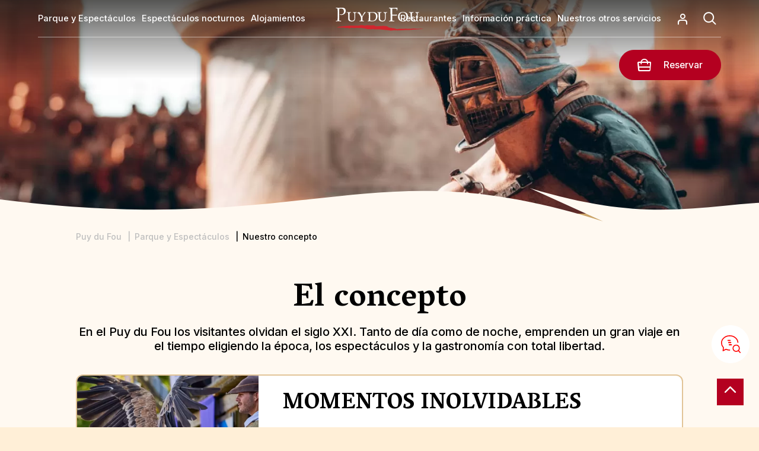

--- FILE ---
content_type: text/html; charset=UTF-8
request_url: https://www.puydufou.com/france/es/el-concepto
body_size: 10880
content:
<!DOCTYPE html><html lang="es" dir="ltr"><head><meta charset="utf-8" /><style>.js img.lazyload:not([src]) { visibility: hidden; }.js img.lazyloaded[data-sizes=auto] { display: block; width: 100%; }.js .lazyload, .js .lazyloading { opacity: 0; }.js .lazyloaded { opacity: 1; -webkit-transition: opacity 2000ms; transition: opacity 2000ms; }</style><meta name="description" content="Elu meilleur parc du monde, le Puy du Fou offre une multitude de spectacles grandioses et d’aventures pour toute la famille. L’Histoire n’attend que vous." /><meta name="Generator" content="Drupal 10 (https://www.drupal.org)" /><meta name="MobileOptimized" content="width" /><meta name="HandheldFriendly" content="true" /><meta name="viewport" content="width=device-width, initial-scale=1.0" /><link rel="icon" href="/france/themes/custom/puy_du_fou/favicon.ico" type="image/jpeg" /><link rel="alternate" hreflang="fr" href="https://www.puydufou.com/france/fr/notre-concept" /><link rel="alternate" hreflang="en" href="https://www.puydufou.com/france/en/our-concept" /><link rel="alternate" hreflang="es" href="https://www.puydufou.com/france/es/el-concepto" /><link rel="alternate" hreflang="de" href="https://www.puydufou.com/france/de/unser-konzept" /><link rel="alternate" hreflang="nl" href="https://www.puydufou.com/france/nl/ons-concept" /><link rel="canonical" href="https://www.puydufou.com/france/es/el-concepto" /><link rel="shortlink" href="https://www.puydufou.com/france/es/node/2668" /><style>.async-hide { opacity: 0 !important}</style><script>(function(a,s,y,n,c,h,i,d,e){s.className+=' '+y;h.start=1*new Date;
h.end=i=function(){s.className=s.className.replace(RegExp(' ?'+y),'')};
(a[n]=a[n]||[]).hide=h;setTimeout(function(){i();h.end=null},c);h.timeout=c;
})(window,document.documentElement,'async-hide','dataLayer',2000, {'GTM-NVFBQMG':true});</script><script>(function(w,d,s,l,i){
w[l]=w[l]||[];
w[l].push({'gtm.start':new Date().getTime(),event:'gtm.js'});
var f=d.getElementsByTagName(s)[0];
var j=d.createElement(s);
var dl=l!='dataLayer'?'&l='+l:'';
j.src='https://sgtm.puydufou.com/fukfvasm.js?id='+i+dl+'';
j.async=true;
f.parentNode.insertBefore(j,f);
})(window,document,'script','dataLayer','GTM-NVFBQMG');</script><title>El concepto | Puy du Fou</title><script type="text/javascript">window.gdprAppliesGlobally=true;(function(){function a(e){if(!window.frames[e]){if(document.body&&document.body.firstChild){var t=document.body;var n=document.createElement("iframe");n.style.display="none";n.name=e;n.title=e;t.insertBefore(n,t.firstChild)}
else{setTimeout(function(){a(e)},5)}}}function e(n,r,o,c,s){function e(e,t,n,a){if(typeof n!=="function"){return}if(!window[r]){window[r]=[]}var i=false;if(s){i=s(e,t,n)}if(!i){window[r].push({command:e,parameter:t,callback:n,version:a})}}e.stub=true;function t(a){if(!window[n]||window[n].stub!==true){return}if(!a.data){return}
var i=typeof a.data==="string";var e;try{e=i?JSON.parse(a.data):a.data}catch(t){return}if(e[o]){var r=e[o];window[n](r.command,r.parameter,function(e,t){var n={};n[c]={returnValue:e,success:t,callId:r.callId};a.source.postMessage(i?JSON.stringify(n):n,"*")},r.version)}}
if(typeof window[n]!=="function"){window[n]=e;if(window.addEventListener){window.addEventListener("message",t,false)}else{window.attachEvent("onmessage",t)}}}e("__tcfapi","__tcfapiBuffer","__tcfapiCall","__tcfapiReturn");a("__tcfapiLocator");(function(e){
var t=document.createElement("script");t.id="spcloader";t.type="text/javascript";t.async=true;t.src="https://sdk.privacy-center.org/"+e+"/loader.js?target="+document.location.hostname;t.charset="utf-8";var n=document.getElementsByTagName("script")[0];n.parentNode.insertBefore(t,n)})("2b02e607-85bb-46b6-a772-5ecbdb5b8d2e")})();</script><script type="text/javascript">window.didomiConfig = {
cookies: {
didomiTokenCookieName: 'didomi_pdf_fr_es_vel',
iabCookieName: 'didomi_pdf_fr_es_vel_iab'
}
};</script><script type="text/javascript" src="//ieopnr0ek4.kameleoon.io/engine.js" async="true" fetchpriority="high"></script><link rel="stylesheet" media="all" href="/france/modules/custom/pdf_chatbot/css/overlay.css?t9qy2p" /><link rel="stylesheet" media="all" href="/france/modules/contrib/pdf_seo/css/cookiesrgpd.css?t9qy2p" /><link rel="stylesheet" media="all" href="/france/core/modules/system/css/components/align.module.css?t9qy2p" /><link rel="stylesheet" media="all" href="/france/core/modules/system/css/components/fieldgroup.module.css?t9qy2p" /><link rel="stylesheet" media="all" href="/france/core/modules/system/css/components/container-inline.module.css?t9qy2p" /><link rel="stylesheet" media="all" href="/france/core/modules/system/css/components/clearfix.module.css?t9qy2p" /><link rel="stylesheet" media="all" href="/france/core/modules/system/css/components/details.module.css?t9qy2p" /><link rel="stylesheet" media="all" href="/france/core/modules/system/css/components/hidden.module.css?t9qy2p" /><link rel="stylesheet" media="all" href="/france/core/modules/system/css/components/item-list.module.css?t9qy2p" /><link rel="stylesheet" media="all" href="/france/core/modules/system/css/components/js.module.css?t9qy2p" /><link rel="stylesheet" media="all" href="/france/core/modules/system/css/components/nowrap.module.css?t9qy2p" /><link rel="stylesheet" media="all" href="/france/core/modules/system/css/components/position-container.module.css?t9qy2p" /><link rel="stylesheet" media="all" href="/france/core/modules/system/css/components/reset-appearance.module.css?t9qy2p" /><link rel="stylesheet" media="all" href="/france/core/modules/system/css/components/resize.module.css?t9qy2p" /><link rel="stylesheet" media="all" href="/france/core/modules/system/css/components/system-status-counter.css?t9qy2p" /><link rel="stylesheet" media="all" href="/france/core/modules/system/css/components/system-status-report-counters.css?t9qy2p" /><link rel="stylesheet" media="all" href="/france/core/modules/system/css/components/system-status-report-general-info.css?t9qy2p" /><link rel="stylesheet" media="all" href="/france/core/modules/system/css/components/tablesort.module.css?t9qy2p" /><link rel="stylesheet" media="all" href="/france/modules/contrib/calendar/css/calendar.css?t9qy2p" /><link rel="stylesheet" media="all" href="/france/modules/contrib/calendar/css/calendar_multiday.css?t9qy2p" /><link rel="stylesheet" media="all" href="/france/modules/contrib/paragraphs/css/paragraphs.unpublished.css?t9qy2p" /><link rel="stylesheet" media="all" href="/france/themes/custom/puy_du_fou/css/base/base.css?t9qy2p" /><link rel="stylesheet" media="all" href="/france/themes/custom/puy_du_fou/css/layout/header.css?t9qy2p" /><link rel="stylesheet" media="all" href="/france/themes/custom/puy_du_fou/css/layout/menu.css?t9qy2p" /><link rel="stylesheet" media="all" href="/france/themes/custom/puy_du_fou/css/layout/main.css?t9qy2p" /><link rel="stylesheet" media="all" href="/france/themes/custom/puy_du_fou/css/layout/footer.css?t9qy2p" /><link rel="stylesheet" media="all" href="/france/themes/custom/puy_du_fou/css/layout/formulaires.css?t9qy2p" /><link rel="stylesheet" media="all" href="/france/themes/contrib/classy/css/components/node.css?t9qy2p" /><link rel="stylesheet" media="all" href="/france/themes/custom/puy_du_fou/css/component/mini-site-menu.css?t9qy2p" /><link rel="stylesheet" media="all" href="/france/themes/custom/puy_du_fou/css/component/pillar.css?t9qy2p" /><link rel="preconnect" href="https://fonts.googleapis.com"><link rel="preconnect" href="https://fonts.gstatic.com" crossorigin><link rel="stylesheet" media="print" onload="this.onload=null;this.removeAttribute('media');" href="https://fonts.googleapis.com/css2?family=Inter:wght@100;200;300;400;500;600;700&family=Vesper+Libre:wght@400;500;700;900&display=swap" async></head><body class="domain-pdf path-node page-node-type-pillar nid-2668"> <a href="#main-content" class="visually-hidden focusable"> Pasar al contenido principal </a> <noscript><iframe src="https://www.googletagmanager.com/ns.html?id=GTM-NVFBQMG"
height="0" width="0" style="display:none;visibility:hidden"></iframe></noscript><div class="dialog-off-canvas-main-canvas" data-off-canvas-main-canvas><div class="layout-container"><div id="topage"></div> <header role="banner"><div class="navigation"><div id="block-marquedusite"> <a href="/france/es" rel="home"> <img class="logo logo--lighter" src="/france/themes/custom/puy_du_fou/logo.svg" alt="Página de inicio" width="175" height="53"/> <img class="logo logo--darker" src="/france/themes/custom/puy_du_fou/logo-black.svg" alt="Página de inicio" width="175" height="53"/> </a></div><div class="burger-menu"></div><nav id="block-mainnavigation" role="navigation" aria-labelledby="block-main-menu-languages-menu" id="block-main-menu-languages" class="block block-menu navigation menu--"><ul class="menu"><li class="menu-item menu-item--collapsed"> <span class="lvl1">Parque y Espectáculos</span><div class="submenu-container"><ul class="submenu"><li class="menu-item menu-item--collapsed"> <a href="/france/es/el-concepto">Nuestro concepto</a></li><li class="menu-item menu-item--collapsed"> <a href="/france/es/espectaculos?field_list_category_value%5Bshow%5D=show&amp;field_list_category_value%5Bnight-show%5D=night-show&amp;field_list_category_value%5Bexperiences%5D=experiences" data-drupal-link-query="{&quot;field_list_category_value&quot;:{&quot;show&quot;:&quot;show&quot;,&quot;night-show&quot;:&quot;night-show&quot;,&quot;experiences&quot;:&quot;experiences&quot;}}">Espectáculos</a></li><li class="menu-item menu-item--collapsed"> <a href="/france/es/espectaculos?field_list_category_value%5Bwild%5D=wild" data-drupal-link-query="{&quot;field_list_category_value&quot;:{&quot;wild&quot;:&quot;wild&quot;}}">Naturaleza</a></li><li class="menu-item menu-item--collapsed"> <a href="/france/es/espectaculos?field_list_category_value%5Btown%5D=town" data-drupal-link-query="{&quot;field_list_category_value&quot;:{&quot;town&quot;:&quot;town&quot;}}">Pueblos de época</a></li></ul></div></li><li class="menu-item menu-item--collapsed"> <span class="lvl1">Espectáculos nocturnos</span><div class="submenu-container"><ul class="submenu"><li class="menu-item menu-item--collapsed"> <a href="/france/es/la-cinescenie" data-drupal-link-system-path="node/156">Cinéscénie</a></li><li class="menu-item menu-item--collapsed"> <a href="/france/es/les-noces-de-feu" data-drupal-link-system-path="node/1283">Noces de Feu </a></li><li class="menu-item menu-item--collapsed"> <a href="/france/es/espectaculos-nocturnos-puy-du-fou">Todos los espectáculos nocturnos</a></li></ul></div></li><li class="menu-item menu-item--collapsed"> <span class="lvl1">Alojamientos</span><div class="submenu-container"><ul class="submenu"><li class="menu-item menu-item--collapsed"> <a href="/france/es/hotel-du-puy-du-fou" data-drupal-link-system-path="hotel-du-puy-du-fou">Hoteles del Puy du Fou</a></li><li class="menu-item menu-item--collapsed"> <a href="/france/es/hotel-et-camping-references" data-drupal-link-system-path="hotel-et-camping-references">Hotel colaborador</a></li><li class="menu-item menu-item--collapsed"> <a href="/france/es/hotel-et-camping-references" data-drupal-link-system-path="hotel-et-camping-references">Alojamientos mencionados</a></li><li class="menu-item menu-item--collapsed"> <a href="/france/es/gites-et-chambre-d-hotes-references" data-drupal-link-system-path="gites-et-chambre-d-hotes-references">Casas rurales y casas de huéspedes referenciadas</a></li><li class="menu-item menu-item--collapsed"> <a href="/france/es/alojamiento-en-puy-du-fou">Todos los alojamientos</a></li></ul></div></li></ul> </nav><div class="right-navigation"><nav id="block-secondnavigation" role="navigation" aria-labelledby="block-secondmenuperlanguageblock-menu" id="block-secondmenuperlanguageblock" class="block block-menu navigation menu--"><ul class="menu"><li class="menu-item menu-item--collapsed"> <span class="lvl1">Restaurantes</span><div class="submenu-container"><ul class="submenu"><li class="menu-item menu-item--collapsed"> <a href="/france/es/restaurants-animes" data-drupal-link-system-path="restaurants-animes">Restaurantes con animación</a></li><li class="menu-item menu-item--collapsed"> <a href="/france/es/restaurants-hotels" data-drupal-link-system-path="restaurants-hotels">Restaurantes de los hoteles</a></li><li class="menu-item menu-item--collapsed"> <a href="/france/es/restaurants-classique" data-drupal-link-system-path="restaurants-classique">Servicio de mesa</a></li><li class="menu-item menu-item--collapsed"> <a href="/france/es/restaurants-fast-food" data-drupal-link-system-path="restaurants-fast-food">Comida rápida</a></li><li class="menu-item menu-item--collapsed"> <a href="/france/es/restaurants-du-puy-du-fou" data-drupal-link-system-path="node/2445">Todos los restaurantes</a></li></ul></div></li><li class="menu-item menu-item--collapsed"> <span class="lvl1">Información práctica</span><div class="submenu-container"><ul class="submenu"><li class="menu-item menu-item--collapsed"> <a href="/france/es/precios-de-las-entradas">Tarifas</a></li><li class="menu-item menu-item--collapsed"> <a href="/france/es/calendario-horarios">Calendario</a></li><li class="menu-item menu-item--collapsed"> <a href="/france/es/prepara-tu-visita-puy-du-fou">Preparar su visita</a></li><li class="menu-item menu-item--collapsed"> <a href="/france/es/visita-virtual-puy-du-fou">Visita virtual</a></li><li class="menu-item menu-item--collapsed"> <a href="/france/es/map" data-drupal-link-system-path="map">Mapa interactivo</a></li><li class="menu-item menu-item--collapsed"> <a href="/france/es/faq" data-drupal-link-system-path="faq">Preguntas frecuentes</a></li></ul></div></li><li class="menu-item menu-item--collapsed"> <span class="lvl1">Nuestros otros servicios</span><div class="submenu-container"><ul class="submenu"><li class="menu-item menu-item--collapsed"> <a href="https://www.legrandtour.com/">Le Grand Tour</a></li><li class="menu-item menu-item--collapsed"> <a href="/france/es/puy-du-fou-por-el-mundo">Puy du Fou en el mundo</a></li><li class="menu-item menu-item--collapsed"> <a href="https://congres.puydufou.com/fr">Seminarios y Congresos</a></li></ul></div></li></ul> </nav><div id="block-accountblock"><div class="field field--name-body field--type-text-with-summary field--label-hidden"><p><a href="https://reservation.puydufou.com/es/identification"><span class="libele">Mi cuenta</span></a></p></div></div><div id="block-formulairederecherche"><div class="search-nav-button"><div class="open"></div><div class="close"></div></div><div class="search-nav-container"><div class="search-nav"><form method="post" accept-charset="UTF-8"><form class="search-form" data-drupal-selector="search-form" action="/france/es/el-concepto" method="post" id="search-form" accept-charset="UTF-8"><div class="js-form-item form-item js-form-type-textfield form-item-nav-text js-form-item-nav-text"> <input data-drupal-selector="edit-nav-text" type="text" id="edit-nav-text" name="nav_text" value="" size="60" maxlength="128" class="form-text" /></div><input autocomplete="off" data-drupal-selector="form-adwfqbsedplvqdticitwfd-h7y3uvu2eyiu3k5g6rpu" type="hidden" name="form_build_id" value="form-ADWfqBsedPLVqDTiCitWFD-H7y3UvU2eyiu3K5g6rPU" /><input data-drupal-selector="edit-search-form" type="hidden" name="form_id" value="search_form" /><div data-drupal-selector="edit-actions" class="form-actions js-form-wrapper form-wrapper" id="edit-actions"><input data-drupal-selector="edit-submit" type="submit" id="edit-submit" name="op" value="Rechercher" class="button button--primary js-form-submit form-submit" /></div></form></form><div class="loader"></div><div class="search-nav-results"><div class="results"></div></div><div class="reset-container"><div class="reset">Réinitialiser</div></div></div></div></div></div><div id="block-booking-block" class="block-header-inline"> <span class="bt-action bt-action-reserve" rel="noreferrer"> <a href="https://reservation.puydufou.com/" target="_blank"> <span class="libele">Reservar</span> </a></span></div></div> </header> <main role="main"> <a href="#main-content" id="main-content" tabindex="-1"></a><div class="layout-content"><div><div id="block-overlay-chatbot-block"><div class="chatbot-container"><img class="chatbot-icn" src="/france/modules/custom/pdf_chatbot/images/icn-chatbot.svg" alt="icn-chatbot"/></div><div class="chatbot-consent-overlay"><div class="border"><div class="container"><div class="image"><img class="chatbot-consent-logo" src="/france/themes/custom/puy_du_fou/logo-black.svg" alt="Logo Puy du Fou"></div><div class="text"><div class="chatbot-consent-overlay-text"><p>Pour discuter avec nous via le chatbot, nous avons besoin de votre accord pour utiliser des cookies. Ces cookies permettent d'assurer le bon fonctionnement du service et de personnaliser votre expérience.</p></div><button class="chatbot-consent-overlay-accept-button">Accepter et commencer la discussion</button><button class="chatbot-consent-overlay-close-button">Fermer</button></div></div></div></div></div><div data-drupal-messages-fallback class="hidden"></div><div id="block-puy-du-fou-contenudelapageprincipale"> <article class="pillar node node--type-pillar node--promoted node--view-mode-full"><div class="background-image"><div class="field field--name-field-img-main field--type-image field--label-hidden"> <picture> <source media="all and (min-width: 851px)" type="image/webp" width="1440" height="812" data-srcset="https://puydufou.com/france/files/s3fs-public/styles/home_main_image_desktop/public/2022-11/visuel_page_accueil_pdf_france_v2_0.jpg.webp?VersionId=cwNAirOHpe8tI99Ymrif7CON7Laz.96w&amp;itok=n742q4ih 1x"/> <source media="all and (min-width: 560px) and (max-width: 850px)" type="image/webp" width="850" height="679" data-srcset="https://puydufou.com/france/files/s3fs-public/styles/home_main_image_tablet/public/2022-11/visuel_page_accueil_pdf_france_v2_0.jpg.webp?VersionId=Gy1uKuexfllERWbUCCZdyA5Qtu_AO1Qg&amp;itok=3M-88zi3 1x"/> <source type="image/webp" width="435" height="617" data-srcset="https://puydufou.com/france/files/s3fs-public/styles/home_main_image_mobile/public/2022-11/visuel_page_accueil_pdf_france_v2_0.jpg.webp?VersionId=2urwZsYwGtEi9.CuE4_EIQRyOIjQyp1M&amp;itok=IUhlrcsF 1x"/> <img loading="eager" data-original-image-width="1400" data-original-image-height="700" width="1400" height="700" src="https://puydufou.com/france/files/s3fs-public/styles/home_main_image_mobile/public/2022-11/visuel_page_accueil_pdf_france_v2_0.jpg.webp?VersionId=2urwZsYwGtEi9.CuE4_EIQRyOIjQyp1M&amp;itok=IUhlrcsF" alt="Le concept du Puy du Fou" class="lazyload" data-src="https://puydufou.com/france/files/s3fs-public/styles/home_main_image_mobile/public/2022-11/visuel_page_accueil_pdf_france_v2_0.jpg.webp?VersionId=2urwZsYwGtEi9.CuE4_EIQRyOIjQyp1M&amp;itok=IUhlrcsF" /> </picture></div></div><div class="breadcrumb"> <nav class="breadcrumb" role="navigation" aria-labelledby="system-breadcrumb"><p id="system-breadcrumb" class="visually-hidden">Sobrescribir enlaces de ayuda a la navegación</p><ol><li><a href="/france/es">Puy du Fou</a></li><li><a href="/france/es">Parque y Espectáculos</a></li><li>Nuestro concepto</li></ol></nav><script type="application/ld+json">{"@context":"https:\/\/schema.org","@type":"BreadcrumbList","itemListElement":[{"@type":"ListItem","position":1,"item":{"@id":"https:\/\/www.puydufou.com\/france\/es","name":"Puy du Fou"}},{"@type":"ListItem","position":1,"item":{"@id":"https:\/\/www.puydufou.com\/france\/es","name":"Parque y Espect\u00e1culos"}},{"@type":"ListItem","position":1,"item":{"@id":"https:\/\/www.puydufou.com\/france\/es\/el-concepto","name":"Nuestro concepto"}}]}</script></div> <a href="#" id="button-back" class="desktop-no-back">Volver</a><div class="node__content"><div class="pillar-node-content"><div class="main-content"><div class="intro"><h1><span>El concepto</span></h1><div class="field field--name-field-text-1 field--type-string field--label-hidden">En el Puy du Fou los visitantes olvidan el siglo XXI. Tanto de día como de noche, emprenden un gran viaje en el tiempo eligiendo la época, los espectáculos y la gastronomía con total libertad.</div></div><div class="field__items"><div class="field__item"><div class="paragraph paragraph--type--images-text paragraph--type--images-text--left paragraph--view-mode--b2b with-background paragraph-image-flex"><div class="paragraph-item"><div> <picture> <source media="all and (min-width: 851px)" type="image/webp" width="780" height="780" data-srcset="https://puydufou.com/france/files/s3fs-public/styles/paragraph_title_text_right_left_desktop/public/medias/2017-09/Des-moments-inoubliables_5.jpg.webp?VersionId=RHVTP20kOWHpGXcP_RfvDmW61C7m71qS&amp;itok=sDS7obnB 1x"/> <source media="all and (min-width: 560px) and (max-width: 850px)" type="image/webp" width="780" height="780" data-srcset="https://puydufou.com/france/files/s3fs-public/styles/paragraph_title_text_right_left_tablet/public/medias/2017-09/Des-moments-inoubliables_5.jpg.webp?VersionId=FlqIbp6CE0p1n1BPmCm5RrhJr7W4mTQu&amp;itok=kBHg3Ynv 1x"/> <source type="image/webp" width="780" height="780" data-srcset="https://puydufou.com/france/files/s3fs-public/styles/paragraph_title_text_right_left_mobile/public/medias/2017-09/Des-moments-inoubliables_5.jpg.webp?VersionId=83aPs8wrPN3TSHcxujt8RN30BIewBVcw&amp;itok=W4yXcpkd 1x"/> <img loading="eager" data-original-image-width="628" data-original-image-height="540" width="628" height="540" src="https://puydufou.com/france/files/s3fs-public/styles/paragraph_title_text_right_left_mobile/public/medias/2017-09/Des-moments-inoubliables_5.jpg.webp?VersionId=83aPs8wrPN3TSHcxujt8RN30BIewBVcw&amp;itok=W4yXcpkd" alt="Des moments inoubliables" class="lazyload" data-src="https://puydufou.com/france/files/s3fs-public/styles/paragraph_title_text_right_left_mobile/public/medias/2017-09/Des-moments-inoubliables_5.jpg.webp?VersionId=83aPs8wrPN3TSHcxujt8RN30BIewBVcw&amp;itok=W4yXcpkd" /> </picture></div></div><div class="paragraph-item"><h2>MOMENTOS INOLVIDABLES</h2><article role="article"><p>Venir al Puy du Fou es la garantía de vivir momentos inolvidables, cargados de emociones que compartir en familia. Si multitud de personas de todo el mundo vienen al Puy du Fou para vibrar de emoción es porque transmite valores y emociones universales que llegan al corazón de los visitantes de todas las edades.</p></article></div></div></div><div class="field__item"><div class="paragraph paragraph--type--images-text paragraph--type--images-text--left paragraph--view-mode--b2b with-background paragraph-image-flex"><div class="paragraph-item"><div> <picture> <source media="all and (min-width: 851px)" type="image/webp" width="780" height="780" data-srcset="https://puydufou.com/france/files/s3fs-public/styles/paragraph_title_text_right_left_desktop/public/medias/2016-12/Notre%20concept-Puy-du-Fou%202.jpg.webp?VersionId=hP8z9SFJXtMN2AkfL8vF0QiQFrCj7_44&amp;itok=GJ5Xm87m 1x"/> <source media="all and (min-width: 560px) and (max-width: 850px)" type="image/webp" width="780" height="780" data-srcset="https://puydufou.com/france/files/s3fs-public/styles/paragraph_title_text_right_left_tablet/public/medias/2016-12/Notre%20concept-Puy-du-Fou%202.jpg.webp?VersionId=OdMmv52SDfO7JJDA5iIY.K8MXrv2NCOa&amp;itok=zyY49AM- 1x"/> <source type="image/webp" width="780" height="780" data-srcset="https://puydufou.com/france/files/s3fs-public/styles/paragraph_title_text_right_left_mobile/public/medias/2016-12/Notre%20concept-Puy-du-Fou%202.jpg.webp?VersionId=auaAPcEdveTvRcuQ4HCtVAgHD7O.l5lG&amp;itok=Si-_4A0W 1x"/> <img loading="eager" data-original-image-width="607" data-original-image-height="373" width="607" height="373" src="https://puydufou.com/france/files/s3fs-public/styles/paragraph_title_text_right_left_mobile/public/medias/2016-12/Notre%20concept-Puy-du-Fou%202.jpg.webp?VersionId=auaAPcEdveTvRcuQ4HCtVAgHD7O.l5lG&amp;itok=Si-_4A0W" alt="Le parc de l&#039;émotion" class="lazyload" data-src="https://puydufou.com/france/files/s3fs-public/styles/paragraph_title_text_right_left_mobile/public/medias/2016-12/Notre%20concept-Puy-du-Fou%202.jpg.webp?VersionId=auaAPcEdveTvRcuQ4HCtVAgHD7O.l5lG&amp;itok=Si-_4A0W" /> </picture></div></div><div class="paragraph-item"><h2>EL PARQUE DE LA EMOCIÓN</h2><article role="article"><p>Nuestras creaciones se conciben como grandes películas en directo, presentadas con una acción rítmica y grandiosos efectos especiales pero conservando la emoción en el corazón del concepto del Puy du Fou. Queremos llegar a los visitantes a través de la poesía de un texto, de la belleza de un gesto, de la pureza de la música...</p></article></div></div></div><div class="field__item"><div class="paragraph paragraph--type--images-text paragraph--type--images-text--left paragraph--view-mode--b2b with-background paragraph-image-flex"><div class="paragraph-item"><div> <picture> <source media="all and (min-width: 851px)" type="image/webp" width="780" height="780" data-srcset="https://puydufou.com/france/files/s3fs-public/styles/paragraph_title_text_right_left_desktop/public/medias/2021-12/une-emotion-unique.jpg.webp?VersionId=oe.Ra_KNZiCz4SjBDqTMYGsQl17QvvPH&amp;itok=QrghutiC 1x"/> <source media="all and (min-width: 560px) and (max-width: 850px)" type="image/webp" width="780" height="780" data-srcset="https://puydufou.com/france/files/s3fs-public/styles/paragraph_title_text_right_left_tablet/public/medias/2021-12/une-emotion-unique.jpg.webp?VersionId=4oc8GxtV9P9I34AzGut00JR_DtOUYkN4&amp;itok=DVq-EwgM 1x"/> <source type="image/webp" width="780" height="780" data-srcset="https://puydufou.com/france/files/s3fs-public/styles/paragraph_title_text_right_left_mobile/public/medias/2021-12/une-emotion-unique.jpg.webp?VersionId=0BS.ipvYeWcwyK5qu3EDVBpvEqRBpy0f&amp;itok=v8w9D4Vw 1x"/> <img loading="eager" data-original-image-width="1000" data-original-image-height="614" width="1000" height="614" src="https://puydufou.com/france/files/s3fs-public/styles/paragraph_title_text_right_left_mobile/public/medias/2021-12/une-emotion-unique.jpg.webp?VersionId=0BS.ipvYeWcwyK5qu3EDVBpvEqRBpy0f&amp;itok=v8w9D4Vw" alt="Une émotion unique" class="lazyload" data-src="https://puydufou.com/france/files/s3fs-public/styles/paragraph_title_text_right_left_mobile/public/medias/2021-12/une-emotion-unique.jpg.webp?VersionId=0BS.ipvYeWcwyK5qu3EDVBpvEqRBpy0f&amp;itok=v8w9D4Vw" /> </picture></div></div><div class="paragraph-item"><h2>UNA EMOCIÓN ÚNICA</h2><p><main role="main"></main></p><article role="article"><article role="article"><p>Un segundo basta para provocar esta sensación única que te hará estremecerte. Los equipos del Puy du Fou buscan constantemente esta emoción&nbsp;que llega&nbsp;al corazón de los espectadores y convierte&nbsp;un espectáculo en una experiencia que no olvidarán jamás. Estallar en carcajadas, sobresaltarse de miedo o sentir que se escapa la lagrimilla... ¡Experimentarás todas las emociones en el Puy du Fou!</p></article></article><p></p></div></div></div><div class="field__item"><div class="container container-pillar paragraph paragraph--type--_-bloc-image-titre-texte paragraph--view-trois-mode paragraph--view-mode--b2b"><div class="paragraph-trois-bloc"><div class="paragraph-field-items"><div class="paragraph-field-item"><div class="paragraph paragraph--type--image-title-text paragraph--view-mode--default red"> <a href="/france/es/nuestro-grupo" ><div class="field field--name-field-visual field--type-image field--label-hidden"> <picture> <source media="all and (min-width: 851px)" type="image/webp" width="780" height="780" data-srcset="https://puydufou.com/france/files/s3fs-public/styles/paragraph_title_text_right_left_desktop/public/2023-03/notre-groupe-puy-du-fou.jpg.webp?VersionId=za.YXUXNPya1I8kQ1O2oAEeKE_1vGdGG&amp;itok=F68xSGoR 1x"/> <source media="all and (min-width: 560px) and (max-width: 850px)" type="image/webp" width="780" height="780" data-srcset="https://puydufou.com/france/files/s3fs-public/styles/paragraph_title_text_right_left_tablet/public/2023-03/notre-groupe-puy-du-fou.jpg.webp?VersionId=wqiN9Ye19sg2RG1D4Jojnpylk_M8zf3W&amp;itok=lEW5TwjI 1x"/> <source type="image/webp" width="780" height="780" data-srcset="https://puydufou.com/france/files/s3fs-public/styles/paragraph_title_text_right_left_mobile/public/2023-03/notre-groupe-puy-du-fou.jpg.webp?VersionId=xNHVITWeCP2PF8N_tgi16CgtP517O0Yy&amp;itok=aIM0KOG8 1x"/> <img loading="eager" data-original-image-width="1338" data-original-image-height="892" width="1338" height="892" src="https://puydufou.com/france/files/s3fs-public/styles/paragraph_image_title_text_mobile/public/2023-03/notre-groupe-puy-du-fou.jpg.webp?VersionId=OOtFftuszZdNR0fggy4uGHMtVJMPbfED&amp;itok=sI1dyJHG" alt="Notre groupe" class="lazyload" data-src="https://puydufou.com/france/files/s3fs-public/styles/paragraph_title_text_right_left_mobile/public/2023-03/notre-groupe-puy-du-fou.jpg.webp?VersionId=xNHVITWeCP2PF8N_tgi16CgtP517O0Yy&amp;itok=aIM0KOG8" /> </picture></div><div class="content-item"><div class="content-item-between"><div class="content-item-text"><div class="text-title red"><h3>Nuestro grupo</h3></div></div> <span class="field-icone"></span></div></div> </a></div></div><div class="paragraph-field-item"><div class="paragraph paragraph--type--image-title-text paragraph--view-mode--default red"> <a href="/france/es/la-maestria" ><div class="field field--name-field-visual field--type-image field--label-hidden"> <picture> <source media="all and (min-width: 851px)" type="image/webp" width="780" height="780" data-srcset="https://puydufou.com/france/files/s3fs-public/styles/paragraph_title_text_right_left_desktop/public/2023-03/notre-savoir-faire-au-puy-du-fou.jpg.webp?VersionId=TDNT.1OcFxIaigIXm28.XaD9n9hTwiSp&amp;itok=fTl4V0hH 1x"/> <source media="all and (min-width: 560px) and (max-width: 850px)" type="image/webp" width="780" height="780" data-srcset="https://puydufou.com/france/files/s3fs-public/styles/paragraph_title_text_right_left_tablet/public/2023-03/notre-savoir-faire-au-puy-du-fou.jpg.webp?VersionId=sH_pk8YPiCy919boNpJ6Hmn_Xelrie.7&amp;itok=zj2U54vx 1x"/> <source type="image/webp" width="780" height="780" data-srcset="https://puydufou.com/france/files/s3fs-public/styles/paragraph_title_text_right_left_mobile/public/2023-03/notre-savoir-faire-au-puy-du-fou.jpg.webp?VersionId=9j9OSpJc93c_4vN7wpOVxxhqTZsj6Jvz&amp;itok=AIyRp5YZ 1x"/> <img loading="eager" data-original-image-width="1060" data-original-image-height="935" width="1060" height="935" src="https://puydufou.com/france/files/s3fs-public/styles/paragraph_image_title_text_mobile/public/2023-03/notre-savoir-faire-au-puy-du-fou.jpg.webp?VersionId=cxUxJfM94QhYlIvWpOPBUrjnQ2UjAaRx&amp;itok=bRog4D-Y" alt="Le savoir-faire du Puy du Fou" class="lazyload" data-src="https://puydufou.com/france/files/s3fs-public/styles/paragraph_title_text_right_left_mobile/public/2023-03/notre-savoir-faire-au-puy-du-fou.jpg.webp?VersionId=9j9OSpJc93c_4vN7wpOVxxhqTZsj6Jvz&amp;itok=AIyRp5YZ" /> </picture></div><div class="content-item"><div class="content-item-between"><div class="content-item-text"><div class="text-title red"><h3>Nuestra experiencia</h3></div></div> <span class="field-icone"></span></div></div> </a></div></div><div class="paragraph-field-item"><div class="paragraph paragraph--type--image-title-text paragraph--view-mode--default red"> <a href="/france/es/nuestro-compromiso" ><div class="field field--name-field-visual field--type-image field--label-hidden"> <picture> <source media="all and (min-width: 851px)" type="image/webp" width="780" height="780" data-srcset="https://puydufou.com/france/files/s3fs-public/styles/paragraph_title_text_right_left_desktop/public/2023-03/nos-engagements-au-puy-du-fou.jpg.webp?VersionId=3vSOMSj5GcA2RZVsgXthVKWC7bKUrgr2&amp;itok=bL3cyErh 1x"/> <source media="all and (min-width: 560px) and (max-width: 850px)" type="image/webp" width="780" height="780" data-srcset="https://puydufou.com/france/files/s3fs-public/styles/paragraph_title_text_right_left_tablet/public/2023-03/nos-engagements-au-puy-du-fou.jpg.webp?VersionId=WiArClyTKG1Kylk1Tj6CYAQttjP5ulpV&amp;itok=2eYm1p_S 1x"/> <source type="image/webp" width="780" height="780" data-srcset="https://puydufou.com/france/files/s3fs-public/styles/paragraph_title_text_right_left_mobile/public/2023-03/nos-engagements-au-puy-du-fou.jpg.webp?VersionId=WFaD1sXPUyGv7lzlLkfS6zMixPHaVXag&amp;itok=0m1oiOpy 1x"/> <img loading="eager" data-original-image-width="1638" data-original-image-height="1093" width="1638" height="1093" src="https://puydufou.com/france/files/s3fs-public/styles/paragraph_image_title_text_mobile/public/2023-03/nos-engagements-au-puy-du-fou.jpg.webp?VersionId=46O2YE5_6.1jaGqsOMC0.Qo6xGu7NL0.&amp;itok=DKPb8oG5" alt="Nos engagements" class="lazyload" data-src="https://puydufou.com/france/files/s3fs-public/styles/paragraph_title_text_right_left_mobile/public/2023-03/nos-engagements-au-puy-du-fou.jpg.webp?VersionId=WFaD1sXPUyGv7lzlLkfS6zMixPHaVXag&amp;itok=0m1oiOpy" /> </picture></div><div class="content-item"><div class="content-item-between"><div class="content-item-text"><div class="text-title red"><h3>Nuestros compromisos</h3></div></div> <span class="field-icone"></span></div></div> </a></div></div></div></div></div></div></div></div></div></div> </article></div></div></div> </main> <footer role="contentinfo"><div class="subfooter"><div id="block-appblock"><div class="block-appblock-contain"><div class="left image"> <a href=" https://qr.me-qr.com/0L8YRRzl" target="_blank" class="store" rel="noreferrer"> <img src="/france/themes/custom/puy_du_fou/images/footer/app-image.webp" alt="Téléchargez l’application Puy du Fou" width="253" height="352"> </a></div><div class="right"><div class="text"><h2>Descargar <br> la aplicación <span> Puy du Fou </span></h2><p>Organiza tu visita, disfruta del servicio de traducción simultánea gratis y explora el parque gracias al mapa interactivo de Puy du Fou.</p></div><div class="buttons"> <a href="https://itunes.apple.com/fr/app/puy-du-fou-grand-parc/id1089487187" target="_blank" class="apple-store" rel="noreferrer"> <img src="/france/themes/custom/puy_du_fou/images/app/app-store-es.png" alt="Apple store button" width="175" height="54"> </a> <a href="https://play.google.com/store/apps/details?id=fr.puydufou.android" target="_blank" class="google-play" rel="noreferrer"> <img src="/france/themes/custom/puy_du_fou/images/app/google-play-es.png" alt="Google play button" width="175" height="54"> </a></div></div></div></div><div id="block-newslettersubscription"><div class="background-forme"></div><div class="footer-newsletter-content"><div class="flex-betwween"><h2>Newsletter</h2><div class="left-content"><div class="text">Suscríbete al boletín de noticias y únete a la familia de Puy du Fou. Recibe las últimas noticias y ofertas de Puy du Fou directamente por correo electrónico.</div></div><div class="right-content"><form class="pdf-newsletter-subcription-small-form" data-drupal-selector="pdf-newsletter-subcription-small-form" action="/france/es/el-concepto" method="post" id="pdf-newsletter-subcription-small-form" accept-charset="UTF-8"><div class="js-form-item form-item js-form-type-email form-item-email js-form-item-email"> <label for="edit-email" class="js-form-required form-required">Correo electrónico</label> <input placeholder="Correo electrónico" data-drupal-selector="edit-email" type="email" id="edit-email" name="email" value="" size="60" maxlength="254" class="form-email required" required="required" aria-required="true" /></div><input data-drupal-selector="edit-submit" type="submit" id="edit-submit--2" name="op" value="" class="button js-form-submit form-submit" /><input autocomplete="off" data-drupal-selector="form-6gwjjhetpfrce09dhbnoxh5o0mwwgaiycmcybwfvkok" type="hidden" name="form_build_id" value="form-6GwjjHeTPfrCe09dHbnoXH5O0MWwGAIYCMCYBWFVKOk" /><input data-drupal-selector="edit-pdf-newsletter-subcription-small-form" type="hidden" name="form_id" value="pdf_newsletter_subcription_small_form" /></form></div></div></div></div><div id="block-pourplusdinfos" class="block block-block-content block-block-contentbefccf18-8d60-4ae2-b17f-ce866fcbe6e2"><div class="footer-plus-infos"><div class="left-logo"> <img src="/france/themes/custom/puy_du_fou/images/logo/logo.webp" width="300" height="94" alt="Puy du Fou"></div><div class="right-content"><div class="top"><div class="field field--name-body field--type-text-with-summary field--label-hidden"><p class="plus-info-title">Contacta con nosotros</p></div></div><div class="contact"><div class="left"><div class="phone"> <a class="num" href="tel:+33 (0) 820 09 10 10"><div class="field field--name-field-phone field--type-string field--label-hidden">+33 (0) 820 09 10 10</div> </a><div class="text"><div class="field field--name-field-phone-description field--type-text-long field--label-hidden"><p>(Servicio 0,12€/min + coste de la llamada)</p><p>Horario de apertura de la central de reservas (hora de París), sin interrupción<br>De lunes a viernes: de 9.00 a 19.00 horas<br>Sábado y domingo: de 9.00 a 17.00 horas</p></div></div></div></div><div class="right"><div class="mail"> <a href="/france/es/contactanos"><div class="link-contact"> <span>Contacta con nosotros por correo electrónico</span></div> </a></div></div></div><div class="follow"><div class="left"><div class="field field--name-field-body-1 field--type-text-long field--label-hidden"><p class="plus-info-title">Síguenos en :</p><p>Accede a toda la actualidad de Puy du Fou, a los bastidores de nuestros espectáculos y a los testimonios de nuestros talentos. Mucho más que un parque de atracciones, descubre&nbsp;desde dentro nuestra aventura artística única.</p></div></div><div class="right buttons"> <a rel="noreferrer noopener" href="https://fr-fr.facebook.com/PuyduFou/" target="_blank" class="iconSuite Facebook">Facebook</a> <a rel="noreferrer noopener" href="https://www.instagram.com/puydufou/?hl=fr" target="_blank" class="iconSuite Instagram">Instagram</a> <a rel="noreferrer noopener" href="https://twitter.com/PuyduFou_EN" target="_blank" class="iconSuite Twitter">Twitter</a> <a rel="noreferrer noopener" href="https://www.youtube.com/user/puydufou" target="_blank" class="iconSuite Youtube">Youtube</a></div></div></div></div></div></div><div class="footer-fix"><div class="left"><div><div id="block-mobilelanguageblock"> <label for="mobile_language_select" >Lista de lenguas</label><ul class="form-select" id="mobile_language_select"><li value="es" class="selected"> <a href="/france/es/el-concepto?" > Español </a></li><li value="fr" > <a href="/france/fr/notre-concept?" > Français </a></li><li value="en" > <a href="/france/en/our-concept?" > English </a></li><li value="de" > <a href="/france/de/unser-konzept?" > Deutsch </a></li><li value="nl" > <a href="/france/nl/ons-concept?" > Nederlands </a></li></ul><ul class="form-select" id="mobile_size_language_select"><li value="fr" > <a href="/france/fr/notre-concept?" > FR </a></li><li value="en" > <a href="/france/en/our-concept?" > EN </a></li><li value="es" class="selected"> <a href="/france/es/el-concepto?" > ES </a></li><li value="de" > <a href="/france/de/unser-konzept?" > DE </a></li><li value="nl" > <a href="/france/nl/ons-concept?" > NL </a></li></ul></div></div></div><div class="right"><div> <nav id="block-footernavigation" role="navigation" aria-labelledby="block-menuperlanguageblock-menu" id="block-menuperlanguageblock" class="block block-menu navigation menu--"> <nav role="navigation" aria-labelledby="-menu" class="block block-menu navigation"><ul class="block block-menu navigation menu"><li class="menu-item menu-item--expanded menu-item--last-item"> <span class="column-no-title">Servicios</span><ul class="menu"><li class="menu-item menu-item--column"> <a href="/france/es/nuestras-recompensas" class="column-no-title">Nuestras recompensas</a></li><li class="menu-item menu-item--column"> <a href="/france/es/nuestros-socios" class="column-no-title">Nuestros socios</a></li><li class="menu-item menu-item--column"> <a href="/france/recrutement" class="column-no-title">Trabaja con nosotros</a></li><li class="menu-item menu-item--column"> <a href="/france/es/bienvenido-nuestro-espacio-de-prensa" class="column-no-title">Prensa</a></li><li class="menu-item menu-item--column"> <a href="/france/es/offices-de-tourisme" class="column-no-title" data-drupal-link-system-path="offices-de-tourisme">Oficinas de turismo</a></li></ul></li></ul> </nav> </nav><div id="block-mentionslegales"><div class="field field--name-body field--type-text-with-summary field--label-hidden"><p><a href="/france/es/node/239">Menciones legales</a>&nbsp;<a href="/france/es/condiciones-generales-de-prestacion" title="Condiciones generales de prestación Puy du Fou">Condiciones generales de prestación</a>&nbsp;<a href="/france/es/politica-de-proteccion-de-datos-personales">Política de protección de datos personales</a> <a href="/france/es/que-son-las-cookies">¿Qué son las cookies?</a> <a href="javascript:Didomi.preferences.show()">Preferencias de cookies</a>&nbsp;&nbsp;<a href="/france/es/sitemap">Sitemap</a></p><p>Mucho más que un parque de atracciones tradicional, Puy du Fou ha sido galardonado como «Mejor parque del mundo». Con sus grandiosos espectáculos y sus insólitos hoteles, es el lugar imprescindible para una estancia inolvidable en Francia, con tu familia o tus amigos. Puy du Fou Francia se desmarca de los parques temáticos y te invita a un viaje a través del tiempo plagado de emociones fuertes.</p></div></div></div></div></div> </footer></div><a class="go-top" href="#topage">Haut de page</a></div><script type="application/json" data-drupal-selector="drupal-settings-json">{"path":{"baseUrl":"\/france\/","pathPrefix":"es\/","currentPath":"node\/2668","currentPathIsAdmin":false,"isFront":false,"currentLanguage":"es"},"pluralDelimiter":"\u0003","suppressDeprecationErrors":true,"lazy":{"lazysizes":{"lazyClass":"lazyload","loadedClass":"lazyloaded","loadingClass":"lazyloading","preloadClass":"lazypreload","errorClass":"lazyerror","autosizesClass":"lazyautosizes","srcAttr":"data-src","srcsetAttr":"data-srcset","sizesAttr":"data-sizes","minSize":40,"customMedia":[],"init":true,"expFactor":1.5,"hFac":0.8,"loadMode":2,"loadHidden":false,"ricTimeout":0,"throttleDelay":125,"plugins":[]},"placeholderSrc":"data:image\/gif;base64,R0lGODlhAQABAAAAACH5BAEKAAEALAAAAAABAAEAAAICTAEAOw==","preferNative":false,"minified":true,"libraryPath":"\/france\/libraries\/lazysizes"},"ajaxTrustedUrl":{"form_action_p_pvdeGsVG5zNF_XLGPTvYSKCf43t8qZYSwcfZl2uzM":true},"cookiesrgpd":{"language":"es","environment":"production","pageTemplate":"autre","pageSubtemplate":"","pageCategoryLevel1":"autre","pageCategoryLevel2":"","containsErrorInfos":"false","errorCode":"","formName":"","listFilters":[],"containsSearchInfos":"false","searchKeyword":"","baseUrl":"https:\/\/www.puydufou.com\/france\/es","nodeTitle":"El concepto"},"user":{"uid":0,"permissionsHash":"936ac625f5551f048050b09d96e4efa482b94f473e49e924bbd3dfaa3ec7ba08"}}</script><script src="/france/core/assets/vendor/jquery/jquery.min.js?v=3.7.1"></script><script src="/france/core/assets/vendor/once/once.min.js?v=1.0.1"></script><script src="https://puydufou.com/france/files/s3fs-public/languages/es_blG5mDpvCuwIcwdwUEO2HNUsVaUoR4ew8b5lbnaZEms.js?VersionId=DlF8X41JUUaSBYfrWpLiGoBPwyaQXE9B?t9qy2p"></script><script src="/france/core/misc/drupalSettingsLoader.js?v=10.5.3"></script><script src="/france/core/misc/drupal.js?v=10.5.3"></script><script src="/france/core/misc/drupal.init.js?v=10.5.3"></script><script src="/france/modules/contrib/lazy/js/lazy.js?v=10.5.3"></script><script src="/france/modules/custom/pdf_chatbot/js/overlay.js?t9qy2p"></script><script src="/france/modules/custom/pdf_common/js/mobile-language-select.js?v=1.x"></script><script src="/france/modules/custom/pdf_search/js/search_nav.js?t9qy2p"></script><script src="/france/modules/contrib/pdf_seo/js/sites/cookiesrgpd-france.js?v=1.x"></script><script src="/france/themes/custom/puy_du_fou/js/jquery/jquery.matchHeight.js?t9qy2p"></script><script src="/france/themes/custom/puy_du_fou/js/global/global.js?t9qy2p"></script><script src="/france/themes/custom/puy_du_fou/js/global/menu.js?t9qy2p"></script><script src="//cdnjs.cloudflare.com/ajax/libs/openlayers/4.6.4/ol.js"></script><script src="/france/themes/custom/puy_du_fou/js/global/small-map.js?t9qy2p"></script><script src="/france/themes/custom/puy_du_fou/js/header-banner.js?t9qy2p"></script><script src="/france/themes/custom/puy_du_fou/js/pillar/pillar.js?t9qy2p"></script></body></html>

--- FILE ---
content_type: text/css
request_url: https://www.puydufou.com/france/themes/custom/puy_du_fou/css/layout/menu.css?t9qy2p
body_size: 8220
content:
:root{--corps: rgb(0, 0, 0);--white: rgba(256, 256, 256, 1);--black-dark: rgba(0, 0, 0, 1);--black-dark-low: rgba(0, 0, 0, .75);--black-light: rgba(29, 29, 27, 1);--black-very-light: rgba(29, 29, 27, 0.75);--grey-dark: rgba(75, 75, 75, 1);--grey-medium: rgba(190, 190, 190, 1);--grey-light: rgba(246, 246, 246, 1);--red-primary: rgb(180, 0, 32);--red-secondary: rgba(164, 0, 29, 1);--red-error: rgba(252, 3, 27, 1);--beige-dark: rgba(226, 196, 151, 1);--beige-medium: rgba(255, 243, 224, 1);--cream-dark: rgba(202, 163, 103, 1);--cream-medium: rgba(255, 239, 215, 1);--cream-light: rgba(255, 249, 241, 1);--green-promotion: rgba(0, 138, 88, 1);--green-bkg-promotion: rgba(240, 248, 246, 1);--orange-promote: rgba(238, 190, 20, 1);--bkg-tarifs: rgba(202, 163, 103, 1);--bkg-light-tarifs: rgba(255, 243, 224, 1);--dark-tarifs: rgba(202, 163, 103, 1);--grey-tarifs: rgba(255, 239, 215, 1);--border-tarifs: rgba(255, 239, 215, 1)}.tag{font-size:.6em;font-weight:500;display:inline-block;text-transform:uppercase;padding-top:10px;padding-right:15px;padding-bottom:7px;padding-left:15px;border-top-left-radius:25px;border-top-right-radius:25px;border-bottom-right-radius:25px;border-bottom-left-radius:25px}.tag.cream-medium{color:var(--corps);background:var(--cream-medium)}.tag.green-promotion{color:var(--white);background:var(--green-promotion)}.tag.tag-is-new{color:var(--corps);background:var(--orange-promote)}.tag.tag-in-coming{color:var(--corps);background:var(--cream-light)}@media screen and (max-width: 1024px){.tag{font-size:11px;margin-right:10px;padding-top:.85vh;padding-right:12px;padding-bottom:.85vh;padding-left:12px}}.radius-beige-color{position:relative;border:1px solid var(--cream-dark);border-top-left-radius:10px;border-top-right-radius:10px;border-bottom-right-radius:10px;border-bottom-left-radius:10px}@font-face{font-family:"puydufou-set-2022";src:url("/france/themes/custom/puy_du_fou/fontcustom/puydufou-set-2022.ttf?bgil2z") format("truetype"),url("/france/themes/custom/puy_du_fou/fontcustom/puydufou-set-2022.woff?bgil2z") format("woff"),url("/france/themes/custom/puy_du_fou/fontcustom/puydufou-set-2022.svg?bgil2z#puydufou-set-2022") format("svg");font-weight:normal;font-style:normal;font-display:block}.hide{display:none}input{max-width:100%}img{max-width:100%}.flex-row,header .navigation #block-marquedusite,header .navigation .right-navigation #block-formulairederecherche .search-nav-container .search-nav-results .results .results-background .results-historic,header .navigation .right-navigation #block-formulairederecherche .search-nav-container .search-nav .reset-container,body .owl-carousel .owl-dots,.link-action-back a{display:-webkit-box;display:-moz-box;display:-ms-flexbox;display:-webkit-flex;display:flex;-webkit-flex-direction:row;-moz-flex-direction:row;-ms-flex-direction:row;flex-direction:row;-webkit-justify-content:center;-moz-justify-content:center;-ms-justify-content:center;justify-content:center;-ms-flex-pack:center;-webkit-align-items:center;-moz-align-items:center;-ms-align-items:center;-ms-flex-align:center;align-items:center}.flex-row-start-start{display:-webkit-box;display:-moz-box;display:-ms-flexbox;display:-webkit-flex;display:flex;-webkit-flex-direction:row;-moz-flex-direction:row;-ms-flex-direction:row;flex-direction:row;-webkit-justify-content:flex-start;-moz-justify-content:flex-start;-ms-justify-content:flex-start;justify-content:flex-start;-ms-flex-pack:flex-start;-webkit-align-items:flex-start;-moz-align-items:flex-start;-ms-align-items:flex-start;-ms-flex-align:flex-start;align-items:flex-start}.flex-row-start-center,#button-back{display:-webkit-box;display:-moz-box;display:-ms-flexbox;display:-webkit-flex;display:flex;-webkit-flex-direction:row;-moz-flex-direction:row;-ms-flex-direction:row;flex-direction:row;-webkit-justify-content:flex-start;-moz-justify-content:flex-start;-ms-justify-content:flex-start;justify-content:flex-start;-ms-flex-pack:flex-start;-webkit-align-items:center;-moz-align-items:center;-ms-align-items:center;-ms-flex-align:center;align-items:center}.flex-row-start-wrap{display:-webkit-box;display:-moz-box;display:-ms-flexbox;display:-webkit-flex;display:flex;-webkit-flex-wrap:wrap;-moz-flex-wrap:wrap;-ms-flex-wrap:wrap;flex-wrap:wrap;-webkit-flex-direction:row;-moz-flex-direction:row;-ms-flex-direction:row;flex-direction:row;-webkit-justify-content:flex-start;-moz-justify-content:flex-start;-ms-justify-content:flex-start;justify-content:flex-start;-ms-flex-pack:flex-start;-webkit-align-items:center;-moz-align-items:center;-ms-align-items:center;-ms-flex-align:center;align-items:center}.flex-row-start,header .navigation #block-mainnavigation .menu .submenu-container .submenu,header .navigation #block-mainnavigation .menu,header .navigation #block-secondnavigation .menu,body .owl-carousel .owl-nav,body .sitemap .sitemap-item ul li ul li,body .sitemap .sitemap-item ul li ul,.conditions-button .button{display:-webkit-box;display:-moz-box;display:-ms-flexbox;display:-webkit-flex;display:flex;-webkit-flex-direction:row;-moz-flex-direction:row;-ms-flex-direction:row;flex-direction:row;-webkit-justify-content:flex-start;-moz-justify-content:flex-start;-ms-justify-content:flex-start;justify-content:flex-start;-ms-flex-pack:flex-start;-webkit-align-items:center;-moz-align-items:center;-ms-align-items:center;-ms-flex-align:center;align-items:center}.flex-row-center{display:-webkit-box;display:-moz-box;display:-ms-flexbox;display:-webkit-flex;display:flex;-webkit-flex-direction:row;-moz-flex-direction:row;-ms-flex-direction:row;flex-direction:row;-webkit-justify-content:center;-moz-justify-content:center;-ms-justify-content:center;justify-content:center;-ms-flex-pack:center;-webkit-align-items:flex-start;-moz-align-items:flex-start;-ms-align-items:flex-start;-ms-flex-align:flex-start;align-items:flex-start}.flex-align-start{display:-webkit-box;display:-moz-box;display:-ms-flexbox;display:-webkit-flex;display:flex;-webkit-flex-direction:row;-moz-flex-direction:row;-ms-flex-direction:row;flex-direction:row;-webkit-justify-content:center;-moz-justify-content:center;-ms-justify-content:center;justify-content:center;-ms-flex-pack:center;-webkit-align-items:flex-start;-moz-align-items:flex-start;-ms-align-items:flex-start;-ms-flex-align:flex-start;align-items:flex-start}.flex-align-end-center{display:-webkit-box;display:-moz-box;display:-ms-flexbox;display:-webkit-flex;display:flex;-webkit-flex-direction:row;-moz-flex-direction:row;-ms-flex-direction:row;flex-direction:row;-webkit-justify-content:flex-end;-moz-justify-content:flex-end;-ms-justify-content:flex-end;justify-content:flex-end;-ms-flex-pack:flex-end;-webkit-align-items:center;-moz-align-items:center;-ms-align-items:center;-ms-flex-align:center;align-items:center}.flex-align-end{display:-webkit-box;display:-moz-box;display:-ms-flexbox;display:-webkit-flex;display:flex;-webkit-flex-direction:row;-moz-flex-direction:row;-ms-flex-direction:row;flex-direction:row;-webkit-justify-content:center;-moz-justify-content:center;-ms-justify-content:center;justify-content:center;-ms-flex-pack:center;-webkit-align-items:flex-end;-moz-align-items:flex-end;-ms-align-items:flex-end;-ms-flex-align:flex-end;align-items:flex-end}.flex-form-item{display:-webkit-box;display:-moz-box;display:-ms-flexbox;display:-webkit-flex;display:flex;-webkit-flex-wrap:wrap;-moz-flex-wrap:wrap;-ms-flex-wrap:wrap;flex-wrap:wrap;-webkit-flex-direction:row;-moz-flex-direction:row;-ms-flex-direction:row;flex-direction:row;-webkit-justify-content:flex-start;-moz-justify-content:flex-start;-ms-justify-content:flex-start;justify-content:flex-start;-ms-flex-pack:flex-start;-webkit-align-items:center;-moz-align-items:center;-ms-align-items:center;-ms-flex-align:center;align-items:center}.flex-column-nowrap{display:-webkit-box;display:-moz-box;display:-ms-flexbox;display:-webkit-flex;display:flex;-webkit-flex-wrap:wrap;-moz-flex-wrap:wrap;-ms-flex-wrap:wrap;flex-wrap:wrap;-webkit-flex-direction:row;-moz-flex-direction:row;-ms-flex-direction:row;flex-direction:row;-webkit-justify-content:flex-start;-moz-justify-content:flex-start;-ms-justify-content:flex-start;justify-content:flex-start;-ms-flex-pack:flex-start;-webkit-align-items:center;-moz-align-items:center;-ms-align-items:center;-ms-flex-align:center;align-items:center}.flex-row-end,header .navigation .right-navigation #block-secondnavigation .menu .submenu-container .submenu{display:-webkit-box;display:-moz-box;display:-ms-flexbox;display:-webkit-flex;display:flex;-webkit-flex-direction:row;-moz-flex-direction:row;-ms-flex-direction:row;flex-direction:row;-webkit-justify-content:flex-end;-moz-justify-content:flex-end;-ms-justify-content:flex-end;justify-content:flex-end;-ms-flex-pack:flex-end;-webkit-align-items:center;-moz-align-items:center;-ms-align-items:center;-ms-flex-align:center;align-items:center}.flex-row-align-center{display:-webkit-box;display:-moz-box;display:-ms-flexbox;display:-webkit-flex;display:flex;-webkit-flex-direction:row;-moz-flex-direction:row;-ms-flex-direction:row;flex-direction:row;-webkit-justify-content:flex-start;-moz-justify-content:flex-start;-ms-justify-content:flex-start;justify-content:flex-start;-ms-flex-pack:flex-start;-webkit-align-items:center;-moz-align-items:center;-ms-align-items:center;-ms-flex-align:center;align-items:center}.flex-column-center{display:-webkit-box;display:-moz-box;display:-ms-flexbox;display:-webkit-flex;display:flex;-webkit-flex-direction:column;-moz-flex-direction:column;-ms-flex-direction:column;flex-direction:column;-webkit-justify-content:center;-moz-justify-content:center;-ms-justify-content:center;justify-content:center;-ms-flex-pack:center;-webkit-align-items:center;-moz-align-items:center;-ms-align-items:center;-ms-flex-align:center;align-items:center}.flex-column-start{display:-webkit-box;display:-moz-box;display:-ms-flexbox;display:-webkit-flex;display:flex;-webkit-flex-direction:column;-moz-flex-direction:column;-ms-flex-direction:column;flex-direction:column;-webkit-justify-content:flex-start;-moz-justify-content:flex-start;-ms-justify-content:flex-start;justify-content:flex-start;-ms-flex-pack:flex-start;-webkit-align-items:center;-moz-align-items:center;-ms-align-items:center;-ms-flex-align:center;align-items:center}.flex-column-end-end{display:-webkit-box;display:-moz-box;display:-ms-flexbox;display:-webkit-flex;display:flex;-webkit-flex-direction:column;-moz-flex-direction:column;-ms-flex-direction:column;flex-direction:column;-webkit-justify-content:flex-end;-moz-justify-content:flex-end;-ms-justify-content:flex-end;justify-content:flex-end;-ms-flex-pack:flex-end;-webkit-align-items:flex-end;-moz-align-items:flex-end;-ms-align-items:flex-end;-ms-flex-align:flex-end;align-items:flex-end}.flex-column-start-end{display:-webkit-box;display:-moz-box;display:-ms-flexbox;display:-webkit-flex;display:flex;-webkit-flex-direction:column;-moz-flex-direction:column;-ms-flex-direction:column;flex-direction:column;-webkit-justify-content:flex-start;-moz-justify-content:flex-start;-ms-justify-content:flex-start;justify-content:flex-start;-ms-flex-pack:flex-start;-webkit-align-items:flex-end;-moz-align-items:flex-end;-ms-align-items:flex-end;-ms-flex-align:flex-end;align-items:flex-end}.flex-column-end-end{display:-webkit-box;display:-moz-box;display:-ms-flexbox;display:-webkit-flex;display:flex;-webkit-flex-direction:column;-moz-flex-direction:column;-ms-flex-direction:column;flex-direction:column;-webkit-justify-content:flex-end;-moz-justify-content:flex-end;-ms-justify-content:flex-end;justify-content:flex-end;-ms-flex-pack:flex-end;-webkit-align-items:flex-end;-moz-align-items:flex-end;-ms-align-items:flex-end;-ms-flex-align:flex-end;align-items:flex-end}.flex-column-center-start{display:-webkit-box;display:-moz-box;display:-ms-flexbox;display:-webkit-flex;display:flex;-webkit-flex-direction:column;-moz-flex-direction:column;-ms-flex-direction:column;flex-direction:column;-webkit-justify-content:center;-moz-justify-content:center;-ms-justify-content:center;justify-content:center;-ms-flex-pack:center;-webkit-align-items:flex-start;-moz-align-items:flex-start;-ms-align-items:flex-start;-ms-flex-align:flex-start;align-items:flex-start}.flex-column-center-center{display:-webkit-box;display:-moz-box;display:-ms-flexbox;display:-webkit-flex;display:flex;-webkit-flex-direction:column;-moz-flex-direction:column;-ms-flex-direction:column;flex-direction:column;-webkit-justify-content:center;-moz-justify-content:center;-ms-justify-content:center;justify-content:center;-ms-flex-pack:center;-webkit-align-items:center;-moz-align-items:center;-ms-align-items:center;-ms-flex-align:center;align-items:center}.flex-column-start-start{display:-webkit-box;display:-moz-box;display:-ms-flexbox;display:-webkit-flex;display:flex;-webkit-flex-direction:column;-moz-flex-direction:column;-ms-flex-direction:column;flex-direction:column;-webkit-justify-content:flex-start;-moz-justify-content:flex-start;-ms-justify-content:flex-start;justify-content:flex-start;-ms-flex-pack:flex-start;-webkit-align-items:flex-start;-moz-align-items:flex-start;-ms-align-items:flex-start;-ms-flex-align:flex-start;align-items:flex-start}.flex-top-between,header .navigation .right-navigation #block-formulairederecherche .search-nav-container .search-nav-results .results .results-background .results-right,header .navigation .right-navigation #block-formulairederecherche .search-nav-container .search-nav-results .results .results-background .content,header .navigation .right-navigation #block-formulairederecherche .search-nav-container .search-nav-results .results .results-background,header .navigation,body .sitemap{display:-webkit-box;display:-moz-box;display:-ms-flexbox;display:-webkit-flex;display:flex;-webkit-flex-direction:row;-moz-flex-direction:row;-ms-flex-direction:row;flex-direction:row;-webkit-justify-content:space-between;-moz-justify-content:space-between;-ms-justify-content:space-between;justify-content:space-between;-ms-flex-pack:space-between;-webkit-align-items:flex-start;-moz-align-items:flex-start;-ms-align-items:flex-start;-ms-flex-align:flex-start;align-items:flex-start}.flex-bottom-between{display:-webkit-box;display:-moz-box;display:-ms-flexbox;display:-webkit-flex;display:flex;-webkit-flex-direction:row;-moz-flex-direction:row;-ms-flex-direction:row;flex-direction:row;-webkit-justify-content:space-between;-moz-justify-content:space-between;-ms-justify-content:space-between;justify-content:space-between;-ms-flex-pack:space-between;-webkit-align-items:flex-end;-moz-align-items:flex-end;-ms-align-items:flex-end;-ms-flex-align:flex-end;align-items:flex-end}.flex-between,.link-add-basket,.link-action-arrow,header .navigation #block-booking-block-cse .bt-action-reserve,header .navigation #block-booking-block-pro .bt-action-reserve,header .navigation #block-booking-block-groupe .bt-action-reserve,header .navigation #block-booking-block-scolaire .bt-action-reserve,.link-action,header .navigation #block-booking-block .bt-action-reserve,.btn-action,.field-action,header .navigation .right-navigation #block-formulairederecherche .search-nav-container .search-nav .reset-container .reset,.link-add-basket a,.link-action-arrow a,header .navigation #block-booking-block-cse .bt-action-reserve a,header .navigation #block-booking-block-pro .bt-action-reserve a,header .navigation #block-booking-block-groupe .bt-action-reserve a,header .navigation #block-booking-block-scolaire .bt-action-reserve a,.link-action-arrow .button,header .navigation #block-booking-block-cse .bt-action-reserve .button,header .navigation #block-booking-block-pro .bt-action-reserve .button,header .navigation #block-booking-block-groupe .bt-action-reserve .button,header .navigation #block-booking-block-scolaire .bt-action-reserve .button,.link-action-arrow .content-stretch,header .navigation #block-booking-block-cse .bt-action-reserve .content-stretch,header .navigation #block-booking-block-pro .bt-action-reserve .content-stretch,header .navigation #block-booking-block-groupe .bt-action-reserve .content-stretch,header .navigation #block-booking-block-scolaire .bt-action-reserve .content-stretch,.link-action a,header .navigation #block-booking-block .bt-action-reserve a,.link-action .button,header .navigation #block-booking-block .bt-action-reserve .button,.link-action .content-stretch,header .navigation #block-booking-block .bt-action-reserve .content-stretch,.flex-betwween{display:-webkit-box;display:-moz-box;display:-ms-flexbox;display:-webkit-flex;display:flex;-webkit-flex-direction:row;-moz-flex-direction:row;-ms-flex-direction:row;flex-direction:row;-webkit-justify-content:space-between;-moz-justify-content:space-between;-ms-justify-content:space-between;justify-content:space-between;-ms-flex-pack:space-between;-webkit-align-items:center;-moz-align-items:center;-ms-align-items:center;-ms-flex-align:center;align-items:center}.close:before{content:"";speak:none;font-style:normal;font-weight:normal;font-family:"puydufou-set-2022";color:var(--corps);font-size:55px;line-height:25px;opacity:1;filter:alpha(opacity=100);cursor:pointer}.go-top{z-index:2000;font-size:0;position:fixed;right:25px;bottom:5vh;display:inline-block;width:45px;height:45px;border:1px var(--cream-light) solid;background:var(--red-primary)}.go-top:after{content:"";speak:none;font-style:normal;font-weight:normal;font-family:"puydufou-set-2022";position:absolute;top:0;right:0;color:var(--white);font-size:37px;line-height:35px;display:block;text-align:center;width:45px;height:45px}.btn-action,.field-action,header .navigation .right-navigation #block-formulairederecherche .search-nav-container .search-nav .reset-container .reset,.link-add-basket a,.link-action-arrow a,header .navigation #block-booking-block-cse .bt-action-reserve a,header .navigation #block-booking-block-pro .bt-action-reserve a,header .navigation #block-booking-block-groupe .bt-action-reserve a,header .navigation #block-booking-block-scolaire .bt-action-reserve a,.link-action-arrow .button,header .navigation #block-booking-block-cse .bt-action-reserve .button,header .navigation #block-booking-block-pro .bt-action-reserve .button,header .navigation #block-booking-block-groupe .bt-action-reserve .button,header .navigation #block-booking-block-scolaire .bt-action-reserve .button,.link-action-arrow .content-stretch,header .navigation #block-booking-block-cse .bt-action-reserve .content-stretch,header .navigation #block-booking-block-pro .bt-action-reserve .content-stretch,header .navigation #block-booking-block-groupe .bt-action-reserve .content-stretch,header .navigation #block-booking-block-scolaire .bt-action-reserve .content-stretch,.link-action a,header .navigation #block-booking-block .bt-action-reserve a,.link-action .button,header .navigation #block-booking-block .bt-action-reserve .button,.link-action .content-stretch,header .navigation #block-booking-block .bt-action-reserve .content-stretch{color:#fff;font-size:.8em;font-weight:500;border-radius:52px;text-decoration:none !important;min-width:150px;-webkit-align-items:center;-moz-align-items:center;-ms-align-items:center;-ms-flex-align:center;align-items:center;margin-top:1vh;padding-top:15px;padding-right:25px;padding-bottom:15px;padding-left:30px;background-color:var(--red-primary)}.link-action a,header .navigation #block-booking-block-cse .bt-action-reserve a,header .navigation #block-booking-block-pro .bt-action-reserve a,header .navigation #block-booking-block-groupe .bt-action-reserve a,header .navigation #block-booking-block-scolaire .bt-action-reserve a,header .navigation #block-booking-block .bt-action-reserve a,.link-action .button,header .navigation #block-booking-block-cse .bt-action-reserve .button,header .navigation #block-booking-block-pro .bt-action-reserve .button,header .navigation #block-booking-block-groupe .bt-action-reserve .button,header .navigation #block-booking-block-scolaire .bt-action-reserve .button,header .navigation #block-booking-block .bt-action-reserve .button,.link-action .content-stretch,header .navigation #block-booking-block-cse .bt-action-reserve .content-stretch,header .navigation #block-booking-block-pro .bt-action-reserve .content-stretch,header .navigation #block-booking-block-groupe .bt-action-reserve .content-stretch,header .navigation #block-booking-block-scolaire .bt-action-reserve .content-stretch,header .navigation #block-booking-block .bt-action-reserve .content-stretch{border:1px solid var(--red-primary)}.link-action a:before,header .navigation #block-booking-block-cse .bt-action-reserve a:before,header .navigation #block-booking-block-pro .bt-action-reserve a:before,header .navigation #block-booking-block-groupe .bt-action-reserve a:before,header .navigation #block-booking-block-scolaire .bt-action-reserve a:before,header .navigation #block-booking-block .bt-action-reserve a:before,.link-action a:after,header .navigation #block-booking-block-cse .bt-action-reserve a:after,header .navigation #block-booking-block-pro .bt-action-reserve a:after,header .navigation #block-booking-block-groupe .bt-action-reserve a:after,header .navigation #block-booking-block-scolaire .bt-action-reserve a:after,header .navigation #block-booking-block .bt-action-reserve a:after,.link-action .button:before,header .navigation #block-booking-block-cse .bt-action-reserve .button:before,header .navigation #block-booking-block-pro .bt-action-reserve .button:before,header .navigation #block-booking-block-groupe .bt-action-reserve .button:before,header .navigation #block-booking-block-scolaire .bt-action-reserve .button:before,header .navigation #block-booking-block .bt-action-reserve .button:before,.link-action .button:after,header .navigation #block-booking-block-cse .bt-action-reserve .button:after,header .navigation #block-booking-block-pro .bt-action-reserve .button:after,header .navigation #block-booking-block-groupe .bt-action-reserve .button:after,header .navigation #block-booking-block-scolaire .bt-action-reserve .button:after,header .navigation #block-booking-block .bt-action-reserve .button:after,.link-action .content-stretch:before,header .navigation #block-booking-block-cse .bt-action-reserve .content-stretch:before,header .navigation #block-booking-block-pro .bt-action-reserve .content-stretch:before,header .navigation #block-booking-block-groupe .bt-action-reserve .content-stretch:before,header .navigation #block-booking-block-scolaire .bt-action-reserve .content-stretch:before,header .navigation #block-booking-block .bt-action-reserve .content-stretch:before,.link-action .content-stretch:after,header .navigation #block-booking-block-cse .bt-action-reserve .content-stretch:after,header .navigation #block-booking-block-pro .bt-action-reserve .content-stretch:after,header .navigation #block-booking-block-groupe .bt-action-reserve .content-stretch:after,header .navigation #block-booking-block-scolaire .bt-action-reserve .content-stretch:after,header .navigation #block-booking-block .bt-action-reserve .content-stretch:after{-moz-transition:transform 1s ease;-o-transition:transform 1s ease;-webkit-transition:transform 1s ease;transition:transform 1s ease}.link-action a:after,header .navigation #block-booking-block-cse .bt-action-reserve a:after,header .navigation #block-booking-block-pro .bt-action-reserve a:after,header .navigation #block-booking-block-groupe .bt-action-reserve a:after,header .navigation #block-booking-block-scolaire .bt-action-reserve a:after,header .navigation #block-booking-block .bt-action-reserve a:after,.link-action .button:after,header .navigation #block-booking-block-cse .bt-action-reserve .button:after,header .navigation #block-booking-block-pro .bt-action-reserve .button:after,header .navigation #block-booking-block-groupe .bt-action-reserve .button:after,header .navigation #block-booking-block-scolaire .bt-action-reserve .button:after,header .navigation #block-booking-block .bt-action-reserve .button:after,.link-action .content-stretch:after,header .navigation #block-booking-block-cse .bt-action-reserve .content-stretch:after,header .navigation #block-booking-block-pro .bt-action-reserve .content-stretch:after,header .navigation #block-booking-block-groupe .bt-action-reserve .content-stretch:after,header .navigation #block-booking-block-scolaire .bt-action-reserve .content-stretch:after,header .navigation #block-booking-block .bt-action-reserve .content-stretch:after{content:"";speak:none;font-style:normal;font-weight:normal;font-family:"puydufou-set-2022";color:var(--white);opacity:1;filter:alpha(opacity=100);font-size:27px;line-height:18px}.link-action a:hover,header .navigation #block-booking-block-cse .bt-action-reserve a:hover,header .navigation #block-booking-block-pro .bt-action-reserve a:hover,header .navigation #block-booking-block-groupe .bt-action-reserve a:hover,header .navigation #block-booking-block-scolaire .bt-action-reserve a:hover,header .navigation #block-booking-block .bt-action-reserve a:hover,.link-action .button:hover,header .navigation #block-booking-block-cse .bt-action-reserve .button:hover,header .navigation #block-booking-block-pro .bt-action-reserve .button:hover,header .navigation #block-booking-block-groupe .bt-action-reserve .button:hover,header .navigation #block-booking-block-scolaire .bt-action-reserve .button:hover,header .navigation #block-booking-block .bt-action-reserve .button:hover,.link-action .content-stretch:hover,header .navigation #block-booking-block-cse .bt-action-reserve .content-stretch:hover,header .navigation #block-booking-block-pro .bt-action-reserve .content-stretch:hover,header .navigation #block-booking-block-groupe .bt-action-reserve .content-stretch:hover,header .navigation #block-booking-block-scolaire .bt-action-reserve .content-stretch:hover,header .navigation #block-booking-block .bt-action-reserve .content-stretch:hover{color:var(--red-primary);background:var(--white)}.link-action a:hover:after,header .navigation #block-booking-block-cse .bt-action-reserve a:hover:after,header .navigation #block-booking-block-pro .bt-action-reserve a:hover:after,header .navigation #block-booking-block-groupe .bt-action-reserve a:hover:after,header .navigation #block-booking-block-scolaire .bt-action-reserve a:hover:after,header .navigation #block-booking-block .bt-action-reserve a:hover:after,.link-action .button:hover:after,header .navigation #block-booking-block-cse .bt-action-reserve .button:hover:after,header .navigation #block-booking-block-pro .bt-action-reserve .button:hover:after,header .navigation #block-booking-block-groupe .bt-action-reserve .button:hover:after,header .navigation #block-booking-block-scolaire .bt-action-reserve .button:hover:after,header .navigation #block-booking-block .bt-action-reserve .button:hover:after,.link-action .content-stretch:hover:after,header .navigation #block-booking-block-cse .bt-action-reserve .content-stretch:hover:after,header .navigation #block-booking-block-pro .bt-action-reserve .content-stretch:hover:after,header .navigation #block-booking-block-groupe .bt-action-reserve .content-stretch:hover:after,header .navigation #block-booking-block-scolaire .bt-action-reserve .content-stretch:hover:after,header .navigation #block-booking-block .bt-action-reserve .content-stretch:hover:after{transform:translate(20px, 0)}.link-action a:hover:after,header .navigation #block-booking-block-cse .bt-action-reserve a:hover:after,header .navigation #block-booking-block-pro .bt-action-reserve a:hover:after,header .navigation #block-booking-block-groupe .bt-action-reserve a:hover:after,header .navigation #block-booking-block-scolaire .bt-action-reserve a:hover:after,header .navigation #block-booking-block .bt-action-reserve a:hover:after,.link-action a:hover:before,header .navigation #block-booking-block-cse .bt-action-reserve a:hover:before,header .navigation #block-booking-block-pro .bt-action-reserve a:hover:before,header .navigation #block-booking-block-groupe .bt-action-reserve a:hover:before,header .navigation #block-booking-block-scolaire .bt-action-reserve a:hover:before,header .navigation #block-booking-block .bt-action-reserve a:hover:before,.link-action .button:hover:after,header .navigation #block-booking-block-cse .bt-action-reserve .button:hover:after,header .navigation #block-booking-block-pro .bt-action-reserve .button:hover:after,header .navigation #block-booking-block-groupe .bt-action-reserve .button:hover:after,header .navigation #block-booking-block-scolaire .bt-action-reserve .button:hover:after,header .navigation #block-booking-block .bt-action-reserve .button:hover:after,.link-action .button:hover:before,header .navigation #block-booking-block-cse .bt-action-reserve .button:hover:before,header .navigation #block-booking-block-pro .bt-action-reserve .button:hover:before,header .navigation #block-booking-block-groupe .bt-action-reserve .button:hover:before,header .navigation #block-booking-block-scolaire .bt-action-reserve .button:hover:before,header .navigation #block-booking-block .bt-action-reserve .button:hover:before,.link-action .content-stretch:hover:after,header .navigation #block-booking-block-cse .bt-action-reserve .content-stretch:hover:after,header .navigation #block-booking-block-pro .bt-action-reserve .content-stretch:hover:after,header .navigation #block-booking-block-groupe .bt-action-reserve .content-stretch:hover:after,header .navigation #block-booking-block-scolaire .bt-action-reserve .content-stretch:hover:after,header .navigation #block-booking-block .bt-action-reserve .content-stretch:hover:after,.link-action .content-stretch:hover:before,header .navigation #block-booking-block-cse .bt-action-reserve .content-stretch:hover:before,header .navigation #block-booking-block-pro .bt-action-reserve .content-stretch:hover:before,header .navigation #block-booking-block-groupe .bt-action-reserve .content-stretch:hover:before,header .navigation #block-booking-block-scolaire .bt-action-reserve .content-stretch:hover:before,header .navigation #block-booking-block .bt-action-reserve .content-stretch:hover:before{color:var(--red-primary)}@media screen and (max-width: 1024px){.link-action a,header .navigation #block-booking-block-cse .bt-action-reserve a,header .navigation #block-booking-block-pro .bt-action-reserve a,header .navigation #block-booking-block-groupe .bt-action-reserve a,header .navigation #block-booking-block-scolaire .bt-action-reserve a,header .navigation #block-booking-block .bt-action-reserve a{font-size:15px}}.link-action-arrow a,header .navigation #block-booking-block-cse .bt-action-reserve a,header .navigation #block-booking-block-pro .bt-action-reserve a,header .navigation #block-booking-block-groupe .bt-action-reserve a,header .navigation #block-booking-block-scolaire .bt-action-reserve a,.link-action-arrow .button,header .navigation #block-booking-block-cse .bt-action-reserve .button,header .navigation #block-booking-block-pro .bt-action-reserve .button,header .navigation #block-booking-block-groupe .bt-action-reserve .button,header .navigation #block-booking-block-scolaire .bt-action-reserve .button,.link-action-arrow .content-stretch,header .navigation #block-booking-block-cse .bt-action-reserve .content-stretch,header .navigation #block-booking-block-pro .bt-action-reserve .content-stretch,header .navigation #block-booking-block-groupe .bt-action-reserve .content-stretch,header .navigation #block-booking-block-scolaire .bt-action-reserve .content-stretch{border:1px solid var(--red-primary)}.link-action-arrow a:before,header .navigation #block-booking-block-cse .bt-action-reserve a:before,header .navigation #block-booking-block-pro .bt-action-reserve a:before,header .navigation #block-booking-block-groupe .bt-action-reserve a:before,header .navigation #block-booking-block-scolaire .bt-action-reserve a:before,.link-action-arrow a:after,header .navigation #block-booking-block-cse .bt-action-reserve a:after,header .navigation #block-booking-block-pro .bt-action-reserve a:after,header .navigation #block-booking-block-groupe .bt-action-reserve a:after,header .navigation #block-booking-block-scolaire .bt-action-reserve a:after,.link-action-arrow .button:before,header .navigation #block-booking-block-cse .bt-action-reserve .button:before,header .navigation #block-booking-block-pro .bt-action-reserve .button:before,header .navigation #block-booking-block-groupe .bt-action-reserve .button:before,header .navigation #block-booking-block-scolaire .bt-action-reserve .button:before,.link-action-arrow .button:after,header .navigation #block-booking-block-cse .bt-action-reserve .button:after,header .navigation #block-booking-block-pro .bt-action-reserve .button:after,header .navigation #block-booking-block-groupe .bt-action-reserve .button:after,header .navigation #block-booking-block-scolaire .bt-action-reserve .button:after,.link-action-arrow .content-stretch:before,header .navigation #block-booking-block-cse .bt-action-reserve .content-stretch:before,header .navigation #block-booking-block-pro .bt-action-reserve .content-stretch:before,header .navigation #block-booking-block-groupe .bt-action-reserve .content-stretch:before,header .navigation #block-booking-block-scolaire .bt-action-reserve .content-stretch:before,.link-action-arrow .content-stretch:after,header .navigation #block-booking-block-cse .bt-action-reserve .content-stretch:after,header .navigation #block-booking-block-pro .bt-action-reserve .content-stretch:after,header .navigation #block-booking-block-groupe .bt-action-reserve .content-stretch:after,header .navigation #block-booking-block-scolaire .bt-action-reserve .content-stretch:after{-moz-transition:transform 1s ease;-o-transition:transform 1s ease;-webkit-transition:transform 1s ease;transition:transform 1s ease}.link-action-arrow a:after,header .navigation #block-booking-block-cse .bt-action-reserve a:after,header .navigation #block-booking-block-pro .bt-action-reserve a:after,header .navigation #block-booking-block-groupe .bt-action-reserve a:after,header .navigation #block-booking-block-scolaire .bt-action-reserve a:after,.link-action-arrow .button:after,header .navigation #block-booking-block-cse .bt-action-reserve .button:after,header .navigation #block-booking-block-pro .bt-action-reserve .button:after,header .navigation #block-booking-block-groupe .bt-action-reserve .button:after,header .navigation #block-booking-block-scolaire .bt-action-reserve .button:after,.link-action-arrow .content-stretch:after,header .navigation #block-booking-block-cse .bt-action-reserve .content-stretch:after,header .navigation #block-booking-block-pro .bt-action-reserve .content-stretch:after,header .navigation #block-booking-block-groupe .bt-action-reserve .content-stretch:after,header .navigation #block-booking-block-scolaire .bt-action-reserve .content-stretch:after{content:"";speak:none;font-style:normal;font-weight:normal;font-family:"puydufou-set-2022";color:var(--white);opacity:1;filter:alpha(opacity=100);font-size:35px;line-height:18px}.link-action-arrow a:hover,header .navigation #block-booking-block-cse .bt-action-reserve a:hover,header .navigation #block-booking-block-pro .bt-action-reserve a:hover,header .navigation #block-booking-block-groupe .bt-action-reserve a:hover,header .navigation #block-booking-block-scolaire .bt-action-reserve a:hover,.link-action-arrow .button:hover,header .navigation #block-booking-block-cse .bt-action-reserve .button:hover,header .navigation #block-booking-block-pro .bt-action-reserve .button:hover,header .navigation #block-booking-block-groupe .bt-action-reserve .button:hover,header .navigation #block-booking-block-scolaire .bt-action-reserve .button:hover,.link-action-arrow .content-stretch:hover,header .navigation #block-booking-block-cse .bt-action-reserve .content-stretch:hover,header .navigation #block-booking-block-pro .bt-action-reserve .content-stretch:hover,header .navigation #block-booking-block-groupe .bt-action-reserve .content-stretch:hover,header .navigation #block-booking-block-scolaire .bt-action-reserve .content-stretch:hover{color:var(--red-primary);background:var(--white)}.link-action-arrow a:hover:after,header .navigation #block-booking-block-cse .bt-action-reserve a:hover:after,header .navigation #block-booking-block-pro .bt-action-reserve a:hover:after,header .navigation #block-booking-block-groupe .bt-action-reserve a:hover:after,header .navigation #block-booking-block-scolaire .bt-action-reserve a:hover:after,.link-action-arrow .button:hover:after,header .navigation #block-booking-block-cse .bt-action-reserve .button:hover:after,header .navigation #block-booking-block-pro .bt-action-reserve .button:hover:after,header .navigation #block-booking-block-groupe .bt-action-reserve .button:hover:after,header .navigation #block-booking-block-scolaire .bt-action-reserve .button:hover:after,.link-action-arrow .content-stretch:hover:after,header .navigation #block-booking-block-cse .bt-action-reserve .content-stretch:hover:after,header .navigation #block-booking-block-pro .bt-action-reserve .content-stretch:hover:after,header .navigation #block-booking-block-groupe .bt-action-reserve .content-stretch:hover:after,header .navigation #block-booking-block-scolaire .bt-action-reserve .content-stretch:hover:after{transform:translate(20px, 0)}.link-action-arrow a:hover:after,header .navigation #block-booking-block-cse .bt-action-reserve a:hover:after,header .navigation #block-booking-block-pro .bt-action-reserve a:hover:after,header .navigation #block-booking-block-groupe .bt-action-reserve a:hover:after,header .navigation #block-booking-block-scolaire .bt-action-reserve a:hover:after,.link-action-arrow a:hover:before,header .navigation #block-booking-block-cse .bt-action-reserve a:hover:before,header .navigation #block-booking-block-pro .bt-action-reserve a:hover:before,header .navigation #block-booking-block-groupe .bt-action-reserve a:hover:before,header .navigation #block-booking-block-scolaire .bt-action-reserve a:hover:before,.link-action-arrow .button:hover:after,header .navigation #block-booking-block-cse .bt-action-reserve .button:hover:after,header .navigation #block-booking-block-pro .bt-action-reserve .button:hover:after,header .navigation #block-booking-block-groupe .bt-action-reserve .button:hover:after,header .navigation #block-booking-block-scolaire .bt-action-reserve .button:hover:after,.link-action-arrow .button:hover:before,header .navigation #block-booking-block-cse .bt-action-reserve .button:hover:before,header .navigation #block-booking-block-pro .bt-action-reserve .button:hover:before,header .navigation #block-booking-block-groupe .bt-action-reserve .button:hover:before,header .navigation #block-booking-block-scolaire .bt-action-reserve .button:hover:before,.link-action-arrow .content-stretch:hover:after,header .navigation #block-booking-block-cse .bt-action-reserve .content-stretch:hover:after,header .navigation #block-booking-block-pro .bt-action-reserve .content-stretch:hover:after,header .navigation #block-booking-block-groupe .bt-action-reserve .content-stretch:hover:after,header .navigation #block-booking-block-scolaire .bt-action-reserve .content-stretch:hover:after,.link-action-arrow .content-stretch:hover:before,header .navigation #block-booking-block-cse .bt-action-reserve .content-stretch:hover:before,header .navigation #block-booking-block-pro .bt-action-reserve .content-stretch:hover:before,header .navigation #block-booking-block-groupe .bt-action-reserve .content-stretch:hover:before,header .navigation #block-booking-block-scolaire .bt-action-reserve .content-stretch:hover:before{color:var(--red-primary)}@media screen and (max-width: 1024px){.link-action-arrow a,header .navigation #block-booking-block-cse .bt-action-reserve a,header .navigation #block-booking-block-pro .bt-action-reserve a,header .navigation #block-booking-block-groupe .bt-action-reserve a,header .navigation #block-booking-block-scolaire .bt-action-reserve a{font-size:15px}}.link-add-basket{-webkit-justify-content:space-between;-moz-justify-content:space-between;-ms-justify-content:space-between;justify-content:space-between;-ms-flex-pack:space-between}.link-add-basket a{min-width:200px;font-size:.75em;margin-top:45px;padding-top:15px;padding-right:25px;padding-bottom:15px;padding-left:25px;border:1px solid var(--black-dark);background:var(--black-dark)}.link-add-basket a:after{-moz-transition:transform 1s ease;-o-transition:transform 1s ease;-webkit-transition:transform 1s ease;transition:transform 1s ease}.link-add-basket a:after{content:"";speak:none;font-style:normal;font-weight:normal;font-family:"puydufou-set-2022";color:var(--white);opacity:1;filter:alpha(opacity=100);font-size:27px;line-height:18px}.link-add-basket a:hover{color:var(--black-dark);background:var(--white);border:1px solid var(--black-dark)}.link-add-basket a:hover:after{-moz-transform:translate 0 0;-webkit-transform:translate 0 0;-ms-transform:translate 0 0;-o-transform:translate 0 0}.link-add-basket a:hover:after,.link-add-basket a:hover:before{color:var(--black-dark)}@media screen and (max-width: 1024px){.link-add-basket a{font-size:15px}}.field-action,header .navigation .right-navigation #block-formulairederecherche .search-nav-container .search-nav .reset-container .reset{width:auto;height:auto;border:1px solid var(--red-primary)}.field-action:before,header .navigation .right-navigation #block-formulairederecherche .search-nav-container .search-nav .reset-container .reset:before,.field-action:after,header .navigation .right-navigation #block-formulairederecherche .search-nav-container .search-nav .reset-container .reset:after{-moz-transition:transform 1s ease;-o-transition:transform 1s ease;-webkit-transition:transform 1s ease;transition:transform 1s ease}.field-action:after,header .navigation .right-navigation #block-formulairederecherche .search-nav-container .search-nav .reset-container .reset:after{content:"";speak:none;font-style:normal;font-weight:normal;font-family:"puydufou-set-2022";color:var(--white);opacity:1;filter:alpha(opacity=100);font-size:27px;line-height:18px}.field-action:hover,header .navigation .right-navigation #block-formulairederecherche .search-nav-container .search-nav .reset-container .reset:hover{color:var(--red-primary);background:var(--white)}.field-action:hover:after,header .navigation .right-navigation #block-formulairederecherche .search-nav-container .search-nav .reset-container .reset:hover:after{transform:translate(20px, 0)}.field-action:hover:after,header .navigation .right-navigation #block-formulairederecherche .search-nav-container .search-nav .reset-container .reset:hover:after,.field-action:hover:before,header .navigation .right-navigation #block-formulairederecherche .search-nav-container .search-nav .reset-container .reset:hover:before{color:var(--red-primary)}.link-action-back a{font-size:.8em;color:var(--corps);min-width:auto;width:auto;height:auto}.link-action-back a:before{content:"";speak:none;font-style:normal;font-weight:normal;font-family:"puydufou-set-2022";opacity:1;filter:alpha(opacity=100);color:var(--white);margin-right:7px;font-size:27px;line-height:41px;width:40px;height:40px;text-align:center;-moz-transition:transform 1s ease;-o-transition:transform 1s ease;-webkit-transition:transform 1s ease;transition:transform 1s ease;background:var(--black-light);border-top-left-radius:40px;border-top-right-radius:40px;border-bottom-right-radius:40px;border-bottom-left-radius:40px;border:1px solid var(--black-light)}.link-action-back a:after{display:none}.link-action-back a:hover{color:var(--corps)}.link-action-back a:hover:before{content:"";speak:none;font-style:normal;font-weight:normal;font-family:"puydufou-set-2022";color:var(--black-dark);transform:translate(-10px, 0);background:var(--white)}@media screen and (max-width: 1024px){.link-action-back{padding-top:0;padding-right:5vw;padding-bottom:0;padding-left:5vw}}.link-all a,.link-more a{font-size:.75em;font-weight:700;text-decoration:none;display:-webkit-box;display:-moz-box;display:-ms-flexbox;display:-webkit-flex;display:flex;-webkit-flex-direction:row;-moz-flex-direction:row;-ms-flex-direction:row;flex-direction:row;-webkit-justify-content:center;-moz-justify-content:center;-ms-justify-content:center;justify-content:center;-ms-flex-pack:center;-webkit-align-items:center;-moz-align-items:center;-ms-align-items:center;-ms-flex-align:center;align-items:center}.link-all a:after,.link-more a:after{content:"";speak:none;font-style:normal;font-weight:normal;font-family:"puydufou-set-2022";color:var(--corps);opacity:1;filter:alpha(opacity=100);font-size:27px;line-height:5px;-moz-transition:transform 1s ease;-o-transition:transform 1s ease;-webkit-transition:transform 1s ease;transition:transform 1s ease}.link-all a:hover:after,.link-more a:hover:after{transform:translate(15px, 0)}@media screen and (max-width: 1024px){.link-all a{font-size:17px;margin-bottom:1vh}}.link-action-after a{background-color:rgba(0,0,0,0)}.link-action-after a:after{content:"";speak:none;font-style:normal;font-weight:normal;font-family:"puydufou-set-2022";padding-top:0;padding-right:0;padding-bottom:0;padding-left:0;border-top-left-radius:40px;border-top-right-radius:40px;border-bottom-right-radius:40px;border-bottom-left-radius:40px;display:block;width:40px;height:40px;line-height:40px;text-align:center;background-color:var(--red-primary)}.link-simple-arrow a{display:block;text-align:center;text-decoration:none;width:45px;height:45px;border-top-left-radius:45px;border-top-right-radius:45px;border-bottom-right-radius:45px;border-bottom-left-radius:45px;border:1px solid var(--red-primary);background-color:var(--red-primary)}.link-simple-arrow a span{font-size:0}.link-simple-arrow a:after{content:"";speak:none;font-style:normal;font-weight:normal;font-family:"puydufou-set-2022";position:absolute;top:0;left:0;color:var(--white);font-size:32px;line-height:49px;display:block;text-align:center;width:45px;height:45px;transform:translate(2px, 0);-moz-transition:transform 1s ease;-o-transition:transform 1s ease;-webkit-transition:transform 1s ease;transition:transform 1s ease}.link-simple-arrow a:hover{background:var(--white)}.link-simple-arrow a:hover:after{color:var(--red-primary);transform:translate(7px, 0)}@media screen and (max-width: 1024px){.link-simple-arrow a{width:35px;height:35px}.link-simple-arrow a:after{content:"";speak:none;font-style:normal;font-weight:normal;font-family:"puydufou-set-2022";width:35px;height:35px;line-height:38px}}.link-mobile-only{text-align:right;display:block;width:100%;height:auto}.link-mobile-only a{font-size:0;display:block;text-align:center;text-decoration:none;width:45px;height:45px;border-top-left-radius:45px;border-top-right-radius:45px;border-bottom-right-radius:45px;border-bottom-left-radius:45px;border:1px solid var(--red-primary);background-color:var(--red-primary);position:relative}.link-mobile-only a span{font-size:0}.link-mobile-only a:after{content:"";speak:none;font-style:normal;font-weight:normal;font-family:"puydufou-set-2022";position:absolute;top:0;right:0;color:var(--white);font-size:32px;line-height:49px;display:block;text-align:center;width:45px;height:45px;transform:translate(2px, 0);-moz-transition:transform 1s ease;-o-transition:transform 1s ease;-webkit-transition:transform 1s ease;transition:transform 1s ease}.link-mobile-only a:hover{background:var(--white)}.link-mobile-only a:hover:after{color:var(--red-primary);transform:translate(7px, 0)}@media screen and (max-width: 1024px){.link-mobile-only a{width:35px;height:35px}.link-mobile-only a:after{content:"";speak:none;font-style:normal;font-weight:normal;font-family:"puydufou-set-2022";width:35px;height:35px;line-height:38px}}.link-global{cursor:pointer;position:relative;display:inline-block;font-size:.75em;line-height:auto;color:var(--corps);font-weight:normal;text-transform:uppercase;vertical-align:middle;padding:.3em 1.5em .15em 1.6em;border:1px #cccbca solid}.link-global:before{display:none}.link-global:hover{color:#fff;text-decoration:none;background:var(--corps)}#block-puy-du-fou-onglets{z-index:1000;padding-top:1vh;padding-right:1vw;padding-bottom:1vh;padding-left:1vw;position:fixed;top:35vh;right:-2px;border:2px solid var(--cream-dark);border-top-left-radius:10px;border-bottom-left-radius:10px;background:var(--corps)}#block-puy-du-fou-onglets ul{margin:0 0;padding:0 0;margin-top:0;margin-right:0;margin-bottom:0;margin-left:0;padding-right:10px;padding-bottom:10px;padding-left:10px}#block-puy-du-fou-onglets ul li{list-style:none inside;border-bottom:1px solid var(--orange-promote)}#block-puy-du-fou-onglets ul li a{font-size:.75em;color:var(--orange-promote);text-decoration:none}.form-action-button{border:0;color:var(--white);font-size:.8em;font-weight:500;text-decoration:none !important;min-width:150px;text-align:center;padding-top:15px;padding-right:25px;padding-bottom:15px;padding-left:25px;border-top-left-radius:40px;border-top-right-radius:40px;border-bottom-right-radius:40px;border-bottom-left-radius:40px;width:auto;height:auto;background-color:var(--red-primary)}.form-action-button:hover{background-color:var(--black-dark)}@media screen and (max-width: 1024px){.form-action-button{font-size:15px;padding-top:.5em;padding-right:30px;padding-bottom:.5em;padding-left:30px}}#button-back{width:100%;height:auto;color:var(--black-dark);padding-left:25px;background:var(--cream-light);margin-bottom:25px}#button-back.desktop-no-back{display:none}#button-back:before{content:"";speak:none;font-style:normal;font-weight:normal;font-family:"puydufou-set-2022";opacity:1;filter:alpha(opacity=100);color:var(--white);text-align:center;font-size:24px;line-height:35px;width:35px;height:35px;margin-right:10px;border-top-left-radius:35px;border-top-right-radius:35px;border-bottom-right-radius:35px;border-bottom-left-radius:35px;background:var(--black-dark)}@media screen and (max-width: 1024px){#button-back{margin-bottom:0;width:93%;height:auto;padding-left:7%}}.conditions-button .button{color:var(--corps);font-size:.75em;cursor:pointer;-webkit-flex-wrap:wrap;-moz-flex-wrap:wrap;-ms-flex-wrap:wrap;flex-wrap:wrap}.conditions-button .button:before{content:"";speak:none;font-style:normal;font-weight:normal;font-family:"puydufou-set-2022";opacity:1;filter:alpha(opacity=100);color:var(--white);text-align:center;font-size:24px;line-height:35px;width:40px;height:40px;margin-right:10px;border-top-left-radius:40px;border-top-right-radius:40px;border-bottom-right-radius:40px;border-bottom-left-radius:40px;background:var(--black-dark)}@media screen and (max-width: 1024px){.conditions-button .button{font-size:15px}}.conditions{display:block;color:var(--corps);width:100%;height:auto}.conditions .conditions-content{display:block;color:var(--corps);font-size:14px;text-align:center;margin-top:3.5vh;margin-right:5vw;margin-bottom:3.5vh;margin-left:5vw}.conditions .conditions-content a{color:var(--cream-dark);text-decoration:underline}@media screen and (max-width: 1024px){.conditions .conditions-content{padding-left:25px;padding-right:25px}}.bloc-radius-white-border{padding-top:10px;padding-right:10px;padding-bottom:10px;padding-left:10px;border:2px solid var(--beige-dark);border-top-left-radius:12px;border-top-right-radius:12px;border-bottom-right-radius:12px;border-bottom-left-radius:12px;background-color:var(--white)}.composant-check{border:2px solid var(--beige-dark);border-top-left-radius:7px;border-top-right-radius:7px;border-bottom-right-radius:7px;border-bottom-left-radius:7px;background-color:var(--white)}.bandeau-background-picture,.background-without-image,.background-image{position:relative;overflow:hidden;width:100%;height:auto;min-height:52vh;max-height:52vh;background:var(--cream-dark)}.bandeau-background-picture:after,.background-without-image:after,.background-image:after{content:"";display:block;width:100%;height:8vh;position:absolute;bottom:0;left:0;background-image:url(/france/themes/custom/puy_du_fou/images/global/top-background.svg);background-repeat:no-repeat;background-position:top center;background-color:rgba(0,0,0,0);background-size:cover;background-blend-mode:normal}.bandeau-background-picture img,.background-without-image img,.background-image img{width:100%;height:auto;max-height:50vh;min-height:50vh;object-fit:cover}@media screen and (max-width: 1024px){.bandeau-background-picture,.background-without-image,.background-image{width:100%;height:inherit;margin-top:0;min-height:inherit !important;max-height:inherit}}.background-without-image{min-height:275px}body{margin:0;color:var(--corps);font-weight:500;position:relative;font-family:"Inter",sans-serif;font-size:21px;font-size:calc(14pxpx + (21px - 14px)*(100vw - 768px)/(1600px - 768px));background-color:var(--cream-medium)}@media screen and (max-width: 768px){body{font-size:14px}}@media screen and (min-width: 1600px){body{font-size:21px}}body.no-scroll{overflow:hidden}body.no-scroll #block-marquedusite img{display:none !important}body header[role=banner]{z-index:3000}body .navigation{z-index:5000}body #block-mainnavigation{z-index:5000}body main[role=main]{z-index:1000}body .quickedit-form-container{z-index:5000}body footer[role=contentinfo]{z-index:500}@media screen and (max-width: 1024px){body footer[role=contentinfo]{z-index:100}}body h1,body h2,body h3{word-break:normal;font-weight:700;line-height:1em;font-family:"Vesper Libre",serif}body h1{font-size:2.75em;color:var(--corps);margin-top:0;margin-right:0;margin-bottom:2vh;margin-left:0}body h2{font-size:2.75em}body p{font-size:.9em;font-weight:300;line-height:1.55em}body ul{margin-top:0;margin-right:0;margin-bottom:0;margin-left:0}body ul li a{color:var(--red-primary)}@media screen and (max-width: 1024px){body{overflow-x:hidden}body h1,body h2{font-size:2.5em;line-height:1em}body p{line-height:21px}}body #toolbar-administration{position:relative;z-index:5000}body .sitemap{padding-top:10vh;padding-right:10vw;padding-bottom:10vh;padding-left:10vw;background:var(--cream-light)}body .sitemap .sitemap-item{width:47.5%;height:auto}body .sitemap .sitemap-item h2{font-size:1.5em}body .sitemap .sitemap-item ul{padding-top:1vh;padding-right:0;padding-bottom:1vh;padding-left:0}body .sitemap .sitemap-item ul li{list-style:none inside;width:100%;height:auto;margin-top:.75vh;margin-bottom:.75vh;border-top:1px solid var(--cream-dark)}body .sitemap .sitemap-item ul li a{font-size:.75em;color:var(--black-dark);text-decoration:none;width:100%;height:auto;padding-top:.35vh;padding-right:15px;padding-bottom:.35vh;padding-left:15px;border:0px solid var(--cream-light);border-top-left-radius:5px;border-top-right-radius:5px;border-bottom-right-radius:5px;border-bottom-left-radius:5px;background:var(--cream-medium)}body .sitemap .sitemap-item ul li a:hover{text-decoration:underline}body .sitemap .sitemap-item ul li ul{-webkit-flex-wrap:wrap;-moz-flex-wrap:wrap;-ms-flex-wrap:wrap;flex-wrap:wrap}body .sitemap .sitemap-item ul li ul li{border:0;width:47.5%;height:auto}body .sitemap .sitemap-item ul li ul li:before{content:"•";margin-right:0px}body .sitemap .sitemap-item ul li ul li a{border:0;border-radius:0;background:var(--cream-light)}@media screen and (max-width: 1024px){body .sitemap{-webkit-flex-direction:column;-moz-flex-direction:column;-ms-flex-direction:column;flex-direction:column}body .sitemap .sitemap-item{width:100%;height:auto}body .sitemap .sitemap-item ul li{font-size:17px;margin-top:7px;margin-bottom:7px}body .sitemap .sitemap-item ul li ul{-webkit-flex-direction:column;-moz-flex-direction:column;-ms-flex-direction:column;flex-direction:column}body .sitemap .sitemap-item ul li ul li{width:100%;height:auto}}body .owl-carousel .owl-stage-outer{margin-bottom:2.5vh}body .owl-carousel .owl-stage-outer .owl-item img{max-width:100%;width:auto;height:auto}body .owl-carousel .owl-nav{width:auto;height:auto;-webkit-align-items:center;-moz-align-items:center;-ms-align-items:center;-ms-flex-align:center;align-items:center}body .owl-carousel .owl-nav.disabled{display:none}body .owl-carousel .owl-nav.disabled.disabled{display:none !important}body .owl-carousel .owl-nav .owl-prev,body .owl-carousel .owl-nav .owl-next{padding-top:0;padding-right:0;padding-bottom:0;padding-left:0;width:45px;height:45px;border-top-left-radius:45px;border-top-right-radius:45px;border-bottom-right-radius:45px;border-bottom-left-radius:45px;background-color:var(--black-dark);border:1px solid var(--black-dark)}body .owl-carousel .owl-nav .owl-prev:before,body .owl-carousel .owl-nav .owl-next:before{content:"";display:block;font-size:27px;line-height:47px;text-align:center;color:var(--white);-moz-transition:transform 1s ease;-o-transition:transform 1s ease;-webkit-transition:transform 1s ease;transition:transform 1s ease}body .owl-carousel .owl-nav .owl-prev:hover,body .owl-carousel .owl-nav .owl-next:hover{background-color:var(--white)}body .owl-carousel .owl-nav .owl-prev:hover:before,body .owl-carousel .owl-nav .owl-next:hover:before{color:var(--black-dark)}body .owl-carousel .owl-nav .owl-prev.disabled,body .owl-carousel .owl-nav .owl-next.disabled{opacity:.15}body .owl-carousel .owl-nav .owl-prev:before{content:"";speak:none;font-style:normal;font-weight:normal;font-family:"puydufou-set-2022";transform:translate(0, 0)}body .owl-carousel .owl-nav .owl-prev:hover:before{content:"";speak:none;font-style:normal;font-weight:normal;font-family:"puydufou-set-2022";transform:translate(-7px, 0)}body .owl-carousel .owl-nav .owl-next:before{content:"";speak:none;font-style:normal;font-weight:normal;font-family:"puydufou-set-2022";transform:translate(0, 0)}body .owl-carousel .owl-nav .owl-next:hover:before{content:"";speak:none;font-style:normal;font-weight:normal;font-family:"puydufou-set-2022";transform:translate(7px, 0)}body .owl-carousel .owl-dots{padding-right:.5vw;padding-left:.5vw}body .owl-carousel .owl-dots .owl-dot{width:7px;height:7px;margin-right:3px;margin-left:3px;border:1px solid var(--black-light);border-top-left-radius:7px;border-top-right-radius:7px;border-bottom-right-radius:7px;border-bottom-left-radius:7px;-moz-transition:transform 1s ease;-o-transition:transform 1s ease;-webkit-transition:transform 1s ease;transition:transform 1s ease}body .owl-carousel .owl-dots .owl-dot.active{border:3px solid var(--black-dark)}body .owl-carousel .owl-dots .owl-dot:hover{transform:scale(1.25)}body .block-dark-content .owl-carousel .owl-nav .owl-prev,body .block-dark-content .owl-carousel .owl-nav .owl-next{background-color:var(--white)}body .block-dark-content .owl-carousel .owl-nav .owl-prev:before,body .block-dark-content .owl-carousel .owl-nav .owl-next:before{color:var(--corps)}body .block-dark-content .owl-carousel .owl-dots .owl-dot{border-color:var(--white)}body .block-dark-content .owl-carousel .owl-dots .owl-dot.active{border-color:var(--white)}body.toolbar-tray-open header[role=banner].sticky-banner{position:fixed;top:78px;left:0}body.path-user #block-puy-du-fou-contenudelapageprincipale{padding-top:20vh;padding-right:20vw;padding-bottom:10vh;padding-left:20vw;background:var(--cream-light)}header .navigation{position:relative;padding-top:22px;padding-right:5vw;padding-bottom:10vh;padding-left:5vw;background:var(--black-very-light);background:-webkit-linear-gradient(top, var(--black-very-light), transparent);background:linear-gradient(to bottom, var(--black-very-light), transparent)}header .navigation .navigation{padding-top:0;padding-right:0;padding-bottom:0;padding-left:0;background-image:none}header .navigation #block-mainnavigation ul,header .navigation #block-secondnavigation ul{padding-top:0;padding-right:0;padding-bottom:0;padding-left:0}header .navigation #block-mainnavigation .menu,header .navigation #block-secondnavigation .menu{cursor:pointer;list-style-type:none}header .navigation #block-mainnavigation .menu .menu-item,header .navigation #block-secondnavigation .menu .menu-item{font-size:.85em;list-style:none inside;margin-top:0;margin-right:1em;margin-bottom:0;margin-left:0;text-decoration:none}header .navigation #block-mainnavigation .menu .menu-item span,header .navigation #block-mainnavigation .menu .menu-item a,header .navigation #block-secondnavigation .menu .menu-item span,header .navigation #block-secondnavigation .menu .menu-item a{color:var(--white);text-decoration:none}header .navigation #block-mainnavigation .menu .menu-item:after,header .navigation #block-secondnavigation .menu .menu-item:after{content:"";display:block;transform:scaleX(0);transition:transform 250ms ease-in-out;margin-top:17px;border:2px solid var(--white);border-top-left-radius:5px;border-top-right-radius:5px;border-bottom-right-radius:5px;border-bottom-left-radius:5px}header .navigation #block-mainnavigation .menu .menu-item:hover:after,header .navigation #block-mainnavigation .menu .menu-item.active:after,header .navigation #block-secondnavigation .menu .menu-item:hover:after,header .navigation #block-secondnavigation .menu .menu-item.active:after{transform:scaleX(1)}header .navigation #block-mainnavigation .menu .menu-item:hover .submenu-container,header .navigation #block-secondnavigation .menu .menu-item:hover .submenu-container{display:block}header .navigation #block-mainnavigation .menu .submenu-container,header .navigation #block-secondnavigation .menu .submenu-container{display:none;position:absolute;left:0;width:90vw;height:auto;margin-top:20px;margin-right:5vw;margin-left:0}header .navigation #block-mainnavigation .menu .submenu-container .submenu,header .navigation #block-secondnavigation .menu .submenu-container .submenu{cursor:pointer}header .navigation #block-mainnavigation .menu .submenu-container .submenu .menu-item,header .navigation #block-secondnavigation .menu .submenu-container .submenu .menu-item{font-size:1em}header .navigation #block-mainnavigation .menu .submenu-container .submenu .menu-item a,header .navigation #block-secondnavigation .menu .submenu-container .submenu .menu-item a{display:block;padding-top:15px;padding-bottom:12px}header .navigation #block-mainnavigation .menu .submenu-container .submenu .menu-item a.is-active,header .navigation #block-secondnavigation .menu .submenu-container .submenu .menu-item a.is-active{transform:scaleX(1)}header .navigation #block-mainnavigation .menu .submenu-container .submenu .menu-item:after,header .navigation #block-secondnavigation .menu .submenu-container .submenu .menu-item:after{margin-top:0}header .navigation .right-navigation{position:relative;display:flex}header .navigation .right-navigation #block-secondnavigation{position:unset}header .navigation .right-navigation #block-secondnavigation .menu .submenu-container{position:absolute;right:0;left:unset}header .navigation .right-navigation #block-formulairederecherche{position:unset;margin-top:-10px}header .navigation .right-navigation #block-formulairederecherche .search-nav-button{cursor:pointer;overflow:hidden;border-radius:15px 15px 0 0}header .navigation .right-navigation #block-formulairederecherche .search-nav-button .open:before{content:"";speak:none;font-style:normal;font-weight:normal;font-family:"puydufou-set-2022";color:var(--white);font-size:1.75em;display:block;line-height:1em}header .navigation .right-navigation #block-formulairederecherche .search-nav-button .close{display:none}header .navigation .right-navigation #block-formulairederecherche .search-nav-button .close:before{line-height:inherit;font-size:2em}header .navigation .right-navigation #block-formulairederecherche .search-nav-button.active{background-color:var(--cream-light)}header .navigation .right-navigation #block-formulairederecherche .search-nav-button.active .open{display:none}header .navigation .right-navigation #block-formulairederecherche .search-nav-button.active .close{display:block}@media screen and (max-width: 1024px){header .navigation .right-navigation #block-formulairederecherche .search-nav-button .open:before{content:"";speak:none;font-style:normal;font-weight:normal;font-family:"puydufou-set-2022";margin-top:-6px;margin-right:-7px;font-size:32px}}header .navigation .right-navigation #block-formulairederecherche .search-nav-container{display:none;z-index:100;width:100vw;height:auto;position:absolute;right:-5vw;background-color:var(--cream-light);-webkit-box-shadow:0px 10px 16px -4px rgba(0,0,0,.5);box-shadow:0px 10px 16px -4px rgba(0,0,0,.5)}header .navigation .right-navigation #block-formulairederecherche .search-nav-container form{display:-webkit-box;display:-moz-box;display:-ms-flexbox;display:-webkit-flex;display:flex;-webkit-flex-direction:row;-moz-flex-direction:row;-ms-flex-direction:row;flex-direction:row;-webkit-justify-content:center;-moz-justify-content:center;-ms-justify-content:center;justify-content:center;-ms-flex-pack:center;-webkit-align-items:center;-moz-align-items:center;-ms-align-items:center;-ms-flex-align:center;align-items:center;margin-right:5vw;margin-bottom:2.5vh;margin-left:5vw}header .navigation .right-navigation #block-formulairederecherche .search-nav-container form .form-item{background:var(--white);padding-top:7px;padding-right:10px;padding-bottom:7px;padding-left:10px}header .navigation .right-navigation #block-formulairederecherche .search-nav-container form .form-item input[type=text]{min-height:35px;font-size:1em;padding-top:7px;padding-right:10px;padding-bottom:7px;padding-left:10px;border:1px solid var(--cream-dark)}header .navigation .right-navigation #block-formulairederecherche .search-nav-container .search-nav{width:90%;height:auto;padding-top:3vh;padding-right:5%;padding-bottom:3vh;padding-left:5%}header .navigation .right-navigation #block-formulairederecherche .search-nav-container .search-nav form .form-actions{display:none}header .navigation .right-navigation #block-formulairederecherche .search-nav-container .search-nav .reset-container{text-align:center}header .navigation .right-navigation #block-formulairederecherche .search-nav-container .search-nav .reset-container .reset{width:150px;height:auto}header .navigation .right-navigation #block-formulairederecherche .search-nav-container .search-nav .reset-container .reset:after{content:"";speak:none;font-style:normal;font-weight:normal;font-family:"puydufou-set-2022"}header .navigation .right-navigation #block-formulairederecherche .search-nav-container .search-nav .reset-container .reset:hover:after{transform:translate(0, 0)}@media screen and (max-width: 1024px){header .navigation .right-navigation #block-formulairederecherche .search-nav-container .search-nav .reset-container{padding-bottom:5vh}header .navigation .right-navigation #block-formulairederecherche .search-nav-container .search-nav .reset-container .reset{font-size:17px}}header .navigation .right-navigation #block-formulairederecherche .search-nav-container .search-nav-results .results{width:100%;height:auto}header .navigation .right-navigation #block-formulairederecherche .search-nav-container .search-nav-results .results .results-background{width:100%;height:auto}header .navigation .right-navigation #block-formulairederecherche .search-nav-container .search-nav-results .results .results-background .title{font-size:1.35em;line-height:1em;font-family:"Vesper Libre",serif;margin-bottom:2.5vh}header .navigation .right-navigation #block-formulairederecherche .search-nav-container .search-nav-results .results .results-background .content{-webkit-flex-wrap:wrap;-moz-flex-wrap:wrap;-ms-flex-wrap:wrap;flex-wrap:wrap}header .navigation .right-navigation #block-formulairederecherche .search-nav-container .search-nav-results .results .results-background .content a{text-decoration:none}header .navigation .right-navigation #block-formulairederecherche .search-nav-container .search-nav-results .results .results-background .results-historic{width:100%;height:auto}header .navigation .right-navigation #block-formulairederecherche .search-nav-container .search-nav-results .results .results-background .results-historic .title{margin-bottom:0;line-height:1.25em}header .navigation .right-navigation #block-formulairederecherche .search-nav-container .search-nav-results .results .results-background .results-historic .content{margin-top:-5px;-webkit-flex-wrap:nowrap;-moz-flex-wrap:nowrap;-ms-flex-wrap:nowrap;flex-wrap:nowrap}header .navigation .right-navigation #block-formulairederecherche .search-nav-container .search-nav-results .results .results-background .results-historic .content a{color:var(--corps);margin:0 7px 0 10px}header .navigation .right-navigation #block-formulairederecherche .search-nav-container .search-nav-results .results .results-background .results-more-relevant{width:22%;height:auto;padding-top:2vh;padding-right:1.5%;padding-bottom:2vh;padding-left:1.5%;border:0 solid var(--beige-dark);border-top-left-radius:12px;border-top-right-radius:12px;border-bottom-right-radius:12px;border-bottom-left-radius:12px;background-color:var(--white)}header .navigation .right-navigation #block-formulairederecherche .search-nav-container .search-nav-results .results .results-background .results-more-relevant .content{-webkit-flex-direction:column;-moz-flex-direction:column;-ms-flex-direction:column;flex-direction:column}header .navigation .right-navigation #block-formulairederecherche .search-nav-container .search-nav-results .results .results-background .results-more-relevant .content a{color:var(--corps);text-decoration:none;display:block;font-size:.85em;margin-top:15px;margin-bottom:15px}header .navigation .right-navigation #block-formulairederecherche .search-nav-container .search-nav-results .results .results-background .results-right{width:70%;height:auto}header .navigation .right-navigation #block-formulairederecherche .search-nav-container .search-nav-results .results .results-background .results-right .title{margin-top:2vh}header .navigation .right-navigation #block-formulairederecherche .search-nav-container .search-nav-results .results .results-background .results-right .results-suggestion{width:48.5%;height:auto}header .navigation .right-navigation #block-formulairederecherche .search-nav-container .search-nav-results .results .results-background .results-right .results-suggestion .content a{width:48%;height:auto;overflow:hidden}header .navigation .right-navigation #block-formulairederecherche .search-nav-container .search-nav-results .results .results-background .results-right .results-suggestion .content a .image{position:relative;text-align:center;min-height:50px;margin-bottom:2vh}header .navigation .right-navigation #block-formulairederecherche .search-nav-container .search-nav-results .results .results-background .results-right .results-suggestion .content a .image img{width:100%;height:auto;max-width:100%}header .navigation .right-navigation #block-formulairederecherche .search-nav-container .search-nav-results .results .results-background .results-right .results-suggestion .content a .image:before{content:"";position:absolute;bottom:0;left:0;display:block;width:100vw;height:35vh;background:rgba(0,0,0,0);background:-webkit-linear-gradient(top, transparent, var(--black-light));background:linear-gradient(to bottom, transparent, var(--black-light))}header .navigation .right-navigation #block-formulairederecherche .search-nav-container .search-nav-results .results .results-background .results-right .results-suggestion .content a .image .title{z-index:100;position:absolute;bottom:0;left:0;font-size:1em;color:var(--white);text-align:center;display:block;width:100%;height:auto}header .navigation .right-navigation #block-formulairederecherche .search-nav-container .search-nav-results .results .results-background .results-right .results-search-in{width:48.5%;height:auto}header .navigation .right-navigation #block-formulairederecherche .search-nav-container .search-nav-results .results .results-background .results-right .results-search-in .content a{position:relative;color:var(--corps);text-decoration:none;display:block;font-weight:500;font-size:.85em;width:47%;height:auto;padding-top:20px;padding-bottom:20px;border-top:1px solid var(--cream-dark)}header .navigation .right-navigation #block-formulairederecherche .search-nav-container .search-nav-results .results .results-background .results-right .results-search-in .content a:first-child{border-top:1px solid var(--cream-dark)}header .navigation .right-navigation #block-formulairederecherche .search-nav-container .search-nav-results .results .results-background .results-right .results-search-in .content a:after{content:"";speak:none;font-style:normal;font-weight:normal;font-family:"puydufou-set-2022";position:absolute;top:14px;right:0;color:var(--white);font-size:21px;line-height:36px;text-align:center;display:block;width:35px;height:35px;-moz-transition:transform 1s ease;-o-transition:transform 1s ease;-webkit-transition:transform 1s ease;transition:transform 1s ease;border-top-left-radius:35px;border-top-right-radius:35px;border-bottom-right-radius:35px;border-bottom-left-radius:35px;border:1px solid var(--red-primary);transform:translate(2px, 0);background-color:var(--red-primary)}@media screen and (max-width: 1024px){header .navigation .right-navigation #block-formulairederecherche .search-nav-container .search-nav-results .results{width:88%;height:auto;padding-top:10px;padding-right:5%;padding-bottom:10px;padding-left:5%}header .navigation .right-navigation #block-formulairederecherche .search-nav-container .search-nav-results .results .results-background{-webkit-flex-direction:column;-moz-flex-direction:column;-ms-flex-direction:column;flex-direction:column}header .navigation .right-navigation #block-formulairederecherche .search-nav-container .search-nav-results .results .results-background .results-more-relevant{width:92%;height:auto;padding-top:10px;padding-right:4%;padding-bottom:10px;padding-left:4%}header .navigation .right-navigation #block-formulairederecherche .search-nav-container .search-nav-results .results .results-background .results-right{width:100%;height:auto;-webkit-flex-direction:column;-moz-flex-direction:column;-ms-flex-direction:column;flex-direction:column}header .navigation .right-navigation #block-formulairederecherche .search-nav-container .search-nav-results .results .results-background .results-right .results-suggestion,header .navigation .right-navigation #block-formulairederecherche .search-nav-container .search-nav-results .results .results-background .results-right .results-search-in{width:100%;height:auto}header .navigation .right-navigation #block-formulairederecherche .search-nav-container .search-nav-results .results .results-background .results-right .results-search-in .content{-webkit-flex-direction:column;-moz-flex-direction:column;-ms-flex-direction:column;flex-direction:column}header .navigation .right-navigation #block-formulairederecherche .search-nav-container .search-nav-results .results .results-background .results-right .results-search-in .content a{width:100%;height:auto}}@media screen and (max-width: 1024px){header .navigation .right-navigation #block-formulairederecherche{width:100%;height:auto;margin-top:0}header .navigation .right-navigation #block-formulairederecherche .search-nav-container{display:none;-webkit-flex-direction:column;-moz-flex-direction:column;-ms-flex-direction:column;flex-direction:column;overflow:hidden}header .navigation .right-navigation #block-formulairederecherche .search-nav-container .search-nav{overflow:hidden;overflow-y:scroll;width:90%;height:74vh;padding-bottom:100px}header .navigation .right-navigation #block-formulairederecherche .search-nav-container form{width:90%;height:auto;-webkit-flex-direction:column;-moz-flex-direction:column;-ms-flex-direction:column;flex-direction:column;margin-right:5%;margin-bottom:2.5vh;margin-left:5%}header .navigation .right-navigation #block-formulairederecherche .search-nav-container form .form-item input[type=text]{width:90%;height:auto}}header .navigation .right-navigation #block-accountblock{position:unset;margin-top:-17px}header .navigation .right-navigation #block-accountblock a{text-decoration:none}header .navigation .right-navigation #block-accountblock a:after{content:"";speak:none;font-style:normal;font-weight:normal;font-family:"puydufou-set-2022";color:var(--white);font-size:2.85em;display:block;line-height:.35em}header .navigation .right-navigation #block-accountblock a .libele{display:none}@media screen and (max-width: 1024px){header .navigation .right-navigation #block-accountblock{margin-top:-13px}header .navigation .right-navigation #block-accountblock a:after{content:"";speak:none;font-style:normal;font-weight:normal;font-family:"puydufou-set-2022";font-size:55px;margin-right:-15px}}header .navigation #block-marquedusite{width:90vw;height:52px;padding-bottom:5px;position:absolute;top:5px;right:5vw;left:5vw;border-bottom:1px solid rgba(255,255,255,.5)}header .navigation #block-marquedusite img{display:block;width:175px;height:auto}header .navigation #block-marquedusite img.logo--darker{display:none !important}@media screen and (max-width: 1300px){header .navigation #block-marquedusite img{width:155px}}header .navigation #block-booking-block{z-index:10;position:absolute;top:4vh;right:5vw;transition:top .4s ease 0s}header .navigation #block-booking-block .bt-action-reserve a{min-width:50px;font-size:.75em;margin-top:45px;padding-top:15px;padding-right:30px;padding-bottom:15px;padding-left:10px}header .navigation #block-booking-block .bt-action-reserve a:before{content:"";speak:none;font-style:normal;font-weight:normal;font-family:"puydufou-set-2022";color:var(--white);font-size:64px;line-height:5px}header .navigation #block-booking-block .bt-action-reserve a:after{display:none}@media screen and (max-width: 1024px){header .navigation #block-booking-block .bt-action-reserve{font-size:20px}header .navigation #block-booking-block .bt-action-reserve a{margin-top:40px;font-size:14px;padding:10px 20px 10px 0 !important}header .navigation #block-booking-block .bt-action-reserve a:before{content:"";speak:none;font-style:normal;font-weight:normal;font-family:"puydufou-set-2022"}}@media(max-height: 980px){header .navigation #block-booking-block{top:115px}header .navigation #block-booking-block .bt-action-reserve a{margin-top:0}}@media(max-height: 780px){header .navigation #block-booking-block{top:84px}}@media screen and (max-width: 1175px){header .navigation #block-booking-block{top:60px}}header .navigation #block-booking-block-cse,header .navigation #block-booking-block-pro,header .navigation #block-booking-block-groupe,header .navigation #block-booking-block-scolaire{z-index:10;position:absolute;top:125px;right:5vw;transition:top .4s ease 0s}@media screen and (max-width: 1024px){header .navigation #block-booking-block-cse .bt-action-reserve,header .navigation #block-booking-block-pro .bt-action-reserve,header .navigation #block-booking-block-groupe .bt-action-reserve,header .navigation #block-booking-block-scolaire .bt-action-reserve{font-size:20px}header .navigation #block-booking-block-cse .bt-action-reserve a,header .navigation #block-booking-block-pro .bt-action-reserve a,header .navigation #block-booking-block-groupe .bt-action-reserve a,header .navigation #block-booking-block-scolaire .bt-action-reserve a{font-size:14px;margin-top:40px}header .navigation #block-booking-block-cse .bt-action-reserve a:after,header .navigation #block-booking-block-pro .bt-action-reserve a:after,header .navigation #block-booking-block-groupe .bt-action-reserve a:after,header .navigation #block-booking-block-scolaire .bt-action-reserve a:after{content:"";speak:none;font-style:normal;font-weight:normal;font-family:"puydufou-set-2022"}}@media(max-height: 980px){header .navigation #block-booking-block-cse .bt-action-reserve a,header .navigation #block-booking-block-pro .bt-action-reserve a,header .navigation #block-booking-block-groupe .bt-action-reserve a,header .navigation #block-booking-block-scolaire .bt-action-reserve a{margin-top:0}}@media(max-height: 780px){header .navigation #block-booking-block-cse,header .navigation #block-booking-block-pro,header .navigation #block-booking-block-groupe,header .navigation #block-booking-block-scolaire{top:84px}}@media screen and (max-width: 1175px){header .navigation #block-booking-block-cse,header .navigation #block-booking-block-pro,header .navigation #block-booking-block-groupe,header .navigation #block-booking-block-scolaire{top:60px}}header .navigation .burger-menu{display:none}header .navigation .burger-menu:after{content:"";speak:none;font-style:normal;font-weight:normal;font-family:"puydufou-set-2022";color:var(--white);font-size:2.75em;display:block;line-height:.35em}@media only screen and (max-width: 1400px){header .navigation #block-mainnavigation .menu .menu-item,header .navigation #block-secondnavigation .menu .menu-item{font-size:.8em;margin:0 10px 0 0}}@media screen and (max-width: 1300px){header .navigation #block-mainnavigation .menu .menu-item,header .navigation #block-secondnavigation .menu .menu-item{font-size:.7em;margin:0 10px 0 0}}@media screen and (max-width: 1175px){header .navigation #block-mainnavigation,header .navigation #block-secondnavigation{display:none}header .navigation .burger-menu{position:relative;display:block}header .navigation.mobile-menu-open{overflow:auto;display:block;position:absolute;top:0;left:0;width:90vw;height:87.5vh;padding-top:12vh;padding-right:5vw;padding-bottom:50px;padding-left:5vw;background-image:url(/france/themes/custom/puy_du_fou/images/global/cream-losanges-mobile-menu.svg);background-repeat:no-repeat;background-position:bottom center;background-color:var(--cream-light);background-size:100% auto;background-blend-mode:normal}header .navigation.mobile-menu-open .burger-menu{position:absolute;top:24px;left:10px}header .navigation.mobile-menu-open .burger-menu:after{content:"";speak:none;font-style:normal;font-weight:normal;font-family:"puydufou-set-2022";color:var(--back);font-size:2.75em;display:block;line-height:.35em}header .navigation.mobile-menu-open .right-navigation{display:block}header .navigation.mobile-menu-open #block-marquedusite,header .navigation.mobile-menu-open #block-formulairederecherche,header .navigation.mobile-menu-open #block-accountblock{display:none}header .navigation.mobile-menu-open #block-mainnavigation,header .navigation.mobile-menu-open #block-secondnavigation,header .navigation.mobile-menu-open #block-booking-block{display:block}header .navigation.mobile-menu-open #block-mainnavigation .menu,header .navigation.mobile-menu-open #block-secondnavigation .menu{width:100%;height:auto;-webkit-flex-direction:column;-moz-flex-direction:column;-ms-flex-direction:column;flex-direction:column;list-style-type:none}header .navigation.mobile-menu-open #block-mainnavigation .menu .menu-item,header .navigation.mobile-menu-open #block-secondnavigation .menu .menu-item{width:100%;height:auto;border-top:1px solid var(--cream-dark)}header .navigation.mobile-menu-open #block-mainnavigation .menu .menu-item .lvl1,header .navigation.mobile-menu-open #block-secondnavigation .menu .menu-item .lvl1{position:relative;font-size:15px;display:block;font-weight:700;padding-top:20px;padding-right:0;padding-bottom:18px;padding-left:0;width:100%;height:auto}header .navigation.mobile-menu-open #block-mainnavigation .menu .menu-item .lvl1:after,header .navigation.mobile-menu-open #block-secondnavigation .menu .menu-item .lvl1:after{color:var(--corps);opacity:1;filter:alpha(opacity=100);font-size:24px;line-height:15px;position:absolute;top:20px;right:0}header .navigation.mobile-menu-open #block-mainnavigation .menu .menu-item .lvl1:after,header .navigation.mobile-menu-open #block-secondnavigation .menu .menu-item .lvl1:after{content:"";speak:none;font-style:normal;font-weight:normal;font-family:"puydufou-set-2022"}header .navigation.mobile-menu-open #block-mainnavigation .menu .menu-item.active .lvl1:after,header .navigation.mobile-menu-open #block-secondnavigation .menu .menu-item.active .lvl1:after{content:"";speak:none;font-style:normal;font-weight:normal;font-family:"puydufou-set-2022"}header .navigation.mobile-menu-open #block-mainnavigation .menu .menu-item.active:after,header .navigation.mobile-menu-open #block-secondnavigation .menu .menu-item.active:after{display:none}header .navigation.mobile-menu-open #block-mainnavigation .menu .menu-item:after,header .navigation.mobile-menu-open #block-secondnavigation .menu .menu-item:after{border:0}header .navigation.mobile-menu-open #block-mainnavigation .menu,header .navigation.mobile-menu-open .right-navigation #block-secondnavigation .menu{flex-direction:column;-webkit-tap-highlight-color:rgba(0,0,0,0);-webkit-touch-callout:none;-webkit-user-select:none;-khtml-user-select:none;-moz-user-select:none;-ms-user-select:none;user-select:none}header .navigation.mobile-menu-open #block-mainnavigation .menu .menu-item span,header .navigation.mobile-menu-open #block-mainnavigation .menu .menu-item a,header .navigation.mobile-menu-open .right-navigation #block-secondnavigation .menu .menu-item span,header .navigation.mobile-menu-open .right-navigation #block-secondnavigation .menu .menu-item a{color:var(--black)}header .navigation.mobile-menu-open #block-mainnavigation .menu .menu-item:after,header .navigation.mobile-menu-open .right-navigation #block-secondnavigation .menu .menu-item:after{margin-top:0}header .navigation.mobile-menu-open #block-mainnavigation .submenu-container,header .navigation.mobile-menu-open .right-navigation #block-secondnavigation .submenu-container{position:relative;width:92%;height:auto;margin-top:0;margin-right:0;margin-bottom:0;margin-left:0;margin-top:5px;margin-right:5vw;margin-bottom:15px;margin-left:8px;padding-top:0}header .navigation.mobile-menu-open #block-mainnavigation .submenu-container.open,header .navigation.mobile-menu-open .right-navigation #block-secondnavigation .submenu-container.open{display:block !important}header .navigation.mobile-menu-open #block-mainnavigation .submenu-container:not(open),header .navigation.mobile-menu-open .right-navigation #block-secondnavigation .submenu-container:not(open){display:none !important;background-color:rgba(0,0,0,0)}header .navigation.mobile-menu-open #block-mainnavigation .submenu-container .submenu,header .navigation.mobile-menu-open .right-navigation #block-secondnavigation .submenu-container .submenu{flex-direction:column}header .navigation.mobile-menu-open #block-mainnavigation .submenu-container .submenu .menu-item,header .navigation.mobile-menu-open .right-navigation #block-secondnavigation .submenu-container .submenu .menu-item{border:0;font-size:15px;font-weight:300;min-height:auto;padding-top:0;padding-bottom:0}header .navigation.mobile-menu-open #block-mainnavigation .submenu-container .submenu .menu-item:after,header .navigation.mobile-menu-open .right-navigation #block-secondnavigation .submenu-container .submenu .menu-item:after{margin-top:0}header .navigation.mobile-menu-open #block-mainnavigation .submenu-container .submenu .menu-item a,header .navigation.mobile-menu-open .right-navigation #block-secondnavigation .submenu-container .submenu .menu-item a{display:block;margin-top:0;margin-right:0;margin-bottom:0;margin-left:0;padding-top:10px;padding-right:0;padding-bottom:10px;padding-left:25px}header .navigation.mobile-menu-open #block-mainnavigation .submenu-container .submenu .menu-item.active,header .navigation.mobile-menu-open .right-navigation #block-secondnavigation .submenu-container .submenu .menu-item.active{font-weight:500}header .navigation.mobile-menu-open #block-mainnavigation .submenu-container .submenu .menu-item.active:after,header .navigation.mobile-menu-open .right-navigation #block-secondnavigation .submenu-container .submenu .menu-item.active:after{margin-top:0}header .navigation.mobile-menu-open #block-booking-block,header .navigation.mobile-menu-open #block-booking-block-cse,header .navigation.mobile-menu-open #block-booking-block-pro,header .navigation.mobile-menu-open #block-booking-block-groupe,header .navigation.mobile-menu-open #block-booking-block-scolaire{position:unset;top:unset;right:unset;bottom:25px}header .navigation.mobile-menu-open #block-booking-block .bt-action,header .navigation.mobile-menu-open #block-booking-block-cse .bt-action,header .navigation.mobile-menu-open #block-booking-block-pro .bt-action,header .navigation.mobile-menu-open #block-booking-block-groupe .bt-action,header .navigation.mobile-menu-open #block-booking-block-scolaire .bt-action{border-top:1px solid var(--cream-dark)}header .navigation.mobile-menu-open #block-booking-block .bt-action a,header .navigation.mobile-menu-open #block-booking-block-cse .bt-action a,header .navigation.mobile-menu-open #block-booking-block-pro .bt-action a,header .navigation.mobile-menu-open #block-booking-block-groupe .bt-action a,header .navigation.mobile-menu-open #block-booking-block-scolaire .bt-action a{color:var(--corps);border-radius:0;border:0;background:rgba(0,0,0,0);width:100%;height:auto;padding-top:5px;padding-right:0;padding-bottom:2px;padding-left:0;-webkit-justify-content:flex-start;-moz-justify-content:flex-start;-ms-justify-content:flex-start;justify-content:flex-start;-ms-flex-pack:flex-start}header .navigation.mobile-menu-open #block-booking-block .bt-action a:before,header .navigation.mobile-menu-open #block-booking-block-cse .bt-action a:before,header .navigation.mobile-menu-open #block-booking-block-pro .bt-action a:before,header .navigation.mobile-menu-open #block-booking-block-groupe .bt-action a:before,header .navigation.mobile-menu-open #block-booking-block-scolaire .bt-action a:before{color:var(--corps);margin-left:-15px}header .navigation.mobile-menu-open #block-booking-block .bt-action a .libele,header .navigation.mobile-menu-open #block-booking-block-cse .bt-action a .libele,header .navigation.mobile-menu-open #block-booking-block-pro .bt-action a .libele,header .navigation.mobile-menu-open #block-booking-block-groupe .bt-action a .libele,header .navigation.mobile-menu-open #block-booking-block-scolaire .bt-action a .libele{width:85%;height:auto;padding-right:0;padding-bottom:2px;padding-left:0;display:-webkit-box;display:-moz-box;display:-ms-flexbox;display:-webkit-flex;display:flex;-webkit-flex-direction:row;-moz-flex-direction:row;-ms-flex-direction:row;flex-direction:row;-webkit-justify-content:space-between;-moz-justify-content:space-between;-ms-justify-content:space-between;justify-content:space-between;-ms-flex-pack:space-between;-webkit-align-items:center;-moz-align-items:center;-ms-align-items:center;-ms-flex-align:center;align-items:center}header .navigation.mobile-menu-open #block-booking-block .bt-action a .libele:after,header .navigation.mobile-menu-open #block-booking-block-cse .bt-action a .libele:after,header .navigation.mobile-menu-open #block-booking-block-pro .bt-action a .libele:after,header .navigation.mobile-menu-open #block-booking-block-groupe .bt-action a .libele:after,header .navigation.mobile-menu-open #block-booking-block-scolaire .bt-action a .libele:after{content:"";speak:none;font-style:normal;font-weight:normal;font-family:"puydufou-set-2022";color:var(--corps);opacity:1;filter:alpha(opacity=100);font-size:35px;line-height:24px;width:25px;height:25px;-moz-transform:rotate(180deg);-webkit-transform:rotate(180deg);-ms-transform:rotate(180deg);-o-transform:rotate(180deg)}header .navigation #block-marquedusite{border-bottom:0}}@media screen and (max-width: 1024px){header .navigation{padding-top:22px;padding-right:5vw;padding-bottom:5vh;padding-left:5vw}}body.path-frontpage header .navigation{background-image:none;padding-top:5px;padding-right:5vw;padding-bottom:2vh;padding-left:5vw}body.path-frontpage header .navigation .navigation{padding-top:0;padding-right:0;padding-bottom:0;padding-left:0}body.path-frontpage header .navigation.mobile-menu-open{padding-top:7.5vh;padding-right:5vw;padding-bottom:5vh;padding-left:5vw}body.path-frontpage header.sticky-banner{min-height:15vh;background:var(--black-very-light);background:-webkit-linear-gradient(top, var(--black-very-light), transparent);background:linear-gradient(to bottom, var(--black-very-light), transparent)}body.path-frontpage.fixed-header header .navigation{padding-top:22px;padding-right:5vw;padding-bottom:10vh;padding-left:5vw;background:var(--black-very-light);background:-webkit-linear-gradient(top, var(--black-very-light), transparent);background:linear-gradient(to bottom, var(--black-very-light), transparent)}body.path-frontpage.fixed-header header .navigation .navigation{background-image:none;padding-top:0;padding-right:0;padding-bottom:0;padding-left:0}@media screen and (max-width: 1600px){body.path-frontpage.fixed-header header .navigation.mobile-menu-open{display:block;padding:0;position:absolute;top:0;left:0;width:90vw;height:87.5vh;padding-top:12vh;padding-right:5vw;padding-bottom:5vh;padding-left:5vw;background-image:url(/france/themes/custom/puy_du_fou/images/global/cream-losanges-mobile-menu.svg);background-repeat:no-repeat;background-position:bottom center;background-color:var(--cream-light);background-size:100% auto;background-blend-mode:normal}}body.domain-cse.path-frontpage #block-mainnavigation,body.domain-pro.path-frontpage #block-mainnavigation,body.domain-groupe.path-frontpage #block-mainnavigation,body.domain-scolaire.path-frontpage #block-mainnavigation{margin-top:15px}body.domain-cse.path-frontpage .navigation .right-navigation,body.domain-pro.path-frontpage .navigation .right-navigation,body.domain-groupe.path-frontpage .navigation .right-navigation,body.domain-scolaire.path-frontpage .navigation .right-navigation{margin-top:15px}body.domain-cse.path-frontpage header .navigation #block-booking-block-cse,body.domain-cse.path-frontpage header .navigation #block-booking-block-pro,body.domain-cse.path-frontpage header .navigation #block-booking-block-groupe,body.domain-cse.path-frontpage header .navigation #block-booking-block-scolaire,body.domain-pro.path-frontpage header .navigation #block-booking-block-cse,body.domain-pro.path-frontpage header .navigation #block-booking-block-pro,body.domain-pro.path-frontpage header .navigation #block-booking-block-groupe,body.domain-pro.path-frontpage header .navigation #block-booking-block-scolaire,body.domain-groupe.path-frontpage header .navigation #block-booking-block-cse,body.domain-groupe.path-frontpage header .navigation #block-booking-block-pro,body.domain-groupe.path-frontpage header .navigation #block-booking-block-groupe,body.domain-groupe.path-frontpage header .navigation #block-booking-block-scolaire,body.domain-scolaire.path-frontpage header .navigation #block-booking-block-cse,body.domain-scolaire.path-frontpage header .navigation #block-booking-block-pro,body.domain-scolaire.path-frontpage header .navigation #block-booking-block-groupe,body.domain-scolaire.path-frontpage header .navigation #block-booking-block-scolaire{top:110px}@media screen and (max-width: 1024px){body.domain-cse.path-frontpage .navigation .burger-menu,body.domain-pro.path-frontpage .navigation .burger-menu,body.domain-groupe.path-frontpage .navigation .burger-menu,body.domain-scolaire.path-frontpage .navigation .burger-menu{margin-top:20px}}body.recruitment-page .navigation #block-marquedusite{border-bottom:0}/*# sourceMappingURL=menu.css.map */


--- FILE ---
content_type: application/javascript; charset=utf-8
request_url: https://ieopnr0ek4.kameleoon.io/engine.js
body_size: 59117
content:
if (undefined === window.Kameleoon){(function(){!function(e,t){e.kbowser=t()}(this,(function(){return function(e){var t={};function r(i){if(t[i])return t[i].exports;var n=t[i]={i:i,l:!1,exports:{}};return e[i].call(n.exports,n,n.exports,r),n.l=!0,n.exports}return r.m=e,r.c=t,r.d=function(e,t,i){r.o(e,t)||Object.defineProperty(e,t,{enumerable:!0,get:i})},r.r=function(e){"undefined"!=typeof Symbol&&Symbol.toStringTag&&Object.defineProperty(e,Symbol.toStringTag,{value:"Module"}),Object.defineProperty(e,"__esModule",{value:!0})},r.t=function(e,t){if(1&t&&(e=r(e)),8&t)return e;if(4&t&&"object"==typeof e&&e&&e.__esModule)return e;var i=Object.create(null);if(r.r(i),Object.defineProperty(i,"default",{enumerable:!0,value:e}),2&t&&"string"!=typeof e)for(var n in e)r.d(i,n,function(t){return e[t]}.bind(null,n));return i},r.n=function(e){var t=e&&e.__esModule?function(){return e.default}:function(){return e};return r.d(t,"a",t),t},r.o=function(e,t){return Object.prototype.hasOwnProperty.call(e,t)},r.p="",r(r.s=90)}({17:function(e,t,r){"use strict";t.__esModule=!0,t.default=void 0;var i=r(18),n=function(){function e(){}return e.getFirstMatch=function(e,t){var r=t.match(e);return r&&r.length>0&&r[1]||""},e.getSecondMatch=function(e,t){var r=t.match(e);return r&&r.length>1&&r[2]||""},e.map=function(e,t){var r,i=[];if(Array.prototype.map)return Array.prototype.map.call(e,t);for(r=0;r<e.length;r+=1)i.push(t(e[r]));return i},e.find=function(e,t){var r,i;if(Array.prototype.find)return Array.prototype.find.call(e,t);for(r=0,i=e.length;r<i;r+=1){var n=e[r];if(t(n,r))return n}},e.assign=function(e){for(var t,r,i=e,n=arguments.length,s=new Array(n>1?n-1:0),a=1;a<n;a++)s[a-1]=arguments[a];if(Object.assign)return Object.assign.apply(Object,[e].concat(s));var o=function(){var e=s[t];"object"==typeof e&&null!==e&&Object.keys(e).forEach((function(t){i[t]=e[t]}))};for(t=0,r=s.length;t<r;t+=1)o();return e},e}();t.default=n,e.exports=t.default},18:function(e,t,r){"use strict";t.__esModule=!0,t.OS_MAP=t.PLATFORMS_MAP=void 0;t.PLATFORMS_MAP={t:"tablet",m:"mobile",d:"desktop"};t.OS_MAP={WindowsPhone:"Windows Phone",Windows:"Windows",MacOS:"macOS",iOS:"iOS",Android:"Android",Linux:"Linux"}},90:function(e,t,r){"use strict";t.__esModule=!0,t.default=void 0;var i,n=(i=r(91))&&i.__esModule?i:{default:i},s=r(18);function a(e,t){for(var r=0;r<t.length;r++){var i=t[r];i.enumerable=i.enumerable||!1,i.configurable=!0,"value"in i&&(i.writable=!0),Object.defineProperty(e,i.key,i)}}var o=function(){function e(){}var t,r,i;return e.parse=function(e){return new n.default(e).getResult()},t=e,i=[],(r=null)&&a(t.prototype,r),i&&a(t,i),e}();t.default=o,e.exports=t.default},91:function(e,t,r){"use strict";t.__esModule=!0,t.default=void 0;var i=o(r(92)),n=o(r(93)),s=o(r(94)),a=o(r(17));function o(e){return e&&e.__esModule?e:{default:e}}var u=function(){function e(e,t){if(void 0===t&&(t=!1),null==e||""===e)throw new Error("UA parameter can't be empty");this._ua=e,this.parsedResult={},!0!==t&&this.parse()}var t=e.prototype;return t.getUA=function(){return this._ua},t.test=function(e){return e.test(this._ua)},t.parseBrowser=function(){var e=this;this.parsedResult.browser={};var t=a.default.find(i.default,(function(t){if("function"==typeof t.test)return t.test(e);if(t.test instanceof Array)return t.test.some((function(t){return e.test(t)}));throw new Error("Browser's test function is not valid")}));return t&&(this.parsedResult.browser=t.describe(this.getUA())),this.parsedResult.browser},t.getBrowser=function(){return this.parsedResult.browser?this.parsedResult.browser:this.parseBrowser()},t.getBrowserName=function(e){return e?String(this.getBrowser().name).toLowerCase()||"":this.getBrowser().name||""},t.getOS=function(){return this.parsedResult.os?this.parsedResult.os:this.parseOS()},t.parseOS=function(){var e=this;this.parsedResult.os={};var t=a.default.find(n.default,(function(t){if("function"==typeof t.test)return t.test(e);if(t.test instanceof Array)return t.test.some((function(t){return e.test(t)}));throw new Error("Browser's test function is not valid")}));return t&&(this.parsedResult.os=t.describe(this.getUA())),this.parsedResult.os},t.getOSName=function(e){var t=this.getOS().name;return e?String(t).toLowerCase()||"":t||""},t.getOSVersion=function(){return this.getOS().version},t.parsePlatform=function(){var e=this;this.parsedResult.platform={};var t=a.default.find(s.default,(function(t){if("function"==typeof t.test)return t.test(e);if(t.test instanceof Array)return t.test.some((function(t){return e.test(t)}));throw new Error("Browser's test function is not valid")}));return t&&(this.parsedResult.platform=t.describe(this.getUA())),this.parsedResult.platform},t.parse=function(){return this.parseBrowser(),this.parseOS(),this.parsePlatform(),this},t.getResult=function(){return a.default.assign({},this.parsedResult)},e}();t.default=u,e.exports=t.default},92:function(e,t,r){"use strict";t.__esModule=!0,t.default=void 0;var i,n=(i=r(17))&&i.__esModule?i:{default:i};var s=/version\/(\d+(\.?_?\d+)+)/i,a=[{test:[/googlebot/i],describe:function(e){var t={name:"Googlebot"},r=n.default.getFirstMatch(/googlebot\/(\d+(\.\d+))/i,e)||n.default.getFirstMatch(s,e);return r&&(t.version=r),t}},{test:[/opera/i],describe:function(e){var t={name:"Opera"},r=n.default.getFirstMatch(s,e)||n.default.getFirstMatch(/(?:opera)[\s/](\d+(\.?_?\d+)+)/i,e);return r&&(t.version=r),t}},{test:[/opr\/|opios/i],describe:function(e){var t={name:"Opera"},r=n.default.getFirstMatch(/(?:opr|opios)[\s/](\S+)/i,e)||n.default.getFirstMatch(s,e);return r&&(t.version=r),t}},{test:[/SamsungBrowser/i],describe:function(e){var t={name:"Samsung Internet for Android"},r=n.default.getFirstMatch(s,e)||n.default.getFirstMatch(/(?:SamsungBrowser)[\s/](\d+(\.?_?\d+)+)/i,e);return r&&(t.version=r),t}},{test:[/Whale/i],describe:function(e){var t={name:"NAVER Whale Browser"},r=n.default.getFirstMatch(s,e)||n.default.getFirstMatch(/(?:whale)[\s/](\d+(?:\.\d+)+)/i,e);return r&&(t.version=r),t}},{test:[/MZBrowser/i],describe:function(e){var t={name:"MZ Browser"},r=n.default.getFirstMatch(/(?:MZBrowser)[\s/](\d+(?:\.\d+)+)/i,e)||n.default.getFirstMatch(s,e);return r&&(t.version=r),t}},{test:[/focus/i],describe:function(e){var t={name:"Focus"},r=n.default.getFirstMatch(/(?:focus)[\s/](\d+(?:\.\d+)+)/i,e)||n.default.getFirstMatch(s,e);return r&&(t.version=r),t}},{test:[/swing/i],describe:function(e){var t={name:"Swing"},r=n.default.getFirstMatch(/(?:swing)[\s/](\d+(?:\.\d+)+)/i,e)||n.default.getFirstMatch(s,e);return r&&(t.version=r),t}},{test:[/coast/i],describe:function(e){var t={name:"Opera Coast"},r=n.default.getFirstMatch(s,e)||n.default.getFirstMatch(/(?:coast)[\s/](\d+(\.?_?\d+)+)/i,e);return r&&(t.version=r),t}},{test:[/yabrowser/i],describe:function(e){var t={name:"Yandex Browser"},r=n.default.getFirstMatch(/(?:yabrowser)[\s/](\d+(\.?_?\d+)+)/i,e)||n.default.getFirstMatch(s,e);return r&&(t.version=r),t}},{test:[/ucbrowser/i],describe:function(e){var t={name:"UC Browser"},r=n.default.getFirstMatch(s,e)||n.default.getFirstMatch(/(?:ucbrowser)[\s/](\d+(\.?_?\d+)+)/i,e);return r&&(t.version=r),t}},{test:[/Maxthon|mxios/i],describe:function(e){var t={name:"Maxthon"},r=n.default.getFirstMatch(s,e)||n.default.getFirstMatch(/(?:Maxthon|mxios)[\s/](\d+(\.?_?\d+)+)/i,e);return r&&(t.version=r),t}},{test:[/epiphany/i],describe:function(e){var t={name:"Epiphany"},r=n.default.getFirstMatch(s,e)||n.default.getFirstMatch(/(?:epiphany)[\s/](\d+(\.?_?\d+)+)/i,e);return r&&(t.version=r),t}},{test:[/puffin/i],describe:function(e){var t={name:"Puffin"},r=n.default.getFirstMatch(s,e)||n.default.getFirstMatch(/(?:puffin)[\s/](\d+(\.?_?\d+)+)/i,e);return r&&(t.version=r),t}},{test:[/sleipnir/i],describe:function(e){var t={name:"Sleipnir"},r=n.default.getFirstMatch(s,e)||n.default.getFirstMatch(/(?:sleipnir)[\s/](\d+(\.?_?\d+)+)/i,e);return r&&(t.version=r),t}},{test:[/k-meleon/i],describe:function(e){var t={name:"K-Meleon"},r=n.default.getFirstMatch(s,e)||n.default.getFirstMatch(/(?:k-meleon)[\s/](\d+(\.?_?\d+)+)/i,e);return r&&(t.version=r),t}},{test:[/micromessenger/i],describe:function(e){var t={name:"WeChat"},r=n.default.getFirstMatch(/(?:micromessenger)[\s/](\d+(\.?_?\d+)+)/i,e)||n.default.getFirstMatch(s,e);return r&&(t.version=r),t}},{test:[/qqbrowser/i],describe:function(e){var t={name:/qqbrowserlite/i.test(e)?"QQ Browser Lite":"QQ Browser"},r=n.default.getFirstMatch(/(?:qqbrowserlite|qqbrowser)[/](\d+(\.?_?\d+)+)/i,e)||n.default.getFirstMatch(s,e);return r&&(t.version=r),t}},{test:[/msie|trident/i],describe:function(e){var t={name:"Internet Explorer"},r=n.default.getFirstMatch(/(?:msie |rv:)(\d+(\.?_?\d+)+)/i,e);return r&&(t.version=r),t}},{test:[/\sedg\//i],describe:function(e){var t={name:"Microsoft Edge"},r=n.default.getFirstMatch(/\sedg\/(\d+(\.?_?\d+)+)/i,e);return r&&(t.version=r),t}},{test:[/edg([ea]|ios)/i],describe:function(e){var t={name:"Microsoft Edge"},r=n.default.getSecondMatch(/edg([ea]|ios)\/(\d+(\.?_?\d+)+)/i,e);return r&&(t.version=r),t}},{test:[/vivaldi/i],describe:function(e){var t={name:"Vivaldi"},r=n.default.getFirstMatch(/vivaldi\/(\d+(\.?_?\d+)+)/i,e);return r&&(t.version=r),t}},{test:[/seamonkey/i],describe:function(e){var t={name:"SeaMonkey"},r=n.default.getFirstMatch(/seamonkey\/(\d+(\.?_?\d+)+)/i,e);return r&&(t.version=r),t}},{test:[/sailfish/i],describe:function(e){var t={name:"Sailfish"},r=n.default.getFirstMatch(/sailfish\s?browser\/(\d+(\.\d+)?)/i,e);return r&&(t.version=r),t}},{test:[/silk/i],describe:function(e){var t={name:"Amazon Silk"},r=n.default.getFirstMatch(/silk\/(\d+(\.?_?\d+)+)/i,e);return r&&(t.version=r),t}},{test:[/phantom/i],describe:function(e){var t={name:"PhantomJS"},r=n.default.getFirstMatch(/phantomjs\/(\d+(\.?_?\d+)+)/i,e);return r&&(t.version=r),t}},{test:[/slimerjs/i],describe:function(e){var t={name:"SlimerJS"},r=n.default.getFirstMatch(/slimerjs\/(\d+(\.?_?\d+)+)/i,e);return r&&(t.version=r),t}},{test:[/blackberry|\bbb\d+/i,/rim\stablet/i],describe:function(e){var t={name:"BlackBerry"},r=n.default.getFirstMatch(s,e)||n.default.getFirstMatch(/blackberry[\d]+\/(\d+(\.?_?\d+)+)/i,e);return r&&(t.version=r),t}},{test:[/(web|hpw)[o0]s/i],describe:function(e){var t={name:"WebOS Browser"},r=n.default.getFirstMatch(s,e)||n.default.getFirstMatch(/w(?:eb)?[o0]sbrowser\/(\d+(\.?_?\d+)+)/i,e);return r&&(t.version=r),t}},{test:[/bada/i],describe:function(e){var t={name:"Bada"},r=n.default.getFirstMatch(/dolfin\/(\d+(\.?_?\d+)+)/i,e);return r&&(t.version=r),t}},{test:[/tizen/i],describe:function(e){var t={name:"Tizen"},r=n.default.getFirstMatch(/(?:tizen\s?)?browser\/(\d+(\.?_?\d+)+)/i,e)||n.default.getFirstMatch(s,e);return r&&(t.version=r),t}},{test:[/qupzilla/i],describe:function(e){var t={name:"QupZilla"},r=n.default.getFirstMatch(/(?:qupzilla)[\s/](\d+(\.?_?\d+)+)/i,e)||n.default.getFirstMatch(s,e);return r&&(t.version=r),t}},{test:[/firefox|iceweasel|fxios/i],describe:function(e){var t={name:"Firefox"},r=n.default.getFirstMatch(/(?:firefox|iceweasel|fxios)[\s/](\d+(\.?_?\d+)+)/i,e);return r&&(t.version=r),t}},{test:[/electron/i],describe:function(e){var t={name:"Electron"},r=n.default.getFirstMatch(/(?:electron)\/(\d+(\.?_?\d+)+)/i,e);return r&&(t.version=r),t}},{test:[/chromium/i],describe:function(e){var t={name:"Chromium"},r=n.default.getFirstMatch(/(?:chromium)[\s/](\d+(\.?_?\d+)+)/i,e)||n.default.getFirstMatch(s,e);return r&&(t.version=r),t}},{test:[/chrome|crios|crmo/i],describe:function(e){var t={name:"Chrome"},r=n.default.getFirstMatch(/(?:chrome|crios|crmo)\/(\d+(\.?_?\d+)+)/i,e);return r&&(t.version=r),t}},{test:[/GSA/i],describe:function(e){var t={name:"Google Search"},r=n.default.getFirstMatch(/(?:GSA)\/(\d+(\.?_?\d+)+)/i,e);return r&&(t.version=r),t}},{test:function(e){var t=!e.test(/like android/i),r=e.test(/android/i);return t&&r},describe:function(e){var t={name:"Android Browser"},r=n.default.getFirstMatch(s,e);return r&&(t.version=r),t}},{test:[/safari|applewebkit/i],describe:function(e){var t={name:"Safari"},r=n.default.getFirstMatch(s,e);return r&&(t.version=r),t}},{test:[/.*/i],describe:function(e){var t=-1!==e.search("\\(")?/^(.*)\/(.*)[ \t]\((.*)/:/^(.*)\/(.*) /;return{name:n.default.getFirstMatch(t,e),version:n.default.getSecondMatch(t,e)}}}];t.default=a,e.exports=t.default},93:function(e,t,r){"use strict";t.__esModule=!0,t.default=void 0;var i,n=(i=r(17))&&i.__esModule?i:{default:i},s=r(18);var a=[{test:[/windows phone/i],describe:function(e){return{name:s.OS_MAP.WindowsPhone}}},{test:[/windows /i],describe:function(e){return{name:s.OS_MAP.Windows}}},{test:[/Macintosh(.*?) FxiOS(.*?) Version\//],describe:function(e){var t=n.default.getSecondMatch(/(Version\/)(\d[\d.]+)/,e);return{name:s.OS_MAP.iOS,version:t}}},{test:[/macintosh/i],describe:function(e){var t=n.default.getFirstMatch(/mac os x (\d+(\.?_?\d+)+)/i,e).replace(/[_\s]/g,".");return{name:s.OS_MAP.MacOS,version:t}}},{test:[/(ipod|iphone|ipad)/i],describe:function(e){var t=n.default.getFirstMatch(/os (\d+([_\s]\d+)*) like mac os x/i,e).replace(/[_\s]/g,".");return{name:s.OS_MAP.iOS,version:t}}},{test:function(e){var t=!e.test(/like android/i),r=e.test(/android/i);return t&&r},describe:function(e){return{name:s.OS_MAP.Android}}},{test:[/linux/i],describe:function(){return{name:s.OS_MAP.Linux}}}];t.default=a,e.exports=t.default},94:function(e,t,r){"use strict";t.__esModule=!0,t.default=void 0;var i,n=(i=r(17))&&i.__esModule?i:{default:i},s=r(18);var a=[{test:[/googlebot/i],describe:function(){return{type:"bot"}}},{test:[/huawei/i],describe:function(e){return{type:s.PLATFORMS_MAP.m}}},{test:[/nexus\s*(?:7|8|9|10).*/i],describe:function(){return{type:s.PLATFORMS_MAP.t}}},{test:[/ipad/i],describe:function(){return{type:s.PLATFORMS_MAP.t}}},{test:[/Macintosh(.*?) FxiOS(.*?) Version\//],describe:function(){return{type:s.PLATFORMS_MAP.t}}},{test:[/kftt build/i],describe:function(){return{type:s.PLATFORMS_MAP.t}}},{test:[/silk/i],describe:function(){return{type:s.PLATFORMS_MAP.t}}},{test:[/tablet(?! pc)/i],describe:function(){return{type:s.PLATFORMS_MAP.t}}},{test:function(e){var t=e.test(/ipod|iphone/i),r=e.test(/like (ipod|iphone)/i);return t&&!r},describe:function(e){return{type:s.PLATFORMS_MAP.m}}},{test:[/nexus\s*[0-6].*/i,/galaxy nexus/i],describe:function(){return{type:s.PLATFORMS_MAP.m}}},{test:[/[^-]mobi/i],describe:function(){return{type:s.PLATFORMS_MAP.m}}},{test:function(e){return"blackberry"===e.getBrowserName(!0)},describe:function(){return{type:s.PLATFORMS_MAP.m}}},{test:function(e){return"bada"===e.getBrowserName(!0)},describe:function(){return{type:s.PLATFORMS_MAP.m}}},{test:function(e){return"windows phone"===e.getBrowserName()},describe:function(){return{type:s.PLATFORMS_MAP.m}}},{test:function(e){return"android"===e.getOSName(!0)&&Number(String(e.getOSVersion()).split(".")[0])>=3},describe:function(){return{type:s.PLATFORMS_MAP.t}}},{test:function(e){return"android"===e.getOSName(!0)},describe:function(){return{type:s.PLATFORMS_MAP.m}}},{test:function(e){return"macos"===e.getOSName(!0)},describe:function(){return{type:s.PLATFORMS_MAP.d}}},{test:function(e){return"windows"===e.getOSName(!0)},describe:function(){return{type:s.PLATFORMS_MAP.d}}},{test:function(e){return"linux"===e.getOSName(!0)},describe:function(){return{type:s.PLATFORMS_MAP.d}}}];t.default=a,e.exports=t.default}})}));class APIConfiguration{constructor(e){this.generationTime=e.scriptProduceTime;this.goals=e.goals.map((e=>new APIGoal(e)));this.singlePageSupport=Kameleoon.Internals.runtime?Kameleoon.Internals.runtime.singlePageSupport:e.singlePageSupport;this.siteCode=e.siteCode}}class APIAction{constructor(i,t){const e=0===t;const a=Kameleoon.Internals.runtime.Visitor.currentVisit;const n=Kameleoon.Internals.runtime.storedData.obtainField("Gatherer",e?"experimentsTriggered":"personalizationsTriggered",{});this.dateLaunched=i.dateStatusModified;this.dateModified=i.dateModified;this.id=i.id;this.name=i.name;this.targetSegment=new APISegment(i.targetingSegment);this.active=i.targeting&&!i.disabled&&i.displayedVariation&&null!=i.displayedVariation.id;this.triggered=i.targeting||!1;this.untrackedTrafficReallocationTime=i.untrackedRespoolTime||null;this.triggeredInVisit=n[this.id]?!0:!1;const r=i=>Kameleoon.Internals.runtime.variations.find((t=>t.id==i));if(i.targetingTrigger)this.targetTrigger=new APISegment(i.targetingTrigger);if(e){let t=r(i.registeredVariationId);this.associatedVariation=t?new APIVariation(t,i):null;this.trafficDeviation={};this.variations=[];this.redirectProcessed=i.redirectProcessed||!1;for(let t in i.deviation){const e=r(parseInt(t));if(e){this.trafficDeviation[t]=100*i.deviation[t];this.variations.push(new APIVariation(e,i))}}this.activatedInVisit=a.ExperimentActivations[this.id]?!0:!1}else{this.associatedVariation=new APIVariation(r(i.associatedVariation.id),i);this.activatedInVisit=this.triggeredInVisit&&a.PersonalizationActivations[this.id]?!0:!1}Object.defineProperty(this,"goals",{enumerable:!0,configurable:!0,get:()=>Kameleoon.Internals.configuration.goals.filter((t=>-1!=(i.goals||[]).indexOf(t.id))).map((i=>new APIGoal(i)))});Object.defineProperty(this,"mainGoal",{enumerable:!0,configurable:!0,get:()=>{const t=e?i.kameleoonTracking?.mainGoalId:i.mainGoalId;const a=t&&Kameleoon.Internals.configuration.goals.find((i=>i.id==t));return a?new APIGoal(a):null}})}}class APIActionActivation{constructor(i,n,t){const a=0===i;const o=Kameleoon.Internals.runtime.Campaigns.obtainCampaign(n,a);const s=a?"ExperimentActivations":"PersonalizationActivations";const e=t[s][n].associatedVariationID;const c=Kameleoon.Internals.configuration.variations.find((i=>i.id==e));if(a){this.experimentID=n;this.experiment=o?new APIAction(o,0):null}else{this.personalizationID=n;this.personalization=o?new APIAction(o,1):null}this.times=t[s][n].times;this.associatedVariationID=e;this.associatedVariation=c?new APIVariation(c,o):null}}class APIActions{constructor(e){const i=0===e;const n=()=>{if(Kameleoon.Internals.runtime)return Kameleoon.Internals.runtime.Campaigns.obtainCampaignsList(e);else return[]};const t=i=>new APIAction(i,e);const a=e=>n().map(t).filter(e);this.getAll=()=>n().map(t);this.getActive=()=>n().filter((e=>(!0===e.targeting||e.trackingPerformed)&&1!=e.disabled&&e.displayedVariation&&null!=e.displayedVariation.id)).map(t);this.getTriggeredInVisit=()=>a((e=>e.triggeredInVisit));this.getActivatedInVisit=()=>a((e=>e.activatedInVisit));const s=(e,i)=>{const a=n().find((n=>n[e]==i));return a?t(a):null};this.getById=e=>s("id",e);this.getByName=e=>s("name",e);if(i){this.assignVariation=(e,i,t)=>{const a=n().find((i=>i.id==e));if(a&&(void 0===a.registeredVariationId||t)){a.registeredVariationId=i;a.assignmentTime=(new Date).getTime();a.writeLocalData()}};this.block=(e,n=!1)=>{const t=Kameleoon.Internals.runtime.Campaigns.obtainCampaign(e,i);if(t){if(n){const i=Kameleoon.Internals.runtime.storedData.obtainField("Runtime","blockedExperiments",[]);i.push(e);Kameleoon.Internals.runtime.storedData.saveField("Runtime","blockedExperiments",i)}t.setBlocked("API")}};this.trigger=(e,n)=>{const t=Kameleoon.Internals.runtime.Campaigns.obtainCampaign(e,i);if(t)if(n){if(t){t.performVariationAssignment(!0);Kameleoon.Analyst.Actions.performActionsTracking([t])}}else{t.trigger();Kameleoon.Analyst.Actions.process([t])}};this.triggerExperiment=(e,i)=>{this.trigger(e,i);}}else{this.block=(e,n=!1)=>{};this.disable=e=>{};this.trigger=(e,n)=>{}}}}class APIGoal{constructor(t){if(t){this.id=t.id;this.name=t.name;this.type=t.type}}}class APIProduct{constructor(e,a){this.productID=e;const t=new Set(["accessories","auto","available","brand","description","fashion","gender","groupId","isChild","isFashion","isNew","leftovers","merchantID","model","name","params","rating","seasonality","sku","tags","typePrefix","url"]);for(let e in a)switch(e){case"imageURL":case"mainImageURL":this.imageURL=a.mainImageURL||a.imageURL;break;case"price":case"oldPrice":case"availableQuantity":case"priceMargin":this[e]=parseFloat(a[e])||null;break;case"categories":if(a.categories.length>0)this.categories=a.categories.map((e=>{if(e.parent)e.parent=e.parent.toString();e.id=e.id.toString();return e}));break;default:if(t.has(e))this[e]=a[e]}}getTrackingParameters(){let e={};e.url=encodeURIComponent(Kameleoon.Utils.computeCurrentPageCleanAbsoluteURL());for(let a in this)switch(a){case"productID":break;default:switch(typeof this[a]){case"object":e[a]=encodeURIComponent(JSON.stringify(this[a]));break;case"string":e[a]=encodeURIComponent(this[a]);break;case"number":case"boolean":case"symbol":e[a]=this[a]}}return Kameleoon.Utils.parseObjectToUrlParams(e)}}class APITargeting{constructor(e){const n=1===e?"targetingTriggers":"targetingSegments";const t=e=>{const t=Kameleoon.Internals.runtime[n].find(e);return t?new APISegment(t):null};this.getAll=()=>Kameleoon.Internals.runtime[n].map((e=>new APISegment(e)));this.getById=e=>t((n=>n.id==e));this.getByName=e=>t((n=>n.name===e));this.reevaluate=t=>{const a=Kameleoon.Internals.runtime[n].findIndex((e=>e.id==t));if(a>-1){const i=Kameleoon.Internals.runtime.simulationMode?Kameleoon.Internals.runtime.simulationModeData[n]:Kameleoon.Internals.configuration[n];const r=i.find((e=>e.id==t));if(r){Kameleoon.Internals.runtime[n].splice(a,1);const i=Kameleoon.Utils.clone(r);Kameleoon.Internals.runtime[n].push(i);Kameleoon.Targeting.checkTargetingSegmentsTargeting([i]);Kameleoon.Internals.runtime.Campaigns.obtainCampaignsList(0).concat(Kameleoon.Internals.runtime.Campaigns.obtainCampaignsList(1)).forEach((n=>{if(1===e){n.setTargetingTrigger?.(t);if(n.targetingTriggerId==t)n.forceTargeting=!1}else{n.setTargetingSegment(t);if(n.targetingSegmentId==t)n.forceTargeting=!1}}));Kameleoon.Analyst.Actions.processAllActions();return i.targeting}}return;};this.trigger=t=>{const a=Kameleoon.Internals.runtime[n].find((e=>e.id==t));if(a){a.targeting=!0;const n=1===e?"targetingTriggerId":"targetingSegmentId";Kameleoon.Internals.runtime.Campaigns.obtainCampaignsList("experiments").concat(Kameleoon.Internals.runtime.Campaigns.obtainCampaignsList("personalizations")).forEach((e=>{if(e[n]==t){e.targeting=void 0;e.rescheduleTargeting=!0;e.forceTargeting=!0}}));Kameleoon.Analyst.Actions.processAllActions();Kameleoon.Targeting.processTargetingSegments([a])}}}}class APISegment{constructor(t){if(t){this.id=t.id;this.name=t.name;this.targeting=t.targeting}}}class APITemplate{constructor(s,t){this.name=s;this.customFields=t}}class APIVariation{constructor(e,t={}){if(e){this.id=e.id;this.name=e.name;if(t.experimentAction){const i=t.variations.find((t=>t.id==e.id));this.reallocationTime=i?i.respoolTime:null}else this.reallocationTime=null;this.instantiatedTemplate=e.widgetTemplateInputData?new APITemplate(e.widgetTemplateName,e.widgetTemplateInputData):null}}}class APIVisit{constructor(t){this.pageViews=t.obtainPageNumberViews();this.duration=t.lastEventDate-t.startDate;this.locale=Kameleoon.Utils.getLocale();this.startDate=t.startDate;this.index=t.visitNumber;this.currentProduct=null;this.products=[];this.clicks=t.clicks||0;this.pageURLsVisited=t.pageURLsVisited;this.activatedSegments=t.activatedSegments;this.lastEventDate=t.lastEventDate;this.activatedExperiments=Object.keys(t.ExperimentActivations).map((e=>new APIActionActivation(0,parseInt(e),t)));this.activatedPersonalizations=Object.keys(t.PersonalizationActivations).map((e=>new APIActionActivation(1,parseInt(e),t)));if(t==Kameleoon.Internals.runtime.Visitor.currentVisit){this.device=new Device;this.geolocation=t.Geolocation;}this.conversions=Kameleoon.Utils.clone(t.conversions);this.customData={};const e=Kameleoon.Internals.runtime.Gatherer.configuration.customData;for(const i in t.customData){const n=e[i];if(null!=n)this.customData[n.name]=Kameleoon.Gatherer.CustomData.obtainParsedValue(i,t.customData[i])}let i="<OTHER / UNKNOWN>";let n=[];let a=Kameleoon.Internals.runtime.storedData.obtainField("Runtime","firstReferrersIndices",[]);for(let t=0,e=a.length;t<e;t++){let e=a[t];let s;if(0==e)s="<RESTART>";else{let t=Kameleoon.Internals.runtime.Gatherer.configuration.referrers[e-1];s=null==t?i:t.name}n.push(s)}this.acquisitionChannel=n[0];this.landingPageURL=t.landingPageURL;this.weather=t.Weather}}class APIVisitor{constructor(){this.getCustomDataVisitor=()=>{const t={};const i=Kameleoon.Internals.runtime.Visitor.customData;const s=Kameleoon.Internals.runtime.Gatherer.configuration.customData;for(const e in i)if(s[e])t[s[e].name]=Kameleoon.Gatherer.CustomData.obtainParsedValue(e,i[e]);return t};this.setVisitorCode=t=>{Kameleoon.Internals.runtime.Visitor.setVisitorCode(t)};const{Visitor:t,personalizationsActive:i,Consent:s}=Kameleoon.Internals.runtime;this.numberOfVisits=t.totalVisits;this.timeStartedEldestVisit=t.timeStartedEldestVisit;this.customData=this.getCustomDataVisitor();this.personalizationsActive=i;this.code=t.currentVisit.visitorCode;this.currentVisit=new APIVisit(t.currentVisit);this.visits=t.visits.map((t=>new APIVisit(t)));this.previousVisit=t.visits.length>1?new APIVisit(t.visits.slice(-2)[0]):null;this.experimentLegalConsent=s.AB_TESTING;this.personalizationLegalConsent=s.PERSONALIZATION;this.productRecommendationLegalConsent=Kameleoon.Internals.runtime.storedData.obtainField("Gatherer","productRecommendation")?!0:!1;this.firstVisitStartDate=t.timeStartedEldestVisit}}class Analyst{constructor(){this.initialize=e=>{this.isTimeout=!1;if(window.kameleoonDisplayPage){if(null==Kameleoon.Internals.configuration.behaviorWhenTimeout||document.getElementById("kameleoonLoadingStyleSheet"))window.clearTimeout(window.kameleoonDisplayPageTimeOut);else if(null==window.kameleoonEndLoadTime)this.isTimeout=!0;try{window.kameleoonDisplayPage(!0)}catch(e){}window.kameleoonDisplayPage=null}window.kameleoonEndLoadTime=(new Date).getTime();e()};this.load=()=>{Kameleoon.Utils.sendKameleoonCustomEvent("Internals",{type:"load",time:(new Date).getTime()});Kameleoon.Utils.runProtectedFunction((function(){if(window.kameleoonQueue)window.kameleoonQueue=new CommandQueue(window.kameleoonQueue,"IMMEDIATE");window.addEventListener("error",(e=>{if(e.error&&e.error.stack&&e.error.stack.match(/kameleoon/gi)){Kameleoon.Utils.Logger.send(e.error.stack,"kameleoon.js");return!1}}));Kameleoon.Analyst.initialize((()=>{const e=Kameleoon.Analyst.checkBlockingElements();const o=window.kameleoonEndLoadTime-(window.kameleoonStartLoadTime||window.kameleoonEndLoadTime)-25;let n=!1;Kameleoon.Utils.sendKameleoonCustomEvent.call(window,"Loaded",{timeout:"TIMEOUT"==e,loadTime:o});if(Kameleoon.Internals.runtime){n=!0;Kameleoon.Internals.runtime.clear()}if(0==e.length){Kameleoon.Internals.runtime=new Runtime(n);Kameleoon.Analyst.loadKameleoonFull((()=>{Kameleoon.Internals.runtime.run()}))}else{Kameleoon.Utils.sendKameleoonCustomEvent("Internals",{type:"abort",blockingReason:e});Kameleoon.Utils.sendKameleoonCustomEvent.call(window,"Aborted",{reason:e})}}))}))};this.loadKameleoonFull=(e,o)=>{if(!Kameleoon.Internals.runtime.kameleoonFull&&(this.kameleoonFullNeeded()||o)){const o="kameleoonFullApplicationCode";const n=o=>{Kameleoon.Utils.runProtectedScript(o+"\n;"+"("+e.toString()+")()","kameleoonFull.js")};const t=sessionStorage.getItem(o);if(null!=t)n(t);else{const{STATIC_HOST_NAME:e,DOMAIN:t}=Kameleoon.Internals.configuration;Kameleoon.Utils.performBeaconServerCall("https://"+e+"."+t+"/kameleoon-full.js?cache="+Kameleoon.Utils.obtainRandomString(16),(e=>{if(void 0===e.readyState||4==e.readyState&&200==e.status){sessionStorage.setItem(o,e.responseText);n(e.responseText)}}))}}else e()};this.Actions=new Actions;this.Goals=new Goals}checkBlockingElements(){let e=!1;try{const e="kameleoonPrivateMode";localStorage.getItem(e);sessionStorage.getItem(e)}catch(o){e=!0}if(e)return"STORAGE";if(this.isTimeout){return"TIMEOUT"}document.removeEventListener("visibilitychange",Kameleoon.Analyst.load);if("prerender"==document.visibilityState){document.addEventListener("visibilitychange",Kameleoon.Analyst.load);return"PRERENDER"}if(-1!=location.href.indexOf("kameleoonDisabled"))return"PARAMETER";return""}kameleoonFullNeeded(){const{parameters:e,simulationMode:o}=Kameleoon.Internals.runtime;if(sessionStorage.getItem("kameleoonFullApplicationCode")||sessionStorage.getItem("kameleoonLightExtension")||e.kameleoon||e.kameleoonVariationId||e["kameleoon-simulation"]||e.kameleoonLightExtension||e.kameleoonBuilder||o||Kameleoon.Utils.readLocalData("kameleoonSimulationParameters","COOKIE"))return!0;return!1}loadSimulation(e){if(!Kameleoon.Internals.runtime.parameters.kameleoonVariationId)Object.keys(localStorage).forEach((e=>{if(-1!==e.indexOf("kameleoonVariation-"))localStorage.removeItem(e)}))}loadVariationFromServer(e,o){}processSimulations(){}}Analyst.CODE_ALPHABET="abcdefghijklmnopqrstuvwxyz0123456789";Analyst.HEXADECIMAL_ALPHABET="0123456789ABCDEF";class API{constructor(){this.Core={enableLegalConsent:function(e="BOTH"){Kameleoon.Internals.runtime.Consent.enable(e)},disableLegalConsent:function(e="BOTH"){Kameleoon.Internals.runtime.Consent.disable(e)},enableSinglePageSupport:function(){Kameleoon.Internals.runtime.enableSinglePageSupport.apply(Kameleoon.Internals.runtime,arguments)},enableDynamicRefresh:function(){Kameleoon.Internals.runtime.enableDynamicRefresh.apply(Kameleoon.Internals.runtime,arguments)},getConfiguration:()=>new APIConfiguration(Kameleoon.Internals.configuration),load:function(){Kameleoon.Analyst.load.apply(Kameleoon.Analyst,arguments)},processRedirect:function(){Kameleoon.Utils.processRedirect.apply(Kameleoon.Utils,arguments)},runWhenConditionTrue:(e,n,t=200)=>{if(e())Kameleoon.Utils.runProtectedFunction(n,!0);else{const o=Kameleoon.Utils.setTimeout((()=>{Kameleoon.Utils.clearTimeout(o);this.Core.runWhenConditionTrue.apply(Kameleoon,[e,n,t])}),t,!0)}},runWhenElementPresent:(e,n,t,o)=>{const a=null==t;const r=Kameleoon.Utils.querySelectorAll(e);const i=n;if(o)n=n=>{KMutationObserver.setMutationObserverSPA();const t=`data-kameleoon-dynamic-class-${Kameleoon.Utils.obtainRandomString(4)}`;const o=e=>{e.forEach((e=>e.setAttribute(t,"true")))};o(n);i(n);Kameleoon.Internals.runtime.waitingDynamicElements.push({selector:e,attribute:t,callback:e=>{o(e);i(e)}})};if(!Kameleoon.Internals.runtime.querySelectorAllHasError)if(0<r.length)Kameleoon.Utils.runProtectedFunction((()=>{n(r)}),!0);else if(Kameleoon.Internals.runtime.cantUseMutationObserver||!a){const n=Kameleoon.Utils.setTimeout((()=>{Kameleoon.Utils.clearTimeout(n);this.Core.runWhenElementPresent.apply(Kameleoon,[e,i,t||200,o])}),t||200,!0)}else{Kameleoon.Internals.runtime.waitingElementPresentObjects.push({selector:e,callback:n,useAntiFlicker:a})}},runWhenShadowRootElementPresent:(e,n,t,o)=>{this.Core.runWhenElementPresent(e,(a=>{const r=a.filter((e=>e.shadowRoot));if(0===r.length){const a=Kameleoon.Utils.setTimeout((()=>{Kameleoon.Utils.clearInterval(a);this.Core.runWhenShadowRootElementPresent.apply(Kameleoon,[e,n,t,o])}),150);return}const i=`data-kameleoon-shadow-class-${Kameleoon.Utils.obtainRandomString(4)}`;const l=()=>{let e=[];r.forEach((t=>{if(t.shadowRoot)e=e.concat(Kameleoon.Utils.querySelectorAll(n,t.shadowRoot))}));if(o)e=e.filter((e=>!e.getAttribute(i))).map((e=>{e.setAttribute(i,"true");return e}));return e};const s=l();if(s.length)t(s);if(!s.length||o){const e=Kameleoon.Utils.setInterval((()=>{const n=l();if(n.length){t(n);!o&&Kameleoon.Utils.clearInterval(e)}}),150)}}))}};this.Goals={cancelConversion:(e,n)=>{try{this.Goals.processConversions(e,n,!0)}catch(e){}},processConversion:(e,n,t)=>{try{this.Goals.processConversions(e,n,!1,t)}catch(e){}},processConversions:(e,n,t,o)=>{const a=Kameleoon.Analyst.Goals.get(e)??Kameleoon.Analyst.Goals.getList().find((n=>e==n.id||e===n.name));if(a)Kameleoon.Analyst.Goals.processConversions([{goal:a,revenue:n,negative:t,metadata:o}])}};this.Data={readLocalData:e=>Kameleoon.Internals.runtime.storedData.Vars[e]?Kameleoon.Internals.runtime.storedData.Vars[e].value:null,resetCustomData:e=>{this.Data.setCustomData(e,[],!0)},retrieveDataFromRemoteSource:(e,n)=>{const t={siteCode:Kameleoon.Internals.configuration.siteCode};let o="map";if(e instanceof Array){o="maps";t.keys=encodeURIComponent(JSON.stringify(e))}else t.key=encodeURIComponent(e.toString());Kameleoon.Utils.performBeaconServerCall(Kameleoon.Utils.addParameterToURL(`${Kameleoon.Internals.runtime.DATA_URL}/map/${o}`,Kameleoon.Utils.parseObjectToUrlParams(t),!1),(e=>{if(4==e.readyState){let t={};if(200==e.status)t=JSON.parse(e.responseText);n&&n(t)}}),null)},setCustomData:(e,n,t)=>{if(Kameleoon.Internals.runtime&&Kameleoon.Internals.runtime.gathererRun){let o=null;for(const n in Kameleoon.Internals.runtime.Gatherer.configuration.customData){const t=Kameleoon.Internals.runtime.Gatherer.configuration.customData[n];if(null!=t&&(t.name===e||n==e)){o=parseInt(n);break}}if(null!=o)Kameleoon.Gatherer.CustomData.register(o,{value:n,overwrite:t})}},writeLocalData:(e,n,t)=>{Kameleoon.Internals.runtime.storedData.Vars[e]={value:n,date:(new Date).getTime()+24*60*60*1e3*(t?30:1/24)}},performRemoteSynchronization:(e,n,t)=>{}};this.Events={triggered:[],trigger:e=>{this.Core.runWhenConditionTrue((()=>!0===Kameleoon.Internals.runtime.setupAfterLocalDataRetrieval),(()=>{this.Events.triggered.push(e);if(Kameleoon.Analyst.Actions)Kameleoon.Analyst.Actions.processAllActions();if(Kameleoon.Targeting)Kameleoon.Targeting.processAllTargetings();}),100)}};this.Tracking={processOmniture:e=>{Kameleoon.Tracking.processOmniture&&Kameleoon.Tracking.processOmniture(e)}};this.Products={obtainFullSearchProducts:(e,n,t)=>{},obtainInstantSearchProducts:(e,n,t)=>{},obtainProductInteractions:(e,n,t,o)=>{const a={};null!=t&&(a.timeBegin=t);null!=o&&(a.timeEnd=o);Kameleoon.Internals.runtime.Visitor.obtainProductData("productCounters",e,a,(e=>{for(const n in e){e[n].views=e[n].v||0;e[n].cartQuantities=e[n].atcq||0;e[n].boughtQuantities=e[n].bq||0;delete e[n].v;delete e[n].atcq;delete e[n].bq}n(e)}))},obtainProductData:(e,n,t={all:!0})=>{Kameleoon.Internals.runtime.Visitor.obtainProductData("productData",e,t,n)},obtainRecommendedProducts:(e,n,t,o)=>{},obtainRecommendedCollections:(e,n,t)=>{},trackAddToCart:(e,n,t=1,o={})=>{e=e.toString();if(null!=e&&e.length>0)if(t>0){Kameleoon.Internals.runtime.RequestManager.sendProduct(e,`eventType=productAddToCart&quantity=${t}`);}},trackAddToWishList:(e,n=1)=>{},trackCategoryView:e=>{},trackSearchQuery:e=>{},trackProductView:(e,n)=>{e=e.toString();if(null!=e&&e.length>0){const t=new APIProduct(e,n);Kameleoon.Internals.runtime.RequestManager.sendProduct(e,`eventType=productPage&${t.getTrackingParameters()}`);if(Kameleoon.Internals.runtime.gathererRun)Kameleoon.Gatherer.track(VisitEvent_Product,{ean:e});Kameleoon.Internals.runtime.product=t}},trackTransaction:(e,n={})=>{for(let n=0;n<e.length;++n){const o=e[n];o.productID=(o.productId||o.productID).toString();if(null!=o.productID&&o.productID.length>0){o.quantity=parseInt(o.quantity)||1;if(o.quantity>0)Kameleoon.Internals.runtime.RequestManager.sendProduct(o.productID,`eventType=productBuy&quantity=${o.quantity}`)}}}};this.Experiments=new APIActions(0);this.Personalizations=new APIActions(1);this.Segments=new APITargeting(0);this.Triggers=new APITargeting(1);this.Variations={execute:e=>{let n=Kameleoon.Internals.runtime.variations.find((n=>n.id==e));if(n){n=new Variation(n);Kameleoon.Utils.addCSSStyleSheet(n.cssCode);return n.applyJavascriptCode(!0)}return null}};this.Utils={addEventListener:function(e,n,t,o){Kameleoon.Utils.addEventListener(e,n,t,o,!0)},addUniversalClickListener:function(e,n,t){const o=Kameleoon.Internals.runtime.mouseDownEvent;this.addEventListener(e,o,(function(e){if(!Kameleoon.Internals.runtime.touchMoveEvent&&("mousedown"==o||!e.target||!e.target.closest||!e.target.closest("[disabled]")))n&&n(e)}))},clearInterval:function(){Kameleoon.Utils.clearInterval.apply(Kameleoon.Utils,arguments)},clearTimeout:function(){Kameleoon.Utils.clearTimeout.apply(Kameleoon.Utils,arguments)},createHash:function(e){return Kameleoon.Utils.computeStringHash.apply(Kameleoon.Utils,arguments)},getURLParameters:function(){return Kameleoon.Utils.parseParameters.apply(Kameleoon.Utils,arguments)},performRequest:(e,n,t,o=5e3)=>Kameleoon.Utils.performBeaconServerCall(e,n,t,o),querySelectorAll:function(e){return Kameleoon.Utils.querySelectorAll.apply(Kameleoon.Utils,arguments)},setInterval:(e,n=200)=>Kameleoon.Utils.setInterval(e,n,!1,!0),setTimeout:(e,n=200)=>Kameleoon.Utils.setTimeout(e,n,!0)};Object.defineProperty(this.Utils,"mouseDownEvent",{enumerable:!0,get:function(){return Kameleoon.Internals.runtime.mouseDownEvent}});Object.defineProperty(this.Utils,"touchMoveEvent",{enumerable:!0,get:function(){return Kameleoon.Internals.runtime.touchMoveEvent}});Object.defineProperty(this,"Visitor",{enumerable:!0,get:function(){try{if(!Kameleoon.Internals.runtime)return{setVisitorCode:e=>{Kameleoon.Internals.configuration.predefinedVisitorCode=e}};else return new APIVisitor}catch(e){return null}}});Object.defineProperty(this,"CurrentVisit",{enumerable:!0,get:function(){try{return new APIVisit(Kameleoon.Internals.runtime.Visitor.currentVisit)}catch(e){return null}}})}}class Gatherer{constructor(){this.MAX_HREF_LENGTH_IN_A_REQUEST=200;this.MAX_PAGE_TITLE_LENGTH_IN_A_REQUEST=200}run(){let e=Kameleoon.Utils.clone(Kameleoon.Internals.configuration.Gatherer);if("string"==typeof e)e=JSON.parse(Kameleoon.Utils.decodeString(e));Kameleoon.Internals.runtime.Gatherer={configuration:e,active:!0,clicks:0};this.Browser=new Browser(e.browsers);this.CustomData=new CustomData(e.customData);this.KeyPage=new KeyPage(e.keyPages);this.Language=new Language;this.OperatingSystem=new OperatingSystem(e.oss);this.Referrer=new Referrer(e.referrers);this.TimeZone=new TimeZone;Kameleoon.Internals.runtime.storedData.saveField("Gatherer","startsOfVisitForCurrentPage",0);Kameleoon.Internals.runtime.Visitor=new Visitor;Kameleoon.Internals.runtime.RequestManager=new RequestManager;Kameleoon.Internals.runtime.Visitor.performRemoteVisitorSynchronization();this.track(VisitEvent_Page);this.track(VisitEvent_StaticData);VisitEvent_Activity.initialize();this.CustomData.run();Kameleoon.Internals.runtime.gathererRun=!0}startNewVisit(e,t){Kameleoon.Internals.runtime.Visitor.updateFromStoredData(!0,!0,t);this.track(VisitEvent_Page);this.track(VisitEvent_StaticData);this.CustomData.run();}track(e,t){new VisitEvent(e).track(t)}}class KameleoonEngine{constructor(){this.Analyst=new Analyst;this.API=new API;this.Gatherer=new Gatherer;this.Loader=new Loader;this.Widget=new Widget;this.Targeting=new Targeting;this.Tracking=new Tracking;this.Utils=new Utils}}class Loader{constructor(){this.enableKameleoonEditorListener=()=>{if(!Kameleoon.Internals.runtime.editorListenerEnabled){Kameleoon.Internals.runtime.editorListenerEnabled=!0;const t=t=>{if(!t)t=window.event;Kameleoon.Loader.listenKeys.call(Kameleoon.Loader,t)};Kameleoon.Utils.addEventListener(document,"keyup",t,!1)}};this.listenKeys=t=>{if(t.shiftKey){if(113==t.keyCode&&Kameleoon.Internals.configuration.webExperimentationSetup){Kameleoon.Internals.runtime.editorMode=!0;Kameleoon.Analyst.loadKameleoonFull((()=>{Kameleoon.Loader.enableKameleoonEditor.apply(Kameleoon.Loader)}),!0)}if(115==t.keyCode&&(Kameleoon.Internals.runtime.simulationMode||Kameleoon.Internals.runtime.parameters.kameleoonVariationSelection))Kameleoon.Analyst.loadKameleoonFull((()=>{Kameleoon.Loader.enableSimulationPanel()}),!0)}};}}class Widget{constructor(){this.sendSurveyData=e=>{if(0===e.length)Kameleoon.Gatherer.track(VisitEvent_WidgetSurvey,{});else e.forEach((e=>Kameleoon.Gatherer.track(VisitEvent_WidgetSurvey,e)));}}}class Runtime{constructor(e){this.isReloaded=e;this.DATA_URL=Kameleoon.Internals.configuration.DATA_URL;this.PAGE_LOADED_POLL_DELAY=250;this.PAGE_LOADING_POLL_DELAY=75;this.enableSinglePageSupport=()=>{this.singlePageSupport=!0;this.href=window.location.href;KMutationObserver.setMutationObserverSPA();Kameleoon.Utils.setInterval((()=>{const e=this.href;this.href=window.location.href;if(e!=this.href){Kameleoon.Gatherer.Referrer.update(e);Kameleoon.Analyst.load.apply(this,[])}}),100)};this.enableDynamicRefresh=()=>{this.dynamicRefresh=!0;KMutationObserver.setMutationObserverSPA()};this.executeGlobalScript=()=>{if(!this.editorMode&&!this.kameleoonSelectionIframeMode){if(Kameleoon.Internals.configuration.globalScript&&!this.globalScriptProcessed){Kameleoon.Utils.sendKameleoonCustomEvent("Internals",{type:"globalScript"});this.globalScriptProcessed=!0;Kameleoon.Utils.runProtectedScript(Kameleoon.Internals.configuration.globalScript,"kameleoonGlobalScript.js")}}};this.initializePredefinedVisitorCode=()=>{const{predefinedVisitorCode:e,experiments:t,personalizations:o}=Kameleoon.Internals.configuration;if(e){const i=Kameleoon.Utils.readLocalData("kameleoonVisitorCode","COOKIE")||Kameleoon.Utils.readLocalData("kameleoonVisitorCode","LS");if(i==e)return;const n=this.storedData.Visitor.visits;if(n)n.slice(-1)[0].visitorCode=e;if(this.incomingStoredData)this.incomingStoredData["kameleoonVisitorCode"]=e;Kameleoon.Utils.saveVisitorCode(e);t.forEach((e=>{Kameleoon.Utils.eraseLocalData("kameleoonExperiment-"+e.id,null,"LS")}));}};this.initializeActions=()=>{const e=Kameleoon.Utils.readLocalData("kameleoonLiveCampaignsConfiguration","LS");if(Kameleoon.Internals.configuration.enableLiveUpdateForCampaigns&&e){const t=(t,o,i)=>{const n=t.experimentAction?"experiments":"personalizations";const a=e[n]&&e[n][t.id];if(a&&t.dateModified<a.dateModified)i[o]=a};Kameleoon.Internals.configuration.experiments.forEach(t);Kameleoon.Internals.configuration.personalizations.forEach(t)}if(Kameleoon.Internals.configuration.webExperimentationSetup){this.targetingSegments=Kameleoon.Utils.clone(Kameleoon.Internals.configuration.targetingSegments);this.targetingTriggers=Kameleoon.Utils.clone(Kameleoon.Internals.configuration.targetingTriggers||[]);this.variations=Kameleoon.Utils.clone(Kameleoon.Internals.configuration.variations);Kameleoon.Internals.configuration.experiments.forEach((e=>{this.Campaigns.addCampaign(new Experiment(e,this.incomingStoredData))}));}};this.initializeActionsAfterGatherer=()=>{if(Kameleoon.Internals.configuration.mutualExclusiveGroups)Experiment.performMutualExclusiveGroup();};this.initializeIdleTimeListener=()=>{const e=()=>{this.idleTimeCallbackExecuted=!0;this.Campaigns.obtainCampaignsList(0).forEach((e=>{if(e.deferredLoading&&!e.targeting)e.performVariationAssignment(!0)}));this.Campaigns.obtainCampaignsList(1).forEach((e=>{if(!e.targeting&&e.deferredLoading&&!0===e.checkCustomExpositionRate())Kameleoon.Analyst.Actions.associateActionAndVariation(e,e.associatedVariation.id,0)}))};const t=1e4;let o=Kameleoon.Utils.setTimeout(e,t);const i=()=>{if(this.idleTimeCallbackExecuted)return;Kameleoon.Utils.clearTimeout(o);o=Kameleoon.Utils.setTimeout(e,t)};Kameleoon.Utils.addEventListener(document,this.mouseDownEvent,i,!0);Kameleoon.Utils.addEventListener(document,"scroll",i,!0);};this.initializeListeners=()=>{Kameleoon.Utils.domReady((()=>{this.domReady=!0;if(!0!==Kameleoon.Internals.configuration.disableEditorLaunchViaKeys)Kameleoon.Loader.enableKameleoonEditorListener();if(this.kameleoonSelectionIframeMode){const e=document.createElement("script");e.setAttribute("type","text/javascript");e.setAttribute("charset","utf-8");e.setAttribute("src","https://back-office-redesign."+Kameleoon.Internals.configuration.DOMAIN+"/get-script?type=selection");this.headNode.appendChild(e)}this.RequestManager.addCallback((()=>{Kameleoon.Tracking.processScriptActivity?.()}));if(0==window.kameleoonLightIframe&&window.kameleoonIframeURL)if(this.Gatherer.startOfVisit)Kameleoon.Utils.setTimeout((()=>{const e=document.createElement("iframe");e.src=window.kameleoonIframeURL;e.id="kameleoonExternalIframe";e.style.cssFloat="left !important";e.style.opacity="0.0 !important";e.width="0px";e.height="0px";e.onload=()=>{e.parentNode.removeChild(e)};document.head.appendChild(e)}),5e3)}));if("touchend"==this.mouseDownEvent){Kameleoon.Utils.addEventListener(document,"touchmove",(e=>{this.touchMoveEvent=!0}));Kameleoon.Utils.addEventListener(document,"touchstart",(e=>{this.touchMoveEvent=!1}))}if(!this.iframeLocalStorage)window.addEventListener("storage",(e=>{const t=e.key?.split("-")??[""];let o=t[0];if(!o.startsWith("kameleoon"))return;let i;try{i=null==e.newValue?null:JSON.parse(e.newValue).value}catch(e){return}try{if(e.oldValue&&JSON.parse(e.oldValue).value===i)return}catch(e){}if("kameleoonData"===o&&t[1])o+="-"+t[1];const n={};switch(o){case"kameleoonExperiment":n.type=o;const e=t[1];n.experimentId=parseInt(e);let a;if(null==i)a=null;else{const e=i.split("/")[0];a=isNaN(e)?e:parseInt(e)}n.registeredVariationId=a;break;case"kameleoonGlobalPersonalizationExposition":n.type=o;n.active=null==i?null:"true"==i.split("/")[0];break;case this.dataKeyName:case"kameleoonSimulationVisitorData":n.type=o;n.value=null==i?null:i;break;case"kameleoonLegalConsent":n.type=o;n.saveLegalConsent=null==i?null:i;break}if(null!=n.type)Kameleoon.Utils.processStorageData(n)}),!1);this.initializeIdleTimeListener();};this.loadExternalRequests=()=>{this.Geolocation="function"===typeof KGeolocation?new KGeolocation:null;this.Weather="function"===typeof KWeather?new KWeather:null;this.IP="function"===typeof KIP?new KIP:null;if(Kameleoon.Internals.configuration.enableLiveUpdateForCampaigns){const e=`https://${Kameleoon.Internals.configuration.siteCode}.${Kameleoon.Internals.configuration.SITE_RESOURCES_DOMAIN}/live-experiments/config.js`;this.RequestManager.addCallback((()=>{Kameleoon.Utils.performBeaconServerCall(e,(e=>{if(4==e.readyState&&200==e.status){Kameleoon.Utils.runProtectedScript(e.responseText);if(this.liveCampaignsConfiguration)Kameleoon.Utils.createLocalData("kameleoonLiveCampaignsConfiguration",this.liveCampaignsConfiguration,2/24,null,"LS",!0)}}))}))}};this.loadProductRecommendation=()=>{};this.processPageLoaded=()=>{Kameleoon.Utils.removeBlockingStyleSheet();for(let e=0,t=this.variations.length;e<t;++e){const t="enginePollerForVariation"+this.variations[e].id;if(this[t]){if(this.cantUseMutationObserver)window.clearInterval(this[t]);this[t]=null}}};this.setup=()=>{const e="adBlockerCheck";const t=Kameleoon.Utils.setInterval((()=>{let o=document.getElementById(e);if(null==o&&document.body){o=document.createElement("div");o.id=e;o.className="ad-placement";document.body.appendChild(o)}if(null!=o&&0==o.clientWidth){this.adBlocker=!0;Kameleoon.Utils.clearInterval(t)}}),250);const o=Kameleoon.Utils.setTimeout((()=>{Kameleoon.Utils.clearTimeout(o);const i=document.getElementById(e);if(null!=i)i.parentNode.removeChild(i);if(null==this.adBlocker){Kameleoon.Utils.clearInterval(t);this.adBlocker=!1}else Kameleoon.Gatherer.track(VisitEvent_AdBlocker)}),2e3);Kameleoon.Utils.addEventListener(window,"pageshow",(e=>{if(e.persisted)this.updateAfterPageCached()}));this.Visitor.updateFromStoredData(!1,!1,!1);if(!Kameleoon.Internals.configuration.requestsAfterConsent)this.loadExternalRequests();KMutationObserver.setMutationObserver();Kameleoon.Analyst.loadKameleoonFull((()=>{Kameleoon.Analyst.loadSimulation()}));Kameleoon.Analyst.Actions.processAllActions();Kameleoon.Targeting.processAllTargetings();Kameleoon.Analyst.Goals.run()};this.setupLocalData=e=>{Kameleoon.Utils.addEventListener(window,"message",Kameleoon.Utils.processMessageEvent,!1);if(this.iframeLocalStorage){this.immediateSaveActive=!0;this.externalIframe=document.getElementById("kameleoonExternalIframe")||window.kameleoonExternalIframe;this.postMessageOrigin=window.kameleoonIframeOrigin||"";this.postMessageCallbacks={};if(null==Kameleoon.Internals.configuration.externalIframeData)Kameleoon.Utils.postMessageToExternalIframe("retrieve",null,null,(t=>{this.incomingStoredData=t;e()}));else{this.incomingStoredData=Kameleoon.Internals.configuration.externalIframeData;e();delete Kameleoon.Internals.configuration.externalIframeData}}else{this.incomingStoredData=null;this.clearOutdatedStorage();e()}};this.updateAfterPageCached=()=>{this.pageCached=!0;if(this.iframeLocalStorage)Kameleoon.Utils.postMessageToExternalIframe("retrieve",null,null,(()=>{}));else{const e=Kameleoon.Utils.readLocalData(this.simulationMode?"kameleoonSimulationVisitorData":this.dataKeyName,"LS",!0);this.storedData.update(e);this.Visitor.updateFromStoredData(!1,!1,!1);Kameleoon.Gatherer.track(VisitEvent_Page);Kameleoon.Gatherer.track(VisitEvent_StaticData)}};this.clearOutdatedStorage=()=>{try{for(let e=0,t=localStorage.length;e<t;e++){const t=localStorage.key(e);if(t.startsWith("kameleoon")&&!t.startsWith("kameleoonData")){const e=JSON.parse(localStorage.getItem(t));if(this.pageStartTime>(e.date||e.expirationDate))localStorage.removeItem(t)}}}catch(e){}};this.getSimulationMode=()=>{const e=this.readFromStorageOrExternal("kameleoonSimulation","LS");return e?!0:!1};this.pageStartTime=(new Date).getTime();this.dataKeyName="kameleoonData";if(Kameleoon.Internals.configuration.useMultipleSiteCodes){this.dataKeyName=this.dataKeyName+"-"+Kameleoon.Internals.configuration.siteCode;Utils.LOCAL_STORAGE_OBFUSCATED_KEYS[this.dataKeyName]=!0}this.Device=new Device;this.deviceType=this.Device.type;this.parameters=Kameleoon.Utils.parseParameters();this.beforeUnloadEvent="Phone"===this.deviceType&&"Safari"===this.Device.browser?"pagehide":"beforeunload";this.headNode=document.getElementsByTagName("head")[0];this.editorMode="true"==this.parameters.kameleoon;this.proxyMode="proxy."+Kameleoon.Internals.configuration.DOMAIN===window.location.hostname;this.disableCache="true"==this.parameters.kameleoonDisableCache||this.parameters.kameleoonVariationId;this.kameleoonSelectionIframeMode="true"==this.parameters.kameleoonSelectionIframeMode;this.useBroadcastChannel="function"===typeof window.BroadcastChannel;this.iframeLocalStorage=Kameleoon.Internals.configuration.useWideDomainSupport;this.useWideDomainSupport=Kameleoon.Internals.configuration.useWideDomainSupport||null!=window.kameleoonLightIframe;if(!window.kameleoonLightIframe)this.iframeLocalStorage=!1;if(!this.useBroadcastChannel)this.immediateSaveActive=!0;this.tabId=Kameleoon.Utils.secureSessionStorage("getItem","kameleoonTabId");if(!this.tabId){this.tabId=Kameleoon.Utils.obtainRandomString(8,Analyst.HEXADECIMAL_ALPHABET);this.tabIdCreated=!0}this.mouseDownEvent="ontouchend"in document.documentElement?"touchend":"mousedown";this.addedClasses={};this.addedIDs={};this.eventListeners=[];this.listenVariations=[];this.listenSpaCallbacks=[];this.waitingElementPresentObjects=[];this.waitingDynamicElements=[];this.variations=[];this.intervalIds={};this.targetingSegments=[];this.targetingTriggers=[];this.timeoutIds={};this.cantUseMutationObserver="undefined"==typeof MutationObserver;this.Campaigns=new Campaigns;this.Consent=new Consent;Kameleoon.Analyst.Goals.addList(Kameleoon.Internals.configuration.goals);if(e&&Kameleoon.Gatherer.Referrer&&Kameleoon.Gatherer.Referrer.isUpdated)this.prevSpaPage=Kameleoon.Gatherer.Referrer.obtain();try{if(window.self!==window.top)this.isIframe=!0}catch(e){}this.enableRemoteVisitorSynchronization=Kameleoon.Internals.configuration.enableRemoteVisitorSynchronization&&(!Kameleoon.Internals.configuration.enableRemoteVisitorSynchronizationItpOnly||"Safari"===this.Device.browser);Object.defineProperty(this,"experiments",{get(){return this.Campaigns.obtainCampaignsList(0)}});Object.defineProperty(this,"personalizations",{get(){return this.Campaigns.obtainCampaignsList(1)}});Object.defineProperty(this,"goals",{get:()=>Kameleoon.Analyst.Goals.getList()})}clear(){this.eventListeners.forEach((e=>{let t;if("window"==e.elementKey||"document"==e.elementKey)t="window"==e.elementKey?window:document;else{t=document.querySelector(`[kameleoonListener-${e.elementKey}=true]`);if(t)t.removeAttribute(`kameleoonListener-${e.elementKey}`)}if(t)t.removeEventListener(e.eventType,e.actionFunction,e.useCapture)}));this.waitingDynamicElements.forEach((e=>{Kameleoon.Utils.querySelectorAll(`[${e.attribute}=true]`).forEach((t=>{t.removeAttribute(e.attribute)}))}));for(const e in this.timeoutIds)Kameleoon.Utils.clearTimeout(parseInt(e));for(const e in this.intervalIds)Kameleoon.Utils.clearInterval(parseInt(e));this.RequestManager?.processRequests();this.storedData?.save(2);this.mutationObserver?.disconnect();this.mutationObserverSpa?.disconnect();try{this.broadcastSynchranization?.close()}catch{}if(Kameleoon.Targeting)Kameleoon.Targeting.targetings={};let e=Kameleoon.Utils.querySelectorAll("[id^='kameleoonElement'], [id*='kameleoonScenarioLayerBase'], [id^='kameleoonStyleSheet'], [class*='kameleoonWidget'], [class*='kameleoonInsert']");for(let t=0;t<e.length;++t)e[t].parentNode.removeChild(e[t]);e=Kameleoon.Utils.querySelectorAll("[id^='kameleoonId'], .kameleoonOverlay");for(let t=0;t<e.length;++t)e[t].removeAttribute("id");e=Kameleoon.Utils.querySelectorAll("[class^='kameleoonClass']");for(let t=0;t<e.length;++t)e[t].removeAttribute("class");Kameleoon.API.Events.triggered=[]}readFromStorageOrExternal(e,t){if(this.incomingStoredData)return this.incomingStoredData[e];else return Kameleoon.Utils.readLocalData(e,t,!0)}run(){this.running=!0;Kameleoon.Utils.removeBlockingStyleSheet();this.setupLocalData((()=>{this.simulationMode=this.getSimulationMode();this.storedData=new StoredData(this.incomingStoredData);this.Consent.setup();this.initializePredefinedVisitorCode();this.initializeActions();Kameleoon.Gatherer.run();this.initializeActionsAfterGatherer();this.executeGlobalScript();window.kameleoonQueue=new CommandQueue(window.kameleoonQueue);Kameleoon.Utils.sendKameleoonCustomEvent.call(window,"Started",{newVisitorCode:1===this.Visitor.visits.length});this.initializeListeners();this.setup();this.setupAfterLocalDataRetrieval=!0}))}}class Utils{constructor(){this.events=[];this.addParameterToURL=(e,t,n)=>{if(n)return e+(-1==e.indexOf("#")?"#":"&")+t;let a="";if(-1!=e.indexOf("#")){a=e.substr(e.indexOf("#"));e=e.substr(0,e.indexOf("#"))}e+=(-1==e.indexOf("?")?"?":"&")+t+a;return e};this.computeCurrentPageAbsoluteURLNoProxyMode=function(){let e=Kameleoon.Internals.runtime;if(null==e.currentPageAbsoluteURLNoProxyMode){if(e.proxyMode){let t=e.parameters.kameleoonExperimentId||e.parameters["kameleoon-experiment-id"];if(null!=t){let n=e.Campaigns.obtainCampaign(t,!0);if(n)e.currentPageAbsoluteURLNoProxyMode=n.baseURL}}if(null==e.currentPageAbsoluteURLNoProxyMode)e.currentPageAbsoluteURLNoProxyMode=window.location.href}return e.currentPageAbsoluteURLNoProxyMode};this.computeCurrentPageCanonicalURL=()=>{if(null==Kameleoon.Internals.runtime.currentPageCanonicalURL){let e=this.querySelectorAll('link[rel="canonical"]');if(e.length>0)Kameleoon.Internals.runtime.currentPageCanonicalURL=e[0].href}return Kameleoon.Internals.runtime.currentPageCanonicalURL};this.computeCurrentPageCleanRelativeURL=()=>{if(null==Kameleoon.Internals.runtime.currentPageCleanRelativeURL)Kameleoon.Internals.runtime.currentPageCleanRelativeURL=this.computeRelativeURL(this.computeCurrentPageCleanAbsoluteURL());return Kameleoon.Internals.runtime.currentPageCleanRelativeURL};this.computeIfSuffix=(e,t)=>{let n=e.length-t.length;let a=e.lastIndexOf(t,n);return a>=0&&a==n};this.computeRelativeURL=e=>{let t=document.createElement("a");t.href=e;return t.pathname+t.search+t.hash};this.computeStringSha256=e=>{let t=1,n,a=[],o=[];while(++t<18)for(n=t*t;n<312;n+=t)a[n]=1;function r(e,t){return Math.pow(e,1/t)%1*4294967296|0}for(t=1,n=0;t<313;)if(!a[++t]){o[n]=r(t,2);a[n++]=r(t,3)}function l(e,t){return e>>>t|e<<32-t}let i=o.slice(t=0),s=this.encodeUTF8(e),m=[],u=s.length,c=[],d,f,h;for(;t<u;)c[t>>2]|=(255&s.charCodeAt(t))<<8*(3-t++%4);u*=8;c[u>>5]|=128<<24-u%32;c[h=u+64>>5|15]=u;for(t=0;t<h;t+=16){d=i.slice(n=0,8);for(;n<64;d[4]+=f){if(n<16)m[n]=c[n+t];else m[n]=(l(f=m[n-2],17)^l(f,19)^f>>>10)+(0|m[n-7])+(l(f=m[n-15],7)^l(f,18)^f>>>3)+(0|m[n-16]);let e;d.unshift((f=(d.pop()+(l(e=d[4],6)^l(e,11)^l(e,25))+((e&d[5]^~e&d[6])+a[n])|0)+(0|m[n++]))+(l(u=d[0],2)^l(u,13)^l(u,22))+(u&d[1]^d[1]&d[2]^d[2]&u))}for(n=8;n--;)i[n]=d[n]+i[n]}for(s="";n<63;)s+=(i[++n>>3]>>4*(7-n%8)&15).toString(16);return s};this.computeURLNoKameleoonParameters=e=>{let t=!1;for(let n in Kameleoon.Internals.runtime.parameters)if(-1!=n.indexOf("kameleoon")){t=!0;e=e.replace(new RegExp(n+"="+Kameleoon.Internals.runtime.parameters[n]+"&?"),"")}return t?e.replace(/\?$/,""):e};this.computeURLRegExpNoKameleoonParameters=e=>e?e.replace(/(\\\?|&|#)kameleoon[^&#()]*/g,""):null;this.decodeString=e=>{let t="ABCDEFGHIJKLMNOPQRSTUVWXYZabcdefghijklmnopqrstuvwxyz0123456789+/=";let n="";let a,o,r;let l,i,s,m;let u=0;e=e.replace(/[^A-Za-z0-9\+\/\=]/g,"");while(u<e.length){l=t.indexOf(e.charAt(u++));i=t.indexOf(e.charAt(u++));s=t.indexOf(e.charAt(u++));m=t.indexOf(e.charAt(u++));a=l<<2|i>>4;o=(15&i)<<4|s>>2;r=(3&s)<<6|m;n+=String.fromCharCode(a);if(64!=s)n+=String.fromCharCode(o);if(64!=m)n+=String.fromCharCode(r)}n=this.decodeUTF8(n);return n};this.decodeUTF8=e=>{let t="";let n=0;let a=0,o=0,r;while(n<e.length){a=e.charCodeAt(n);if(a<128){t+=String.fromCharCode(a);n++}else if(a>191&&a<224){o=e.charCodeAt(n+1);t+=String.fromCharCode((31&a)<<6|63&o);n+=2}else{o=e.charCodeAt(n+1);r=e.charCodeAt(n+2);t+=String.fromCharCode((15&a)<<12|(63&o)<<6|63&r);n+=3}}return t};this.domReady=e=>{if("complete"==document.readyState||"interactive"==document.readyState)return e();else{let t=!1;this.addEventListener(document,"DOMContentLoaded",(()=>{if(t)return;t=!0;e()}),!1);this.addEventListener(window,"load",(()=>{if(t)return;t=!0;e()}),!1)}};this.encodeString=e=>{let t="ABCDEFGHIJKLMNOPQRSTUVWXYZabcdefghijklmnopqrstuvwxyz0123456789+/=";let n="";let a,o,r,l,i,s,m;let u=0;e=this.encodeUTF8(e);while(u<e.length){a=e.charCodeAt(u++);o=e.charCodeAt(u++);r=e.charCodeAt(u++);l=a>>2;i=(3&a)<<4|o>>4;s=(15&o)<<2|r>>6;m=63&r;if(isNaN(o))s=m=64;else if(isNaN(r))m=64;n=n+t.charAt(l)+t.charAt(i)+t.charAt(s)+t.charAt(m)}return n};this.encodeUTF8=e=>{e=e.replace(/\r\n/g,"\n");let t="";for(let n=0;n<e.length;n++){let a=e.charCodeAt(n);if(a<128)t+=String.fromCharCode(a);else if(a>127&&a<2048){t+=String.fromCharCode(a>>6|192);t+=String.fromCharCode(63&a|128)}else{t+=String.fromCharCode(a>>12|224);t+=String.fromCharCode(a>>6&63|128);t+=String.fromCharCode(63&a|128)}}return t};this.forceNoFlicker=e=>{let t=document.createElement("style");t.setAttribute("id","kameleoonPageLoading");t.setAttribute("rel","stylesheet");t.setAttribute("type","text/css");t.setAttribute("media","screen");let n=e+" { visibility: hidden !important; background-image: none !important; }";t.appendChild(document.createTextNode(n));Kameleoon.Internals.runtime.headNode.appendChild(t)};this.getLocale=e=>{let t=Kameleoon.Gatherer.Language.obtainLocaleTag().substring(0,2);if(e&&"fr"!=t)t="en";return t};this.obtainComputedStyle=e=>{if(window.getComputedStyle)return getComputedStyle(e,"");return null};this.obtainCurrentRootDomain=()=>{if(null==Kameleoon.Internals.runtime.currentRootDomain){const e=window.location.hostname.split(".");const t=e.length-1;const n="testRootDomain";const a="_detectRootDomain";let o=e[t];for(let r=t-1;r>=0;r--){o=e[r]+"."+o;this.createLocalData(a,n,1,o,"COOKIE",!1,void 0,!0);const t=this.readLocalData(a,"COOKIE",!1);if(t){this.eraseLocalData(a,o,"COOKIE");Kameleoon.Internals.runtime.currentRootDomain=o;break}}}return Kameleoon.Internals.runtime.currentRootDomain};this.obtainRandomString=(e,t=Analyst.CODE_ALPHABET)=>{let n=t.length;let a="";for(let o=0;o<e;++o){let e=Math.floor(Math.random()*n);a+=t.substring(e,e+1)}return a};this.parseHostName=e=>{let t=document.createElement("a");t.href=e;return t.hostname};this.processRedirect=(e,t,n)=>{if(window.location.href!=e){t=t||Kameleoon.Analyst.Actions.currentAction;let a=document.createElement("a");a.href=e;if(!Kameleoon.Internals.runtime.useWideDomainSupport&&-1==window.location.href.indexOf(a.protocol+"//"+a.hostname)){if(t)e=this.addParameterToURL(e,"kameleoonRedirect-"+t.id+"="+t.associatedVariation.id,!0)}else if(t)this.createLocalData("kameleoonRedirect-"+t.id,t.associatedVariation.id,1,null,null,!1,null,!0);if(window.location.href!=e){this.forceNoFlicker("*");this.createLocalData("kameleoonReferrer",Kameleoon.Gatherer.Referrer.obtain(),1/24,null,"COOKIE",!1);if(n)Kameleoon.Internals.runtime.redirectInProcess=!0;window.location.replace(e)}}};this.processStorageData=e=>{if(Kameleoon.Internals.runtime.setupAfterLocalDataRetrieval)switch(e.type){case"kameleoonExperiment":const t=Kameleoon.Internals.runtime.Campaigns.obtainCampaign(e.experimentId,!0);if(t)t.registeredVariationId=e.registeredVariationId;break;case"kameleoonGlobalPersonalizationExposition":Kameleoon.Internals.runtime.personalizationsActive=e.active;break;case Kameleoon.Internals.runtime.dataKeyName:case"kameleoonSimulationVisitorData":if(e.type==Kameleoon.Internals.runtime.dataKeyName&&!Kameleoon.Internals.runtime.simulationMode||"kameleoonSimulationVisitorData"==e.type&&Kameleoon.Internals.runtime.simulationMode){if(Kameleoon.Internals.runtime.pageCached)Kameleoon.Internals.runtime.storedData.update(this.readLocalData(e.type,"LS",!0));else Kameleoon.Internals.runtime.storedData.update(JSON.parse(this.unobfuscateString(e.value)));Kameleoon.Internals.runtime.Visitor.updateFromStoredData(!1,!1,!1)}break;case"kameleoonLegalConsent":if(e.saveLegalConsent){let t=e=>e?"enable":"disable";if(null!=e.saveLegalConsent.AB_TESTING){let n=t(e.saveLegalConsent.AB_TESTING);Kameleoon.Internals.runtime.Consent[n]("AB_TESTING",!0)}if(null!=e.saveLegalConsent.PERSONALIZATION){let n=t(e.saveLegalConsent.PERSONALIZATION);Kameleoon.Internals.runtime.Consent[n]("PERSONALIZATION",!0)}}break}};this.querySelectorAll=(e,t)=>{Kameleoon.Internals.runtime.querySelectorAllHasError=!1;let n=!1,a,o=[],r=[];if(null==t)t=document;let l=e.match(/#([0-9]+.*)(?: |$)/);if(l){let t=e.charAt(1);e=e.replace("#"+t,"#\\3"+t+" ")}if(""!==e){if(-1!==e.indexOf("[")&&-1===e.indexOf("']")&&-1===e.indexOf('"]')){let t=e.split(/(?=\.)|(?=#)|(?=\[)/),n,a,o;t.forEach((function(t){if("["===t[0]&&-1===t.indexOf("']")&&-1===e.indexOf('"]')&&-1!==e.indexOf("=")){n=t.split(/=(.+)?/);a=n[1];a=a.substring(0,a.length-1);o=n[0]+"='"+a+"']";e=e.replace(t,o)}}))}if(-1!==e.indexOf(":contains")){n=!0;a=this.treatContainsSelector(e);e=a.newSelector}if(t&&t.querySelectorAll)if(-1!==e.indexOf(":eq"))o=this.treatEqSelector(e,t);else try{o=t.querySelectorAll(e)}catch(e){Kameleoon.Internals.runtime.querySelectorAllHasError=!0;o=[]}for(let e=0,t=o.length;e<t;++e)if(n){if(a.check(a.containText,o[e]))r.push(o[e])}else r.push(o[e])}return r};this.runProtectedFunction=(e,t)=>{try{e()}catch(e){if(t)console.log(e);else this.Logger.send(e,"kameleoon.js");if(Kameleoon.Internals.runtime&&t)Kameleoon.Internals.runtime.processPageLoaded()}};this.runProtectedScript=(e,t,n)=>{if(n)return n();if(e){let n=null;try{let a=t?"//# sourceURL="+t:"";n=eval.call(window,"(function () {\n"+e+"\n})();"+a)}catch(e){n=null;console.log(e)}return n}return null};this.saveVisitorCode=(e,t=!0)=>{if(Kameleoon.Internals.configuration.useWideDomainSupport||Kameleoon.Internals.configuration.useVisitorCodeInLocalStorage)this.createLocalData("kameleoonVisitorCode",e,Utils.MAX_STORAGE_DAYS,null,"LS");if(t)this.createLocalData("kameleoonVisitorCode",e,Utils.MAX_STORAGE_DAYS,null,"COOKIE")};this.seededRandom=(e,t)=>{let n;if(t){n=this.computeStringSha256(e);return parseInt(n,16)/Math.pow(2,256)}n=this.computeStringHash(e);n=(9301*Math.abs(n)+49297)%233280;return n/233280};this.treatEqSelector=(e,t)=>{if(void 0===e)return null;let n=e.split(/\:eq\([0-9]+\)/g);let a=e.match(/(?!\:eq\()[0-9]+/g)||[];let o=null==t?document:t;for(let t=0;t<n.length;++t){n[t]=n[t].trim();if(">"===n[t].charAt(0))n[t]=n[t].substring(1,e.length).trim();if(null==o||""==n[t].trim())break;if(t>a.length-1)o=o.querySelectorAll(n[t]);else o=o.querySelectorAll(n[t])[a[t]]}if(null==o)return[];if(void 0==o.length)o=[o];let r=Kameleoon.Utils.querySelectorAll(e.replace(/\:eq\([0-9]+\)/g,""));let l=[];for(let e=0;e<r.length;++e)for(let t=0;t<o.length;++t)if(r[e]===o[t]){l.push(o[t]);break}return l};this.Logger=new Logger;this.bowser=window.kbowser||window.bowser}addEventListener(e,t,n,a,o){let r;if(e==window)r="window";else if(e==document)r="document";else{r=this.obtainRandomString(4);e.setAttribute(`kameleoonListener-${r}`,!0)}let l=n;if(o)e.addEventListener(t,l,a);else{l=function(e){Kameleoon.Utils.runProtectedFunction((function(){n(e)}))};e.addEventListener(t,l,a)}Kameleoon.Internals.runtime.eventListeners.push({elementKey:r,eventType:t,actionFunction:l,useCapture:a})}addPostMessageCallback(e){let t=Math.random().toString();Kameleoon.Internals.runtime.postMessageCallbacks[t]=e;return t}addCSSStyleSheet(e,t,n){if(!e)return;let a=n?n:document;let o="kameleoonStyleSheet"+(t?"-"+t.id:"");let r=n?n.getElementById(o):null;let l="";if(r){l=r.textContent;r.parentNode.removeChild(r)}let i=a.createElement("style");i.className="KameleoonStyleSheet";i.setAttribute("id",o);i.setAttribute("rel","stylesheet");i.setAttribute("type","text/css");i.setAttribute("media","screen");let s=l+e;if(i.styleSheet)i.styleSheet.cssText=s;else i.appendChild(document.createTextNode(s));if(n)a.getElementsByTagName("head")[0].appendChild(i,a.getElementsByTagName("head")[0].firstChild);else Kameleoon.Internals.runtime.headNode.appendChild(i);if(t)t.loadedCSSStyleSheet=i}addCallbackToObserver(e){KMutationObserver.setMutationObserverSPA();Kameleoon.Internals.runtime.listenSpaCallbacks.push(e)}applyVariation(e){new Variation(e).process()}clearInterval(e){delete Kameleoon.Internals.runtime.intervalIds[e];window.clearInterval(e)}clearTimeout(e){delete Kameleoon.Internals.runtime.timeoutIds[e];window.clearTimeout(e)}clone(e){return JSON.parse(JSON.stringify(e))}computeCurrentPageCleanAbsoluteURL(){if(null==Kameleoon.Internals.runtime.currentPageCleanAbsoluteURL){Kameleoon.Internals.runtime.currentPageCleanAbsoluteURL=this.computeURLNoKameleoonParameters(this.computeCurrentPageAbsoluteURLNoProxyMode());try{Kameleoon.Internals.runtime.currentPageCleanAbsoluteURL=decodeURIComponent(Kameleoon.Internals.runtime.currentPageCleanAbsoluteURL)}catch(e){}}return Kameleoon.Internals.runtime.currentPageCleanAbsoluteURL}computeStringHash(e,t){e=t?this.computeStringSha256(e):e;let n=0;for(let t=0;t<e.length;++t){n=(n<<5)-n+e.charCodeAt(t);n&=n}return n}createLocalData(e,t,n,a,o,r,l,i){const s="COOKIE"!=o;const m=(new Date).getTime();const u=m+24*n*60*60*1e3;if(!i&&!Kameleoon.Internals.runtime.Consent.hasGlobalConsent()){let i=s?"LS":"COOKIE";if(null==Kameleoon.Internals.runtime.localDataMap)Kameleoon.Internals.runtime.localDataMap={};if(null==Kameleoon.Internals.runtime.localDataMap[i])Kameleoon.Internals.runtime.localDataMap[i]={};Kameleoon.Internals.runtime.localDataMap[i][e]={name:e,value:t,days:n,domain:a,forceLocalAccess:o,jsonFormat:r,creationTime:m};if(s)l&&l();return}if(s){const n={value:Utils.LOCAL_STORAGE_OBFUSCATED_KEYS[e]&&this.obfuscateString(JSON.stringify(t))||t,expirationDate:u};if(Kameleoon.Internals.runtime.iframeLocalStorage)this.postMessageToExternalIframe("set",e,n,l);else{try{localStorage.setItem(e,JSON.stringify(n))}catch(e){}l&&l()}}else{let o="";let l=r?JSON.stringify(t):t;if(n)o="; expires="+new Date(u).toUTCString();if("CURRENT_HOST"!=a){a=a||Kameleoon.Internals.configuration.customCookieDomainName||this.obtainCurrentRootDomain();o+="; domain="+a}let i="";document.cookie=e+"="+l+o+"; path=/; SameSite=Lax"+i}}eraseLocalData(e,t,n){let a="COOKIE"!=n;let o=Kameleoon.Internals.runtime.localDataMap;let r=a?"LS":"COOKIE";if(null!=o&&null!=o[r]&&null!=o[r][e])delete o[r][e];if(a)if(Kameleoon.Internals.runtime.iframeLocalStorage)this.postMessageToExternalIframe("remove",e,null,null);else localStorage.removeItem(e);else this.createLocalData(e,"",-1,t,"COOKIE",!1,null,!0)}secureSessionStorage(e,t,n){try{return window.sessionStorage[e](t,n)}catch(e){return null}}flatten(...e){let t=[];for(let e=0;e<arguments.length;e++)if(arguments[e]instanceof Array)t.push.apply(t,this.flatten.apply(this,arguments[e]));else t.push(arguments[e]);return t}obfuscateString(e){let t="";for(let n=0,a=e.length;n<a;n+=1){let a=e[n];if("’"==a)a="'";t+=String.fromCharCode(a.charCodeAt(0)+16)}return t}parseParameters(){let e={};let t=window.location.hash.substring(1).replace(/\?/g,"&");let n=window.location.search.substring(1);if(n||t){let a=(n?n.split("&"):[]).concat(t?t.split("&"):[]);a.forEach((t=>{let n=t.split("=");try{e[decodeURIComponent(n[0])]=n[1]?decodeURIComponent(n[1]):null}catch(t){e[unescape(n[0])]=n[1]?unescape(n[1]):null}}))}return e}performBeaconServerCall(e,t,n,a){let o=new XMLHttpRequest;o.open("GET",e,!0);if(t)o.onreadystatechange=function(e){t.bind(o)(e.target)};if(n){o.onerror=function(e){n.bind(o)(e.target)};o.ontimeout=function(e){n.bind(o)(e.target)}}o.timeout=a||15*60*1e3;o.send()}postMessageToExternalIframe(e,t,n,a){const o=JSON.stringify({type:e,key:t??void 0,data:n??void 0,callbackId:this.addPostMessageCallback(a)});if(!Kameleoon.Internals.runtime.externalIframe||!Kameleoon.Internals.runtime.externalIframe.contentWindow){if(window.kameleoonIframeURL){let e=document.createElement("iframe");e.src=window.kameleoonIframeURL;e.id="kameleoonExternalIframe";e.style.cssFloat="left !important";e.style.height="0px !important";e.style.opacity="0.0 !important";e.style.width="0px !important";e.onload=()=>{Kameleoon.Internals.runtime.externalIframe=e;Kameleoon.Internals.runtime.externalIframe.contentWindow.postMessage("kameleoon"+o,"*")};document.head.appendChild(e)}}else Kameleoon.Internals.runtime.externalIframe.contentWindow.postMessage("kameleoon"+o,"*")}processMessageEvent(e){if("string"!==typeof e.data)return;if("obtainTagCommanderVariableNames"==e.data){let t=[];if(window.tc_vars)for(let e in window.tc_vars)t.push(e);if(!(e.source instanceof MessagePort)&&!(e.source instanceof ServiceWorker))e.source.postMessage("tagCommanderVariableNames"+JSON.stringify(t),e.origin);return}if(0==e.data.indexOf("checkKameleoonScriptPresent")){if("https://back-office."+Kameleoon.Internals.configuration.DOMAIN==e.origin){let t="";let n=e.data.replace("checkKameleoonScriptPresent","");Kameleoon.Utils.runProtectedScript(n);if(!(e.source instanceof MessagePort)&&!(e.source instanceof ServiceWorker))e.source.postMessage(t,e.origin)}return}if(Kameleoon.Internals.runtime.iframeLocalStorage&&Kameleoon.Internals.runtime.postMessageOrigin==e.origin)try{let t=JSON.parse(e.data);if(t.kameleoonMessage){if(t.callbackId){let e=Kameleoon.Internals.runtime.postMessageCallbacks[t.callbackId];delete Kameleoon.Internals.runtime.postMessageCallbacks[t.callbackId];e&&e(t.data)}if(null!=t.type)Kameleoon.Utils.processStorageData(t)}}catch(e){}}readLocalData(e,t,n){let a="COOKIE"!=t;let o=(new Date).getTime();try{if(!Kameleoon.Internals.runtime.Consent.hasGlobalConsent()){let t=Kameleoon.Internals.runtime.localDataMap;let n=a?"LS":"COOKIE";if(null!=t&&null!=t[n]&&null!=t[n][e]){let a=t[n][e];if(o-24*a.days*60*60*1e3>=a.creationTime)delete t[n][e];else return a.value}}if(a){let t=localStorage.getItem(e);if(!t)return null;t=JSON.parse(t);if(Utils.LOCAL_STORAGE_OBFUSCATED_KEYS[e])t.value=JSON.parse(this.unobfuscateString(t.value));if(o>(t.date||t.expirationDate)){localStorage.removeItem(e);return null}return t.value}else{let t=null;let a=document.cookie.split(";");for(let o=0,r=a.length;o<r;++o){let r=a[o];let l=r.indexOf("=");if(r.substring(0,l).trim()==e){let e=r.substring(l+1);t=n&&JSON.parse(e)||e;break}}return t}}catch(e){}return null}removeBlockingStyleSheet(){let e=document.getElementById("kameleoonPageLoading");if(e&&e.parentNode)e.parentNode.removeChild(e)}removeCSSStyleSheet(e){if(e.loadedCSSStyleSheet){const t="kameleoonStyleSheet-";const n=e.loadedCSSStyleSheet.id.replace(t,"");if(-1==n.indexOf(",")){Kameleoon.Internals.runtime.headNode.removeChild(e.loadedCSSStyleSheet);e.loadedCSSStyleSheet=null}else e.loadedCSSStyleSheet.id=t+n.replace(new RegExp(e.id+",?"),"")}}sendKameleoonCustomEvent(e,t,n){try{let a=document.createEvent("CustomEvent");t.time=(new Date).getTime();a.initCustomEvent("Kameleoon::"+e,!1,!1,t);window.dispatchEvent(a);if(sessionStorage.getItem("kameleoonLightExtension")||Kameleoon.Internals.runtime.parameters.kameleoonLightExtension){t.type=n?n:t.type;window.kameleoonEvents=window.kameleoonEvents||[];window.kameleoonEvents.push(t)}}catch(e){}}setInterval(e,t,n,a){let o=window.setInterval((function(){Kameleoon.Utils.runProtectedFunction((function(){e()}),a)}),t);Kameleoon.Internals.runtime.intervalIds[o]=!0;if(n)e();return o}setTimeout(e,t,n){let a=window.setTimeout((function(){Kameleoon.Utils.runProtectedFunction((function(){e()}),n)}),t);Kameleoon.Internals.runtime.timeoutIds[a]=!0;return a}testEmptyMap(e){return 0==Object.keys(e).length}parseObjectToUrlParams(e){return Object.entries(e).map((e=>e[0]+"="+e[1])).join("&")}treatContainsSelector(e){let t={},n;function a(e,t){let n=!1;if(t.textContent&&-1!==t.textContent.indexOf(e))n=!0;return n}n=e.match(/:contains\(['"]([\s\S]+)['"]\)/);t.containText=n[1];t.newSelector=e.replace(n[0],"");if(""===t.newSelector)t.newSelector="*";t.check=a;return t}unobfuscateString(e){let t="";for(let n=0,a=e.length;n<a;n+=1)t+=String.fromCharCode(e[n].charCodeAt(0)-16);return t}}Utils.LOCAL_STORAGE_OBFUSCATED_KEYS={kameleoonData:!0,kameleoonSimulationVisitorData:!0};Utils.MAX_STORAGE_DAYS=365;class Browser{constructor(e){this.browsers=e}obtain(){let e=Kameleoon.Internals.runtime.Device.browser;if("Internet Explorer"==e||"Microsoft Edge"==e)e="Explorer";return e}obtainIndex(){let e=this.obtain()||"";let r=e.toUpperCase();for(let e in this.browsers)if(this.browsers[e].name.toUpperCase()==r)return parseInt(e);return null}}class CustomData{constructor(e){this.inheritVisitorScopeAndTrackVisitorDataFromServer=()=>{if(Kameleoon.Internals.runtime.Visitor.visits.length>1){const e=Kameleoon.Internals.runtime.Visitor.currentVisit.customData;const t=Kameleoon.Internals.runtime.Visitor.visits[Kameleoon.Internals.runtime.Visitor.visits.length-2].customData;for(const a in this.customData){const i=this.customData[a].scope;if("VISITOR"==i&&null==e[a]){const e=t[a];if(null!=e)this.register(parseInt(a),{value:e,overwrite:!0},!0)}}Kameleoon.Internals.runtime.Visitor.saveToStoredData()}};this.register=(e,t,a)=>{const i=this.customData[e];if(i){let n={};const s=t.value;if(null==s)return;const r=this.getOverwriteValue(i,t.overwrite);if(a)n=s;else{const e=Array.isArray(s)?s:[s];for(const t of e)if(null!=t&&(t.toString().length<=VisitEvent_CustomData.MAX_SUM_CUSTOM_DATA_VALUES_LENGTHES_IN_A_REQUEST||i.localOnly))n[t]=1}if(r||!Kameleoon.Utils.testEmptyMap(n)){Kameleoon.Utils.sendKameleoonCustomEvent.call(window,"CustomDataSet",{name:i.name,value:s});Kameleoon.Utils.sendKameleoonCustomEvent("Internals",{type:"customData/set",name:i.name,value:s});Kameleoon.Gatherer.track(VisitEvent_CustomData,{index:e,customData:i,overwrite:r,valueToAdd:n,value:s})}}};this.customDataVisitsRequest=e=>{};this.run=()=>{Kameleoon.Internals.runtime.Visitor.currentVisit.clearCustomDataPage();Kameleoon.Utils.clearInterval(this.intervalId);if(Kameleoon.Internals.runtime.Gatherer.startOfVisit)this.inheritVisitorScopeAndTrackVisitorDataFromServer();this.firstTimeCheck=(new Date).getTime();this.intervalId=Kameleoon.Utils.setInterval(this.obtain.bind(this),100,!0);Kameleoon.Utils.setTimeout((()=>{Kameleoon.Utils.clearInterval(this.intervalId)}),3e3);Kameleoon.Utils.setInterval(this.obtain.bind(this),3e3,!1)};this.customData=e}parseNumberValue(e,t){switch(e){case-2:return"true"===t;case-1:return t;default:return parseFloat(t)}}getOverwriteValue(e,t){if(null!=t)return t;return"COUNT_LIST"===e.type||"LIST"===e.type||"PAGE"===e.scope?!1:!0}obtainParsedValue(e,t){const a=this.customData[e];switch(a.type){case"COUNT_LIST":const e=[];for(const a in t)e.push({value:a,count:t[a]});return e;case"LIST":const i=[];for(const e in t)i.push(e);return i;default:return this.parseNumberValue(a.format,Object.keys(t)[0])}}obtain(){for(const e in this.customData)if(!this.customData[e].treated){const t=parseInt(e);const a=this.obtainValueMap(t,this.customData[e]);if(a)this.register(t,a)}}obtainValueFromPath(e,t){return e.match(/[^'\]\[\.\"]+/gi).reduce(((e,t)=>e&&e[t]),t)}obtainValueMap(e,t){let a=null;if(null!=t&&!t.disabled){const i=this.getOverwriteValue(t,null);switch(t.method){case"GTM":if(window.dataLayer&&t.variableName)for(let e=window.dataLayer.length-1;e>=0;--e){const n=this.obtainValueFromPath(t.variableName,window.dataLayer[e]);if(null!=n){a={value:n,overwrite:i};break}}break;case"TC":if(window.tc_vars&&t.variableName){let e=this.obtainValueFromPath(t.variableName,window.tc_vars);if("string"==typeof e&&0==e.length)e=null;if(null!=e){a={value:e,overwrite:i};break}}break;case"ADOBE_ANALYTICS":if(window._satellite&&window._satellite.getVar&&t.variableName){const e=window._satellite.getVar(t.variableName);if(null!=e){a={value:e,overwrite:i};break}}break;case"CUSTOM_CODE":a=Kameleoon.Utils.runProtectedScript(t.customEvalCode,"kameleoonCustomDataScript-"+e+".js");break;default:break}}if(null!=a){t.treated=!0;const i=Kameleoon.Internals.runtime.Visitor.currentVisit.customData[e];const n=a.value;if(null!=n){const e=t.type;if("LIST"==e||"COUNT_LIST"==e||null==i||Object.keys(i)[0]!=n.toString()||Kameleoon.Internals.configuration.enableHistoryReconciliation&&t.mappingIdentifier&&null==Kameleoon.Internals.runtime.storedData.obtainField("Gatherer","visitsRequestSuccess"))return a}}return null}}class KeyPage{constructor(e){this.keyPages=e}obtainIndexes(){const e=[];if(0==e.length)e.push(null);return e}}class Language{constructor(){this.DEFAULT_LOCALE_LANGUAGE_TAG="en"}obtainLocaleTag(){return navigator&&navigator.language||this.DEFAULT_LOCALE_LANGUAGE_TAG}}class OperatingSystem{constructor(e){this.oss=e}obtainIndex(){const e=this.obtain().toUpperCase();for(const s in this.oss)if(this.oss[s].name.toUpperCase()==e)return parseInt(s);return null}obtain(){const e=(Kameleoon.Utils.bowser.parsedResult||Kameleoon.Utils.bowser.parse(navigator.userAgent)).os.name;switch(e){case"Windows Phone":case"iOS":case"Android":case"Linux":case"Windows":return e;case"macOS":return"Tablet"==Kameleoon.Internals.runtime.Device.type?"iOS":"Mac";default:return"Other"}}}class Referrer{constructor(e){this.referrers=e;this.referrer=Kameleoon.Internals.runtime.prevSpaPage||document.referrer;const t="kameleoonReferrer";const r=Kameleoon.Utils.readLocalData(t,"COOKIE");if(r){this.referrer=r;Kameleoon.Utils.eraseLocalData(t,null,"COOKIE")}}obtainCorrected(e){switch(this.obtainType(e)){case 0:case 1:return null;default:return this.obtain()}}update(e){this.isUpdated=!0;this.referrer=e}obtain(){return this.referrer}obtainDetectionMatches(e){let t=this.obtainDetectionPartMatches(e.method,e.parameters);if(e.and)t=t&&this.obtainDetectionPartMatches(e.andMethod,e.andParameters);return t}obtainDetectionPartMatches(e,t){try{switch(e){case 0:return new RegExp(t).test(this.obtain());case 1:const e=new RegExp(t);return e.test(Kameleoon.Utils.computeCurrentPageCleanAbsoluteURL())||e.test(Kameleoon.Utils.computeCurrentPageCleanRelativeURL());default:return!0===Kameleoon.Utils.runProtectedScript(t)}}catch(e){console.log(e);return!1}}obtainIndexes(e){switch(this.obtainType(e)){case 0:case 1:return[0];default:let e=[];let t=Number.NEGATIVE_INFINITY;for(const r in Kameleoon.Internals.runtime.Gatherer.configuration.referrers){const n=Kameleoon.Internals.runtime.Gatherer.configuration.referrers[r];if(this.obtainMatches(n)){let a=n.priority;if(null==a)a=Number.NEGATIVE_INFINITY;if(a>=t){if(a>t){e=[];t=a}e.push(parseInt(r)+1)}}}if(0==e.length)e.push(null);return e}}obtainIsIgnored(e){return!1}obtainMatches(e){const t=e.detections;for(let e=0;e<t.length;e++)if(this.obtainDetectionMatches(t[e]))return!0;return!1}obtainType(e){if(this.obtainIsIgnored(e))return 0;if(Kameleoon.Internals.runtime.storedData.obtainField("Gatherer","startsOfVisitForCurrentPage")>1)return 1;return 3}}class StoredData{constructor(e){this.Gatherer={};this.Runtime={};this.Vars=Kameleoon.Utils.readLocalData("kameleoonVars","LS")||{};this.Visitor={};this.canSave=!1;if(e){let a="";if(e[Kameleoon.Internals.runtime.dataKeyName]){a=e[Kameleoon.Internals.runtime.dataKeyName];if(e.Kameleoon)Kameleoon.Utils.eraseLocalData("kameleoonData",null,"LS")}else if(e["kameleoonData"])a=e["kameleoonData"];if(Kameleoon.Internals.runtime.simulationMode){const t=e["kameleoonDataSimulation"]||e["kameleoonSimulationVisitorData"];if(t)a=t}let t=Kameleoon.Utils.unobfuscateString(a);let n=t&&JSON.parse(t)||{};this.Gatherer=n.Gatherer||{};this.Runtime=n.Runtime||{};this.Vars=n.Vars||e["kameleoonVars"]||{};this.Visitor=n.Visitor||{}}else{let e=Kameleoon.Utils.readLocalData("kameleoonData","LS");if(Kameleoon.Internals.configuration.useMultipleSiteCodes){let a=Kameleoon.Utils.readLocalData(Kameleoon.Internals.runtime.dataKeyName,"LS",!0);if(a)e=a;Kameleoon.Utils.eraseLocalData("kameleoonData",null,"LS")}if(Kameleoon.Internals.runtime.simulationMode){const a=Kameleoon.Utils.readLocalData("kameleoonDataSimulation","LS",!0);const t=Kameleoon.Utils.readLocalData("kameleoonSimulationVisitorData","LS",!0);if(a||t)e=a||t}if(e){this.Gatherer=e.Gatherer||{};this.Runtime=e.Runtime||{};this.Vars=e.Vars||this.Vars||{};this.Visitor=e.Visitor||{}}}Kameleoon.Utils.eraseLocalData("kameleoonVars",null,"LS");for(let e in this.Vars)if(Kameleoon.Internals.runtime.pageStartTime>this.Vars[e].date)delete this.Vars[e];Kameleoon.Utils.setInterval((()=>{if(this.canSave){this.save(2);this.canSave=!1}}),1e3);this.processTabSynchronization();let a=0;const t=e=>{const t=Date.now();if(e||t-a>100){a=t;this.save(2)}};Kameleoon.Utils.addEventListener(window,"pagehide",(()=>{let e=!1;if(Kameleoon.Internals.runtime.isIframe){const a=Kameleoon.Utils.readLocalData(Kameleoon.Internals.runtime.simulationMode?"kameleoonSimulationVisitorData":Kameleoon.Internals.runtime.dataKeyName,"LS");if(a){e=!0;this.update(a)}}t(e)}));Kameleoon.Utils.addEventListener(document,"visibilitychange",(()=>{if("hidden"===document.visibilityState&&!Kameleoon.Internals.runtime.isIframe)t()}))}processTabSynchronization(){if(!Kameleoon.Internals.runtime.useBroadcastChannel)return;try{const e=Kameleoon.Internals.runtime.broadcastSynchranization=new BroadcastChannel("kameleoon_tab_sync");const a=Kameleoon.Internals.runtime.tabId;const t=t=>{e.postMessage({type:t,from:a})};e.onmessage=e=>{const{type:n,from:i}=e.data||{};if(i===a&&2!==n)return;switch(n){case 0:Kameleoon.Internals.runtime.immediateSaveActive=!0;t(1);break;case 1:if(!Kameleoon.Internals.runtime.immediateSaveActive){Kameleoon.Internals.runtime.immediateSaveActive=!0;if(!Kameleoon.Internals.runtime.isReloaded)this.save(1)}break;case 2:Kameleoon.Internals.runtime.immediateSaveActive=!0;break}};if(Kameleoon.Internals.runtime.isIframe){Kameleoon.Internals.runtime.immediateSaveActive=!0;t(2)}t(0);Kameleoon.Utils.addEventListener(window,"pagehide",(e=>{if(e.persisted&&Kameleoon.Internals.runtime?.broadcastSynchranization){Kameleoon.Internals.runtime.broadcastSynchranization?.close();Kameleoon.Internals.runtime.broadcastSynchranization=null}}));Kameleoon.Utils.addEventListener(window,"pageshow",(e=>{if(e.persisted)Kameleoon?.Internals?.runtime?.storedData?.processTabSynchronization?.()}))}catch(e){}}obtainField(e,a,t){return this[e][a]||t||null}resetForStartOfVisit(){this.Runtime={}}saveField(e,a,t){this[e][a]=t;this.save(0)}save(e){const a=2===e||Kameleoon.Internals.runtime.immediateSaveActive&&1===e;if(a)Kameleoon.Utils.createLocalData(Kameleoon.Internals.runtime.simulationMode?"kameleoonSimulationVisitorData":Kameleoon.Internals.runtime.dataKeyName,this,Kameleoon.Internals.runtime.simulationMode?1/24:Utils.MAX_STORAGE_DAYS,null,"LS",!0);else this.canSave=!0}update(e){this.Gatherer=e.Gatherer||this.Gatherer;this.Runtime=e.Runtime||this.Runtime;this.Vars=e.Vars||this.Vars;this.Visitor=e.Visitor||this.Visitor}}class TimeZone{constructor(){}obtainId(){let t;try{t="undefined"!=typeof Intl&&Intl.DateTimeFormat().resolvedOptions?Intl.DateTimeFormat().resolvedOptions().timeZone:null}catch(e){t=null}return t}}class VisitEvent{constructor(e){this.visitEvent=e}track(e){const t=()=>{const t=new this.visitEvent(e);Kameleoon.Internals.runtime.Visitor.saveToStoredData();if((!e||!e.notTrack&&!t.notTrack)&&Kameleoon.Internals.configuration.track)Kameleoon.Internals.runtime.RequestManager.addRequest(t);Kameleoon.Internals.runtime.storedData.save(this.visitEvent.save)};if(!Kameleoon.Internals.runtime.Visitor.currentVisit.isVisitFinished())t();else{Kameleoon.Internals.runtime.Visitor=new Visitor;Kameleoon.Gatherer.track(VisitEvent_Page);Kameleoon.Gatherer.track(VisitEvent_StaticData);Kameleoon.Gatherer.CustomData.run();Kameleoon.Internals.runtime.gathererRun=!0;t()}}}class VisitEvent_Main{constructor(t){this.obtainRequestData=()=>{let t="eventType="+this.eventType;for(const e in this){if("function"==typeof this[e]||VisitEvent_Main.NOT_TRACK_FIELD.has(e))continue;t+=`&${e}=${this.addValueParameter(this[e])}`}return t};this.addValueParameter=t=>{const e=t=>{try{return encodeURIComponent(t)}catch(e){return t}};if("object"==typeof t)return e(JSON.stringify(t));else if("string"==typeof t)return e(t);return t};this.time=(new Date).getTime();this.nonce=Kameleoon.Utils.obtainRandomString(VisitEvent_Main.NONCE_LENGTH,Analyst.HEXADECIMAL_ALPHABET);Kameleoon.Internals.runtime.Visitor.currentVisit.addEvent(this.time)}}VisitEvent_Main.NONCE_LENGTH=16;VisitEvent_Main.NOT_TRACK_FIELD=new Set(["eventType","time","notTrack","type","save"]);class VisitEvent_Activity extends VisitEvent_Main{constructor(){super();this.eventType="activity";this.clicks=Kameleoon.Internals.runtime.Gatherer.clicks;Kameleoon.Internals.runtime.Visitor.currentVisit.addClicks(this.clicks);Kameleoon.Internals.runtime.Gatherer.active=!1;Kameleoon.Internals.runtime.Gatherer.clicks=0}static initialize(){let e=()=>{Kameleoon.Internals.runtime.Gatherer.active=!0};let t=()=>{e();Kameleoon.Internals.runtime.Gatherer.clicks++};Kameleoon.Utils.addEventListener(document,"mousemove",e,!1);Kameleoon.Utils.addEventListener(document,"scroll",e,!1);Kameleoon.Utils.addEventListener(document,"click",t,!1);Kameleoon.Utils.setInterval((()=>{if(Kameleoon.Internals.runtime.Gatherer.active)Kameleoon.Gatherer.track(this)}),this.ACTIVITY_TRACKING_INTERVAL,!0)}}VisitEvent_Activity.ACTIVITY_TRACKING_INTERVAL=15*1e3;VisitEvent_Activity.save=0;class VisitEvent_AdBlocker extends VisitEvent_Main{constructor(){super();this.eventType="adBlocker";Kameleoon.Internals.runtime.Visitor.currentVisit.addAdBlocker()}}VisitEvent_AdBlocker.save=0;class VisitEvent_Experiment extends VisitEvent_Main{constructor(i){super();this.eventType="experiment";this.id=i.id;this.variationId=i.variationId;this.notTrack=i.notTrack;if(null==this.variationId)this.notTrack=!0;Kameleoon.Internals.runtime.Visitor.currentVisit.addExperiment(this.time,this.id,this.variationId)}}VisitEvent_Experiment.save=1;class VisitEvent_Conversions extends VisitEvent_Main{constructor(e){super();this.eventType="conversion";this.goalId=e.goalId;this.negative=!0===e.negative;let t,i=!1;let n=Kameleoon.Internals.runtime.storedData.obtainField("Gatherer","revenuesByGoalId",{});let s=n[this.goalId];if(this.negative)if(s&&s.length>0){t=s.splice(-1)[0];if(0==s.length)delete n[this.goalId]}else i=!0;else{t=e.revenue;if(isNaN(t))t=0;if(!s)s=[];s.push(t);n[this.goalId]=s.splice(-10)}this.revenue=t;if(!i){Kameleoon.Internals.runtime.storedData.saveField("Gatherer","revenuesByGoalId",n);Kameleoon.Internals.runtime.Visitor.currentVisit.addConversions(this.goalId,1,this.revenue,this.negative);}if(e.metadata){const t={};for(const i in e.metadata){const n=e.metadata[i];const s=Array.isArray(n)?n:[n];t[i]=s.map((e=>e.toString()))}this.metadata=t}}}VisitEvent_Conversions.save=1;class VisitEvent_CustomData extends VisitEvent_Main{constructor(t){super();this.eventType="customData";this.index=t.index;this.overwrite=t.overwrite||!1;this.notTrack=t.value.length>VisitEvent_CustomData.MAX_SUM_CUSTOM_DATA_VALUES_LENGTHES_IN_A_REQUEST||t.customData.localOnly;this.valuesCountMap=t.valueToAdd;this.mappingIdentifier=1==t.customData.mappingIdentifier?"true":"false";Kameleoon.Internals.runtime.Visitor.currentVisit.addCustomData(this.index,this.valuesCountMap,this.overwrite)}}VisitEvent_CustomData.MAX_SUM_CUSTOM_DATA_VALUES_LENGTHES_IN_A_REQUEST=1e3;VisitEvent_CustomData.save=1;class VisitEvent_Geolocation extends VisitEvent_Main{constructor({city:t,country:i,latitude:o,longitude:e,postalCode:n,region:s}){super();this.eventType="geolocation";this.city=t;this.country=i;this.latitude=o;this.longitude=e;this.postalCode=n;this.region=s;Kameleoon.Internals.runtime.Visitor.currentVisit.addGeolocation({city:t,country:i,latitude:o,longitude:e,postalCode:n,region:s})}}VisitEvent_Geolocation.save=0;class VisitEvent_Page extends VisitEvent_Main{constructor(){super();this.eventType="page";const e=Kameleoon.Utils.computeCurrentPageCleanAbsoluteURL();const r=document.title;const t=Kameleoon.Utils.computeCurrentPageCanonicalURL();const i=Kameleoon.Gatherer.Referrer.obtainCorrected(Kameleoon.Internals.runtime.Gatherer.startOfVisit);this.href=e&&e.slice(0,Kameleoon.Gatherer.MAX_HREF_LENGTH_IN_A_REQUEST);this.title=r.slice(0,Kameleoon.Gatherer.MAX_PAGE_TITLE_LENGTH_IN_A_REQUEST);this.keyPagesIndices=Kameleoon.Gatherer.KeyPage.obtainIndexes();this.referrersIndices=Kameleoon.Gatherer.Referrer.obtainIndexes(Kameleoon.Internals.runtime.Gatherer.startOfVisit);if(t)this.canonicalHref=t;if(null!=i)this.referrerHref=i;Kameleoon.Internals.runtime.Visitor.currentVisit.addPage(this.time,e,this.keyPagesIndices,this.referrersIndices)}}VisitEvent_Page.save=2;class VisitEvent_Product extends VisitEvent_Main{constructor(t){super();this.eventType="product";this.ean=t.ean;Kameleoon.Internals.runtime.Visitor.currentVisit.addProduct(this.ean)}}VisitEvent_Product.save=0;class VisitEvent_StaticData extends VisitEvent_Main{constructor(){super();this.eventType="staticData";this.obtainInfluences=(e,i)=>{let t={experiments:{},personalizations:{}};let n=e=>{for(let i in e)if(e[i][1]<0||"-1"==i||null==e[i][0]||"null"==e[i][0])delete e[i];return e};e.forEach((({ExperimentActivations:e,PersonalizationActivations:n})=>{for(let n in e){let s=e[n];if(s.influence){let e=s.influence-(i-s.times.slice(-1)[0]);t.experiments[n]=[parseInt(s.associatedVariationID),e]}}for(let e in n){let s=n[e];if(s.influence){let n=s.influence-(i-s.times.slice(-1)[0]);t.personalizations[e]=[1,n]}}}));this.experimentInfluences=n(t.experiments);this.personalizationInfluences=n(t.personalizations)};const{Visitor:e,Device:i}=Kameleoon.Internals.runtime;const{Browser:t,OperatingSystem:n,TimeZone:s,Language:o}=Kameleoon.Gatherer;const a=s.obtainId();this.timeSincePreviousVisit=e.obtainTimeSincePreviousVisit();this.browser=t.obtain();this.browserIndex=t.obtainIndex();this.browserVersion=i.browserVersion;this.os=n.obtain();this.osIndex=n.obtainIndex();this.windowWidth=i.windowWidth;this.windowHeight=i.windowHeight;this.screenWidth=i.screenWidth;this.screenHeight=i.screenHeight;this.localeLanguageTag=o.obtainLocaleTag();this.deviceType=i.type.toLocaleUpperCase();this.visitNumber=e.currentVisit.visitNumber;if(null!=a)this.timeZoneId=a;this.obtainInfluences(e.visits,e.currentVisit.startDate)}}VisitEvent_StaticData.save=0;class VisitEvent_TargetingSegments extends VisitEvent_Main{constructor(t){super();this.eventType="targetingSegment";this.id=t.id;Kameleoon.Internals.runtime.Visitor.currentVisit.addTargetingSegment(this.time,this.id)}}VisitEvent_TargetingSegments.save=0;class VisitEvent_WidgetSurvey extends VisitEvent_Main{constructor(e){super();this.eventType="formAnswer";for(const t in e)this[t]=e[t]}}VisitEvent_WidgetSurvey.save=0;class CommandQueue{constructor(e,s){this.executeCommand=e=>{try{if(e.command)e=e.command;if("function"===typeof e)e();else{const s=e[0];const o=s.split(".");let t;let m;if("Kameleoon"!=o[0]){t=Kameleoon.API;m=Kameleoon.API[o[0]]}else m=Kameleoon.API[o[2]];o.forEach((e=>{if(null==t)t=window[e];else t=t[e]}));t.apply(m,Array.prototype.slice.call(e,1))}}catch(e){console.log(e)}};const o="IMMEDIATE";this.commands=e&&e.forEach?e:[];this.commands.push=e=>{if(s==o)e.level==s?this.executeCommand(e):this.commands.unshift(e);else this.executeCommand(e)};const t=[];if(s==o)for(let e=this.commands.length-1;e>=0;e--){const s=this.commands[e];if(s.level===o){t.push(s);this.commands.splice(e,1)}}else{this.commands.forEach((e=>{t.push(e)}));this.commands.splice(0,this.commands.length)}t.forEach(this.executeCommand);return this.commands}}class Actions{constructor(){this.associateActionAndVariation=(e,n,i)=>{let o=!0;let t=!0;if(0===i)t=!1;else if(1===i)o=!1;if(null===n)e.trackingPerformed=!0;const a=Kameleoon.Internals.runtime.variations.filter((e=>e.id==n))[0];let r="Reference";if(e&&e.variations)e.variations.forEach((function(e,i){if(e.id&&e.name&&e.id==n)r=e.name}));const s=e.associatedVariation;if(e&&s&&n==s.id)r=s.name;if(e&&o)e.associatedVariation={id:n,name:r};if(e&&t&&!e.displayedVariation)e.associationMade=!1;if(a){if(e.deferredLoading&&e.experimentAction&&t)e.associatedVariation=a;if(e&&(Kameleoon.Internals.runtime.simulationMode&&-1==e.id||!e.associationMade)){if(o){e.associatedVariation=a;e.associationMade=!0}a.actionId=e.id;if(t)e.displayedVariation=new Variation(a)}}else{e.displayedVariation={id:n,name:r};this.performDeferredVariations(e,n,i);}}}checkCapping(e,n,i,o,t){if(null!=o.expositionFrequencySameVisit&&Kameleoon.Internals.runtime.Visitor.obtainActionNumberActivations(n,i,null,t,!0,!1,!1,e)>=o.expositionFrequencySameVisit||null!=o.expositionFrequencySameVisitor&&null!=o.expositionFrequencySameVisitorDelaySeconds&&Kameleoon.Internals.runtime.Visitor.obtainActionNumberActivations(n,i,t-1e3*o.expositionFrequencySameVisitorDelaySeconds,t,!0,!0,!1,e)>=o.expositionFrequencySameVisitor||o.cappingPerVisitorNumberExpositions&&Kameleoon.Internals.runtime.Visitor.obtainActionNumberActivations(n,i,null,t,!0,!0,!1,e)>=o.expositionFrequencySameVisitorMax||o.cappingPerVisitorNumberExposedVisits&&Kameleoon.Internals.runtime.Visitor.obtainActionNumberActivations(n,i,null,null,!0,!0,!0,e)>=o.exposedVisitsSameVisitorMax||o.cappingPerVisitorConvertGoal&&Kameleoon.Internals.runtime.Visitor.obtainNumberConversions(o.cappingPerVisitorGoalId)>0||null!=o.expositionFrequencyDelaySecondsBetweenTwoExpositions&&Kameleoon.Internals.runtime.Visitor.obtainActionNumberActivations(n,i,t-1e3*o.expositionFrequencyDelaySecondsBetweenTwoExpositions,t,!0,!0,!1,e)>=1)return!1;return!0}checkActionConsent(e){if(e.experimentAction){if(!Kameleoon.Internals.runtime.Consent.AB_TESTING){if(null==Kameleoon.Internals.runtime.Consent.AB_TESTING){if("ALL"==Kameleoon.Internals.configuration.beforeAbtestConsent)return!0;if("PARTIALLY"==Kameleoon.Internals.configuration.beforeAbtestConsent&&e.technical)return!0}else if(e.technical&&"RUN"==Kameleoon.Internals.configuration.abtestConsentOptout)return!0;return!1}}else if(!Kameleoon.Internals.runtime.Consent.PERSONALIZATION){if(null==Kameleoon.Internals.runtime.Consent.PERSONALIZATION){if("ALL"==Kameleoon.Internals.configuration.beforePersonalizationConsent)return!0;if("PARTIALLY"==Kameleoon.Internals.configuration.beforePersonalizationConsent&&e.technical)return!0}else if(e.technical&&"RUN"==Kameleoon.Internals.configuration.personalizationConsentOptout)return!0;return!1}return!0}checkActionsTargeting(e){Kameleoon.Internals.runtime.Campaigns.obtainCampaignsList(1).forEach((e=>{e.previousExposition=e.exposition}));const n=[];for(let i=0,o=e.length;i<o;++i){const o=e[i];if(!this.checkActionConsent(o)||o.blocked||o.featureFlag||null===o.registeredVariationId)continue;if(null==o.numberTargetingCheckings)o.numberTargetingCheckings=0;if(Kameleoon.Targeting.checkIfTargetingMustBeComputed(o.targeting,o.rescheduleTargeting||0==o.numberTargetingCheckings,!o.experimentAction&&"CUMULATIVE_WEIGHT"==o.checkConditionsRule))n.push(o)}e=n;for(let n=0,i=e.length;n<i;++n){const i=e[n];if(!0===i.forceTargeting)i.targeting=!0;else{const e=!i.experimentAction&&"CUMULATIVE_WEIGHT"==i.personalizationCheckConditionsRule;const n=Kameleoon.Targeting.checkTree(i,i.targetingTrigger?i.targetingTrigger.tree:null,e,i.targetingTrigger||null);Kameleoon.Targeting.applyTargetingResult(i.targetingTrigger,n);let o=null;if(!1!==n.targeting||i.simulationMode){o=Kameleoon.Targeting.checkTree(i,i.targetingSegment?i.targetingSegment.tree:null,e,i.targetingSegment||null);Kameleoon.Targeting.applyTargetingResult(i.targetingSegment,o)}if(!1===o?.targeting||!1===n.targeting)i.targeting=!1;else if(!0===o?.targeting&&!0===n.targeting)i.targeting=!0;else i.targeting=void 0;const t=i.targetingSegment&&!0===o?.rescheduleTargeting||i.targetingTrigger&&!0===n.rescheduleTargeting;i.rescheduleTargeting=!1!==i.targeting&&t?!0:!1;i.numberTargetingCheckings++}}const i=[];const s=[];for(let n=0,i=e.length;n<i;++n){const i=e[n];if(!1===i.targeting||!i.experimentAction&&!0===i.targeting&&!1===i.exposition){this.associateActionAndVariation(i,0,1);Kameleoon.Utils.removeCSSStyleSheet(i)}if(Kameleoon.Targeting.checkIfTargetingMustBeComputed(i.targeting,i.rescheduleTargeting,!i.experimentAction&&"CUMULATIVE_WEIGHT"==i.personalizationCheckConditionsRule))s.push(i)}if(s.length>0){const e=Kameleoon.Utils.setTimeout((()=>{Kameleoon.Utils.clearTimeout(e);this.process(s)}),Kameleoon.Internals.runtime.PAGE_LOADING_POLL_DELAY)}if(e.length>0&&Kameleoon.Internals.runtime.targetingsEvent)Kameleoon.Internals.runtime.targetingsEvent.emit(e)}performActionsTracking(e){const n=[];for(let i=0,o=e.length;i<o;++i){const o=e[i];if(o.trackingPerformed||!o.associatedVariation||null==o.associatedVariation.id)continue;n.push(o)}e=n;for(let n=0,i=e.length;n<i;++n){const i=e[n];const o=i.associatedVariation;let t=i.collectingDataDisabled?!1:!0;if(i.experimentAction&&0==i.deviation[o.id])t=!1;if(i.mentalistEnabled)o.name+=" (Predicteo)";if(i.experimentAction)Kameleoon.Gatherer.track(VisitEvent_Experiment,{id:i.id,variationId:o.id,notTrack:!(i.kameleoonTracking&&t)});else Kameleoon.Gatherer.track(VisitEvent_Personalization,{id:i.id,variationId:0==o.id?0:1,notTrack:!(i.kameleoonTracking&&t),originalVariationId:o.id,unexpositionCause:i.notExposedReason});if(t&&(i.experimentAction||i.exposition||!i.exposition&&"PERSONALIZATION_EXCLUSION"==i.notExposedReason)){const e=Kameleoon.Internals.runtime.RequestManager;const n=e.addCallback.bind(e);if(i.pianoTracking)n((()=>Kameleoon.Tracking.processPiano(i)));if(i.clarity)n((()=>Kameleoon.Tracking.processClarity(i)));if(i.hubspotTracking)n((()=>Kameleoon.Tracking.processHubspot(i)));}i.trackingPerformed=!0}}performDeferredVariations(e,n,i){if(e.deferredLoading&&null!=n&&n>0&&!e.simulationMode){const o=`https://${Kameleoon.Internals.configuration.siteCode}.${Kameleoon.Internals.configuration.SITE_RESOURCES_DOMAIN}/${e.experimentAction?"experiments":"personalizations"}/${e.id}/variations/${n}.js`;Kameleoon.Utils.performBeaconServerCall(o+"?cache="+e.dateModified,(o=>{if(void 0===o.readyState||4==o.readyState&&200==o.status){Kameleoon.Utils.runProtectedScript(o.responseText);if(0!==i){this.associateActionAndVariation(e,n,i);this.process([e])}}}))}}process(e,n){const i=(new Date).getTime();this.checkActionsTargeting(e);const o=[];for(let t=0,a=e.length;t<a;++t){const a=e[t];if(a.treated||a.blocked)continue;if(a.deferredLoading&&a.targeting){if(!a.displayedVariation)if(a.experimentAction)a.performVariationAssignment(!1);else this.associateActionAndVariation(a,a.exposition?a.associatedVariation.id:0,2);if(a.displayedVariation&&a.displayedVariation.id>0&&!a.displayedVariation.process)continue}if(!0===a.targeting){Kameleoon.Internals.runtime.Visitor.currentVisit.addActionTriggered(a.id,a.experimentAction);if(a.targetingSegmentId)Kameleoon.Utils.sendKameleoonCustomEvent.call(window,"SegmentTriggered",{segment:{id:a.targetingSegmentId,name:a.targetingSegment?a.targetingSegment.name:null}});if(a.targetingTriggerId)Kameleoon.Utils.sendKameleoonCustomEvent.call(window,"TriggerTriggered",{trigger:{id:a.targetingTriggerId,name:a.targetingTrigger?a.targetingTrigger.name:null}});if(a.experimentAction){const e=new APIAction(a,0);Kameleoon.Utils.sendKameleoonCustomEvent.call(window,"ExperimentTriggered",{experiment:e},"experiment/triggered");a.performVariationAssignment(!1);if(null!=a.associatedVariation){if(!this.checkCapping(!0,a.id,a.associatedVariation.id,a.associatedVariation,i)&&!a.forceTargeting)a.targeting=!1;if(null===a.associatedVariation.id)a.targeting=!1}}}if(!0===a.targeting){a.treated=!0;this.currentAction=a;if(a.displayedVariation){if(a.experimentAction)if(0!=a.displayedVariation.id&&"reference"!=a.displayedVariation.id||a.executeCodeForReference){if(a.cssCode&&!a.cssCodeEvaluated){a.cssCodeEvaluated=!0;Kameleoon.Utils.addCSSStyleSheet(a.cssCode,a,null)}if(a.javaScriptCode&&!a.javaScriptCodeEvaluated){a.javaScriptCodeEvaluated=!0;Kameleoon.Utils.runProtectedScript(a.javaScriptCode,"kameleoonActionJavaScriptCode-"+a.id+".js")}}if(!n&&a.displayedVariation.process)a.displayedVariation.process();if(a.targeting&&(a.experimentAction||a.exposition)){const e={};if(a.experimentAction)e.experiment=new APIAction(a,0);else e.personalization=new APIAction(a,1);Kameleoon.Utils.sendKameleoonCustomEvent.call(window,a.experimentAction?"ExperimentActivated":"PersonalizationActivated",e,"action/activated")}o.push(a)}}}this.performActionsTracking(o)}proccessHoldoutActions(){const e=Kameleoon.Internals.runtime.Campaigns.obtainCampaignsList(0);const n=e.filter((e=>e.holdout));this.process(n);let i=!1;n.forEach((e=>{if(e.targeting&&0===e.associatedVariation.id)i=!0}));if(i)e.forEach((e=>{if(!e.holdout&&!e.simulationMode)e.setBlocked("HOLDOUT")}))}processAllActions(){let e=[];if(Kameleoon.Internals.configuration.useHoldout)this.proccessHoldoutActions();e=e.concat(Kameleoon.Internals.runtime.Campaigns.obtainCampaignsList(0));this.process(e);Kameleoon.Internals.runtime.Campaigns.obtainCampaignsList(0).forEach((e=>{e.handleSpecialCase()}));}}class Campaigns{constructor(){this.experiments={};this.personalizations={}}addCampaign(i){if(i.experimentAction)this.experiments[i.id.toString()]=i;else this.personalizations[i.id.toString()]=i}obtainCampaign(i,t){if(null!=i){i=i.toString();if(null!=t){const n=t?"experiments":"personalizations";return this[n][i]}return this.experiments[i]||this.personalizations[i]}}obtainCampaignsList(i){const t="experiments"===i||0===i?"experiments":"personalizations";return Object.values(this[t])}}class Consent{constructor(){this.disable=(e,n)=>{Kameleoon.Utils.sendKameleoonCustomEvent("Internals",{type:"consent/disable",consentType:e});if(e&&"BOTH"!=e)this[e]=!1;else{this.AB_TESTING=!1;this.PERSONALIZATION=!1}if(1!=n)this.write();Kameleoon.Utils.sendKameleoonCustomEvent.call(window,"LegalConsentUpdated",{legalConsentUpdate:this.getConsent()})};this.enable=(e,n)=>{Kameleoon.Utils.sendKameleoonCustomEvent("Internals",{type:"consent/enable",consentType:e});if(e&&"BOTH"!=e)this[e]=!0;else{this.AB_TESTING=!0;this.PERSONALIZATION=!0}if(Kameleoon.Internals.runtime?.RequestManager){Kameleoon.Internals.runtime.RequestManager.processRequests();this.purge()}if(1!=n)this.write();Kameleoon.Utils.sendKameleoonCustomEvent.call(window,"LegalConsentUpdated",{legalConsentUpdate:this.getConsent()})};this.getConfiguredConsent=()=>({AB_TESTING:Kameleoon.Internals.configuration.abtestConsent,PERSONALIZATION:Kameleoon.Internals.configuration.personalizationConsent});this.getConsent=()=>({AB_TESTING:this.AB_TESTING,PERSONALIZATION:this.PERSONALIZATION});this.hasGlobalConsent=()=>{return this.AB_TESTING||this.PERSONALIZATION};this.initialize=e=>{Kameleoon.Utils.sendKameleoonCustomEvent("Internals",{type:"consent/initialize",consent:e});this.AB_TESTING=e.AB_TESTING;this.PERSONALIZATION=e.PERSONALIZATION;this.initializeSdk()};this.initializeSdk=()=>{if(this.AB_TESTING)return;const e=e=>{if("boolean"===typeof e)return e;if(!e||"object"!==typeof e)return;const{consent:n}=e;if("boolean"===typeof n)return n;if("number"===typeof n){if(1===n)return!0;if(2===n)return!1}};try{const n=localStorage.getItem("kameleoonConsentData");if(!n)return;const t=JSON.parse(n);const o=Kameleoon.Utils.readLocalData("kameleoonVisitorCode","COOKIE");const s=e(t?.[o]);if("boolean"===typeof s)this.AB_TESTING=s}catch(e){}};this.purge=()=>{if(Kameleoon.Internals.runtime){const e=e=>{if(null!=e)for(const n in e)Kameleoon.Utils.createLocalData(e[n].name,e[n].value,e[n].days,e[n].domain,e[n].forceLocalAccess,e[n].jsonFormat,null,!0)};e(Kameleoon.Internals.runtime.localDataMap?.["LS"]);e(Kameleoon.Internals.runtime.localDataMap?.["COOKIE"]);Kameleoon.Internals.runtime.localDataMap=null;Kameleoon.Analyst.Actions.processAllActions();}};this.setup=()=>{let e={AB_TESTING:!1,PERSONALIZATION:!1};const n=Kameleoon.Internals.runtime.readFromStorageOrExternal("kameleoonLegalConsent","LS");if(null!=n)if(1==n)e={AB_TESTING:!0,PERSONALIZATION:!0};else e=n;else{e={AB_TESTING:"OFF"==Kameleoon.Internals.configuration.abtestConsent?!0:null,PERSONALIZATION:"OFF"==Kameleoon.Internals.configuration.personalizationConsent?!0:null};}this.initialize(e)};this.write=()=>{Kameleoon.Utils.createLocalData("kameleoonLegalConsent",this.getConsent(),Utils.MAX_STORAGE_DAYS,null,"LS",!0,null,!0)};this.AB_TESTING=!1;this.PERSONALIZATION=!1}}class Device{get adBlocker(){return Kameleoon.Internals.runtime.adBlocker}get os(){return Kameleoon.Gatherer.OperatingSystem.obtain()}get screenHeight(){return window.screen.height}get screenWidth(){return window.screen.width}get timeZone(){return Kameleoon.Gatherer.TimeZone.obtainId()}get windowHeight(){return window.innerHeight}get windowWidth(){return window.innerWidth}constructor(){const e=Kameleoon.Utils.bowser.parsedResult=Kameleoon.Utils.bowser.parsedResult||Kameleoon.Utils.bowser.parse(navigator.userAgent);this.browser=e.browser.name||"Other";this.type="tablet"===e.platform.type?"Tablet":"mobile"===e.platform.type?"Phone":"Desktop";if("Safari"===this.browser&&"Desktop"===this.type&&"ontouchend"in document.documentElement)this.type="Tablet";let t=e.browser.version||"Safari"===this.browser&&e.os.version;try{if(t&&t.split(".").length>1)t=t.split(".")[0]+"."+t.split(".")[1]}catch(e){}this.browserVersion=t?parseFloat(t):null}}class Experiment{constructor(i,t){this.executeGlobalScript=()=>{};this.handleSpecialCase=()=>{if(!0!==this.targeting&&this.redirectProcessed){this.performVariationAssignment(!0);Kameleoon.Analyst.Actions.performActionsTracking([this])}else if(this.preAssignVariation)this.performVariationAssignment(!0)};this.obtainVariationAssignmentRandomNumber=()=>{let i="";this.variations.forEach((function(t){if(t.respoolTime)i+=t.respoolTime}));const t=Kameleoon.Internals.runtime.Visitor.obtainIdentifierValue();return Kameleoon.Utils.seededRandom(t+this.id+i,!0)};this.performVariationAssignment=i=>{if(this.displayedVariation&&!i&&!this.deferredLoading)return;if(void 0!==this.registeredVariationId&&this.assignmentTime)this.variations.forEach((i=>{if(this.registeredVariationId==i.id&&i.respoolTime>this.assignmentTime||null===this.registeredVariationId&&this.untrackedRespoolTime>this.assignmentTime)this.registeredVariationId=void 0}));if(void 0===this.registeredVariationId&&!Kameleoon.Internals.runtime.simulationMode&&0==this.variations.filter((i=>i.id==this.registeredVariationId)).length)this.registeredVariationId=void 0;if(this.mentalistEnabled&&this.mentalistVariationReassignationPermission)this.registeredVariationId=void 0;if(void 0===this.registeredVariationId){if(this.mentalistEnabled){}else if(Kameleoon.Internals.runtime.customVariationSelectionFunction){this.registeredVariationId=Kameleoon.Internals.runtime.customVariationSelectionFunction(this);if(null!=this.registeredVariationId)if("reference"==this.registeredVariationId.toString())this.registeredVariationId=0;else if("none"==this.registeredVariationId.toString())this.registeredVariationId=null}else{const i=this.obtainVariationAssignmentRandomNumber();let t=0;this.registeredVariationId=null;for(let e=0,n=this.variations.length;e<n;++e){t+=this.variations[e].deviation;if(i<=t){this.registeredVariationId=this.variations[e].id;break}}}this.assignmentTime=(new Date).getTime();this.writeLocalData()}Kameleoon.Analyst.Actions.associateActionAndVariation(this,this.registeredVariationId,i?0:2)};this.setBlocked=i=>{this.blockingReason=i;this.blocked=!0};this.setTargetingObject=(i,t,e,n)=>{if(!e)this[i]=null;else this[i]=Kameleoon.Targeting.obtainTargeting(e)||t.find((i=>i.id==e))||null;if(!n||n==e){this.targeting=void 0;this.rescheduleTargeting=null;this.numberTargetingCheckings=0;this.displayedVariation=null}};this.setTargetingSegment=i=>{this.setTargetingObject("targetingSegment",Kameleoon.Internals.runtime.targetingSegments,this.targetingSegmentId,i)};this.setTargetingTrigger=i=>{this.setTargetingObject("targetingTrigger",Kameleoon.Internals.runtime.targetingTriggers,this.targetingTriggerId,i)};this.trigger=()=>{if(!this.targeting){this.targeting=!0;this.displayedVariation=null}};this.writeLocalData=()=>{const i=this.registeredVariationId+(this.mentalistEnabled?"-mentalist":"")+"/"+this.assignmentTime;if(!this.simulationMode)Kameleoon.Utils.createLocalData("kameleoonExperiment-"+this.id,i,this.cookieDuration||30,this.cookieDomain,"LS",!1)};for(const t in i)this[t]=i[t];const e="kameleoonRedirect-"+this.id;const n=(t&&t[e])??Kameleoon.Utils.readLocalData(e,"LS",!1)??Kameleoon.Internals.runtime.parameters[e];if(null!=n){this.registeredVariationId=n;this.assignmentTime=(new Date).getTime();this.redirectProcessed=!0;Kameleoon.Utils.eraseLocalData(e,null,null)}const a="kameleoonExperiment-"+this.id;let s=t?t[a]:Kameleoon.Utils.readLocalData(a,"LS",!1);for(const i in Kameleoon.Internals.runtime.parameters)if(0==i.indexOf("kameleoonRedirect-"+this.id)){s=Kameleoon.Internals.runtime.parameters[i]+"/"+(new Date).getTime()+"/"+!1;this.writeLocalData()}if(s&&-1!=this.id){const i=s.split("/");this.registeredVariationId="null"==i[0]?null:i[0];this.assignmentTime=parseInt(i[1]);if(this.registeredVariationId){if("reference"==this.registeredVariationId.toString()){this.registeredVariationId=0;this.writeLocalData()}if("none"==this.registeredVariationId.toString()){this.registeredVariationId=null;this.writeLocalData()}}if(null!=this.winningVariationId&&!Kameleoon.Internals.runtime.simulationMode&&!Kameleoon.Internals.runtime.disableCache&&this.winningVariationId!=this.registeredVariationId)this.registeredVariationId=this.winningVariationId;}if(this.registeredVariationId&&-1!=this.registeredVariationId.toString().indexOf("-mentalist")){this.registeredVariationId=parseInt(this.registeredVariationId.toString().replace("-mentalist",""));this.mentalistEnabled=!0}if(this.registeredVariationId&&s&&null==this.deviation[this.registeredVariationId])this.registeredVariationId=void 0;this.setTargetingSegment();this.setTargetingTrigger();if(this.redirectProcessed&&null!=this.registeredVariationId)this.writeLocalData();const r=Kameleoon.Internals.runtime.storedData.obtainField("Runtime","blockedExperiments",[]);if(r.length>0&&-1!=r.indexOf(this.id))this.setBlocked("API");if(this.group){const i=Kameleoon.Internals.runtime.storedData.obtainField("Gatherer","assignedMutualExclusiveGroups",{});if(null!=i[this.group]&&i[this.group]!=this.id&&!this.simulationMode)this.setBlocked("MUTUALLY EXCLUSIVE GROUP")}}static performMutualExclusiveGroup(){const i=Kameleoon.Internals.configuration.mutualExclusiveGroups||{};const t=Kameleoon.Internals.runtime.storedData.obtainField("Gatherer","assignedMutualExclusiveGroups",{});for(const e in i){const n=i[e];let a=null;if(t[e]&&n.find((i=>i==t[e])))a=t[e];else{const i=Kameleoon.Utils.seededRandom(Kameleoon.Internals.runtime.Visitor.obtainIdentifierValue()+e,!0);const s=1/n.length;let r=0;for(const t of n){r+=s;if(i<=r){a=t;break}}n.forEach((i=>{if(i!=a){const t=Kameleoon.Internals.runtime.Campaigns.obtainCampaign(i,!0);if(t&&!t.simulationMode)t.setBlocked("MUTUALLY EXCLUSIVE GROUP")}}));t[e]=a;Kameleoon.Internals.runtime.storedData.saveField("Gatherer","assignedMutualExclusiveGroups",t)}}}}class Goals{constructor(){this.goals={};this.run=()=>{const e=[];const n=[];const o=[];const t=[];const s={};this.getList().forEach((s=>{switch(s.type){case"ENGAGEMENT":n.push({goal:s});break;case"URL":{const n=new RegExp(s.url);if(n.test(Kameleoon.Utils.computeCurrentPageCleanAbsoluteURL()))e.push({goal:s});break}case"PAGE_VIEWS":if(Kameleoon.Internals.runtime.gathererRun){const n=Kameleoon.Internals.runtime.Visitor.currentVisit.obtainPageNumberViews();if((null==s.minPageViews||n>=s.minPageViews)&&(null==s.maxPageViews||n<=s.maxPageViews))e.push({goal:s})}break;case"TIME_SPENT":o.push(s);break;case"SCROLL":t.push(s);break;case"CUSTOM":if(s.jsCode)Kameleoon.Utils.runProtectedScript(s.jsCode,`kameleoonCustomGoal-${s.id}.js`);break;}}));if(e.length>0)this.processConversions(e);Kameleoon.Utils.addEventListener(document,Kameleoon.Internals.runtime.mouseDownEvent,(e=>{this.processConversions(n)}),!0);if(o.length>0)Kameleoon.Utils.setInterval((()=>{const e=[];o.forEach((n=>{const o=Kameleoon.Internals.runtime.Visitor.currentVisit.lastEventDate-Kameleoon.Internals.runtime.Visitor.currentVisit.startDate;if((null==n.minTimeSpent||o>=n.minTimeSpent)&&(null==n.maxTimeSpent||o<=n.maxTimeSpent))e.push({goal:n})}));if(e.length>0)this.processConversions(e)}),1e3);Kameleoon.Utils.addEventListener(document,"scroll",(e=>{if(document.body){const e=[];t.forEach((n=>{if(!n.sent){let o=null,t=null;switch(n.scrollTrackingType){case"PIXELS_HEIGHT":o=Math.ceil(document.documentElement.scrollTop||document.body.scrollTop)+window.innerHeight;t=n.scrollTrackingValue;break;case"PERCENTAGE":o=(Math.ceil(document.documentElement.scrollTop||document.body.scrollTop)+window.innerHeight)/document.body.scrollHeight*100;t=n.scrollTrackingValue;break;case"ELEMENT":o=window.innerHeight;const e=Kameleoon.Utils.querySelectorAll(n.selector);if(e.length>0)t=e[0].getBoundingClientRect().top+e[0].offsetHeight;break}if(null!==o&&null!==t&&t<=o){e.push({goal:n});n.sent=!0}}}));if(e.length>0)this.processConversions(e)}}),!0);};this.processConversions=e=>{if(Kameleoon.Internals.runtime.gathererRun)for(let n=0,o=e.length;n<o;++n){const o=e[n];const t=o.goal;const s=!0===o.negative;if(s||"PAGE_VIEWS"!=t.type&&"TIME_SPENT"!=t.type&&"ENGAGEMENT"!=t.type||0==Kameleoon.Internals.runtime.Visitor.currentVisit.obtainNumberConversions(t.id)){Kameleoon.Utils.sendKameleoonCustomEvent.call(window,"ConversionTriggered",new APIGoal(t),"goal/process");Kameleoon.Gatherer.track(VisitEvent_Conversions,{goalId:t.id,revenue:o.revenue?o.revenue:0,negative:s,metadata:o.metadata});}}}}add(e){this.goals[String(e.id)]={...e}}addList(e){this.goals={};e.forEach((e=>this.add(e)))}get(e){if(null!=e)return this.goals[String(e)]}getList(){return Object.values(this.goals)}}class KIP{constructor(){this.ipAddressMatchesRange=(e,t)=>{const n=e.split(".");const a=t.split(".");return 4==n.length&&4==a.length&&this.ipAdressBlockMatchesRangeBlock(n[0],a[0])&&this.ipAdressBlockMatchesRangeBlock(n[1],a[1])&&this.ipAdressBlockMatchesRangeBlock(n[2],a[2])&&this.ipAdressBlockMatchesRangeBlock(n[3],a[3])};const e=Kameleoon.Internals.runtime.storedData.obtainField("Runtime","ip");if(!e){const e=()=>{Kameleoon.Utils.performBeaconServerCall(Kameleoon.Internals.runtime.RequestManager.obtainIpUrl(),(e=>{if(4==e.readyState&&(200==e.status||204==e.status)){const t=e.getResponseHeader("ip")||"";Kameleoon.Internals.runtime.ipIsTrackerAccepted=!0;for(let e=0,n=Kameleoon.Internals.configuration.trackerExcludedIPRanges.length;e<n;++e)if(this.ipAddressMatchesRange(t,Kameleoon.Internals.configuration.trackerExcludedIPRanges[e])){Kameleoon.Internals.runtime.ipIsTrackerAccepted=!1;break}Kameleoon.Internals.runtime.storedData.saveField("Runtime","ipIsTrackerAccepted",Kameleoon.Internals.runtime.ipIsTrackerAccepted);Kameleoon.Internals.runtime.storedData.saveField("Runtime","ip",t);this.value=t}}),(()=>{Kameleoon.Internals.runtime.ipIsTrackerAccepted=!0}),1e3)};Kameleoon.Internals.runtime.RequestManager.addCallback(e)}else{this.value=e;Kameleoon.Internals.runtime.ipIsTrackerAccepted=Kameleoon.Internals.runtime.storedData.obtainField("Runtime","ipIsTrackerAccepted")}}ipAdressBlockMatchesRangeBlock(e,t){if(t==e)return!0;if("*"==t)return!0;const n=parseInt(e);const a=t.split("-");const s=parseInt(a[0]);const r=a.length>1?parseInt(a[1]):s;if(!isNaN(n)&&!isNaN(s)&&!isNaN(r)&&n>=s&&n<=r)return!0;return!1}}class KGeolocation{constructor(){let e=Kameleoon.Internals.runtime.storedData.obtainField("Runtime","geolocation");if(null==e)Kameleoon.Internals.runtime.RequestManager.addCallback((()=>{Kameleoon.Utils.performBeaconServerCall(Kameleoon.Internals.runtime.RequestManager.obtainGeolocationUrl(),(e=>{if(4==e.readyState&&(200==e.status||204==e.status)){let t=e.getResponseHeader("geoip_country_name");let o=e.getResponseHeader("geoip_region_name");let i=e.getResponseHeader("geoip_city");this.country=t?Kameleoon.Utils.decodeUTF8(t):null;this.city=i?Kameleoon.Utils.decodeUTF8(i):null;this.latitude=e.getResponseHeader("geoip_latitude");this.longitude=e.getResponseHeader("geoip_longitude");this.postalCode=e.getResponseHeader("geoip_postal_code");this.region=o?Kameleoon.Utils.decodeUTF8(o):null;this.loaded=!0;Kameleoon.Gatherer.track(VisitEvent_Geolocation,this);Kameleoon.Internals.runtime.storedData.saveField("Runtime","geolocation",this)}}),null)}));else{this.loaded=!0;this.country=e.country;this.city=e.city;this.latitude=e.latitude;this.longitude=e.longitude;this.postalCode=e.postalCode;this.region=e.region}}}class KMutationObserver{static addMutationElementsToInternalObjects(e){for(let t=0;t<e.length;++t){const n=e[t];if(!n)continue;KMutationObserver.fillIdForOptimization(n);KMutationObserver.fillClassesForOptimization(n)}}static fillIdForOptimization(e){if(e.id)Kameleoon.Internals.runtime.addedIDs["#"+e.id]=!0}static fillClassesForOptimization(e){if(e.classList&&e.classList.length)for(let t=0;t<e.classList.length;++t)Kameleoon.Internals.runtime.addedClasses["."+e.classList[t]]=!0}static checkSelectorInDomTree(e){if(!e.selectors)KMutationObserver.fillClassesAndIdsForSelector(e);if(0===e.selectorClasses.length&&0===e.selectorIDs.length)return!0;let t=!1;for(let n=0;n<e.selectors.length;++n)if(KMutationObserver.checkIDsForSelector(e.selectorIDs[n],e)&&KMutationObserver.checkClassesForSelector(e.selectorClasses[n],e)){t=!0;break}return t}static fillClassesAndIdsForSelector(e){const t=[];const n=[];const o=e.selector&&e.selector.split(",")||[];if(e.currentQuery&&e.selector!=e.currentQuery)o.push(e.currentQuery);o.forEach((e=>{if(-1!==e.indexOf(".")||-1!==e.indexOf("#")){let o;let r;let i=e;if(-1!==i.indexOf(":")){let t=0;let n=!1;let o=!1;let r="";for(let i=0;i<e.length;i++){const a=e[i];if(!n&&":"===a)if("\\"!==e[i-1]){const t=e.substring(i+1);if(/^[a-zA-Z-]+\(/.test(t)){n=!0;continue}o=!0;continue}if(n){if("("===a)t++;else if(")"===a){t--;if(0===t)n=!1}continue}if(o){if(/[\s.#>~\[]/.test(a)){o=!1;r+=a}continue}r+=a}i=r}if(-1!==i.indexOf("\\"))i=i.replace(/\\/g,"");if(-1!==i.indexOf("["))i=i.replace(/(\-)?(\[.*?\])/g,((e,t)=>t?e:""));o=i.match(/\.([^\s.#>~]+)/g);r=i.match(/#([^\s.>~]+)/g);n.push(o||[]);t.push(r||[])}}));e.selectors=o;e.selectorClasses=n;e.selectorIDs=t;return e}static checkClassesForSelector(e,t){if(null==e)return!0;for(let t=0,n=e.length;t<n;++t){const n=e[t];if(-1===n.indexOf("kameleoon")&&null==Kameleoon.Internals.runtime.addedClasses[n])return!1}return!0}static checkIDsForSelector(e,t){if(null==e)return!0;for(let t=0,o=e.length;t<o;++t){const o=e[t];if(-1!==o.indexOf("kameleoonElement")){}else if(null==Kameleoon.Internals.runtime.addedIDs[o])return!1}return!0}static fillInternalObjectsForMutationObserver(e){if(!e)e=document;const t=e.getElementsByTagName("*");KMutationObserver.addMutationElementsToInternalObjects(t)}static performWaitingElementPresentObject(){for(let e=Kameleoon.Internals.runtime.waitingElementPresentObjects.length-1;e>=0;e-=1){const t=Kameleoon.Internals.runtime.waitingElementPresentObjects[e];if(t&&t.useAntiFlicker)if(Kameleoon.Internals.runtime.domMutationThrottling&&null!=KMutationObserver.asyncMutationsTimeoutId||KMutationObserver.checkSelectorInDomTree(t)){const n=Kameleoon.Utils.querySelectorAll(t.selector);if(n.length){Kameleoon.Utils.runProtectedFunction((function(){t.callback(n)}),!0);Kameleoon.Internals.runtime.waitingElementPresentObjects.splice(e,1)}}}}static performVariationsElementSet(e){}static performAsyncMutations(){Kameleoon.Internals.runtime.domMutationThrottling=!0;if(!KMutationObserver.asyncMutationsTimeoutId)KMutationObserver.asyncMutationsTimeoutId=Kameleoon.Utils.setTimeout((()=>{if(KMutationObserver.mutationList.length>=5e3)KMutationObserver.fillInternalObjectsForMutationObserver();else KMutationObserver.mutationList.forEach((e=>KMutationObserver.performChildListMutation(e)));KMutationObserver.mutationList=[];KMutationObserver.performWaitingElementPresentObject();Kameleoon.Utils.clearTimeout(KMutationObserver.asyncMutationsTimeoutId);KMutationObserver.asyncMutationsTimeoutId=null}),250)}static setMutationObserver(){if(Kameleoon.Internals.runtime.cantUseMutationObserver||Kameleoon.Internals.runtime.mutationObserver)return;KMutationObserver.fillInternalObjectsForMutationObserver();const e={attributes:!0,attributeOldValue:!0,childList:!0,characterData:!0,subtree:!0};Kameleoon.Internals.runtime.mutationObserver=new MutationObserver((function(e){let t=!0;if(!Kameleoon.Internals.runtime.domReady&&e.length>=3e3){KMutationObserver.mutationList=KMutationObserver.mutationList.concat(e);KMutationObserver.performAsyncMutations();return}e.forEach((e=>{if("attributes"===e.type){if("id"!==e.attributeName&&"class"!==e.attributeName)return;const t=e.target;if(!t)return;const n="id"===e.attributeName?t.id:t.className;if(e.oldValue===n)return;if("id"===e.attributeName)KMutationObserver.fillIdForOptimization(t);else KMutationObserver.fillClassesForOptimization(t)}else if("childList"===e.type){KMutationObserver.performChildListMutation(e);}}));KMutationObserver.performWaitingElementPresentObject();}));if("function"===typeof Kameleoon.Internals.runtime.mutationObserver.observe)Kameleoon.Internals.runtime.mutationObserver.observe(document.documentElement,e);if(Kameleoon.Internals.runtime.singlePageSupport)KMutationObserver.setMutationObserverSPA()}static performChildListMutation(e){if("childList"!==e.type||!e.addedNodes.length)return;const t=e.addedNodes;KMutationObserver.addMutationElementsToInternalObjects(t);for(let e=0;e<t.length;++e){const n=t[e];if(!n)continue;if((Kameleoon.Internals.runtime.editorMode||Kameleoon.Internals.runtime.kameleoonSelectionIframeMode)&&n.id?.includes("kameleoon")&&n.closest?.(".KameleoonProtected"))continue;if(n.firstElementChild)KMutationObserver.fillInternalObjectsForMutationObserver(n)}}static setMutationObserverSPA(){if(Kameleoon.Internals.runtime.mutationObserverSpa||Kameleoon.Internals.runtime.cantUseMutationObserver)return;Kameleoon.API.Core.runWhenElementPresent("body",(e=>{const t={childList:!0,subtree:!0};Kameleoon.Internals.runtime.mutationObserverSpa=new MutationObserver((function(e){Kameleoon.Internals.runtime.listenVariations=[];Kameleoon.Internals.runtime.mutationObserverSpa.disconnect();KMutationObserver.executeCallbacks(e);KMutationObserver.checkDynamicElements();n()}));const n=()=>{t.characterData=Kameleoon.ElementSet&&Kameleoon.ElementSet.pageElementSetsSpa.length>0||Kameleoon.Internals.runtime.listenSpaCallbacks.length>0;Kameleoon.Internals.runtime.mutationObserverSpa.observe(e[0],t)};n()}))}static performReplaceData(e){}}KMutationObserver.asyncMutationsTimeoutId=null;KMutationObserver.mutationList=[];KMutationObserver.executeCallbacks=e=>{Kameleoon.Internals.runtime.listenSpaCallbacks.forEach((e=>Kameleoon.Utils.runProtectedFunction(e,!0)))};KMutationObserver.checkDynamicElements=()=>{Kameleoon.Internals.runtime.waitingDynamicElements.forEach((e=>{const t=Kameleoon.Utils.querySelectorAll(e.selector).filter((t=>null==t.getAttribute(e.attribute)));t.length>0&&e.callback(t)}))};KMutationObserver.checkElementSetIntegrity=()=>{};KMutationObserver.resetElementSet=(e,t,n)=>{};KMutationObserver.containsDomOperationElements=e=>{};class Logger{constructor(){this.send=(e,o,n)=>{if(Kameleoon.Internals.runtime?.parameters?.kameleoonDebug)console.log(e)}}}class RequestManager{constructor(){this.errorKey="kameleoonRequestEvents";this.processRequests=()=>{if(Kameleoon.Internals.runtime.Consent.hasGlobalConsent()){if(Kameleoon.Internals.runtime.tabIdCreated){delete Kameleoon.Internals.runtime.tabIdCreated;Kameleoon.Utils.secureSessionStorage("setItem","kameleoonTabId",Kameleoon.Internals.runtime.tabId)}if(this.callbacksToExecute.length>0){const e=this.callbacksToExecute.splice(0,1e3);e.forEach((e=>e()))}if(this.eventsToSend.length>0&&this.validateTrackingRequest()){const e=this.eventsToSend.splice(0,1e3);const t=this.obtainVisitUrl();const n=this.obtainRequestBody(e);this.send(t,"POST",n,(()=>{}),(()=>{this.createErrorEventsQueue(n)}));if(this.eventsToSend.length>0)this.processRequests()}}};this.obtainRequestBody=e=>{const t=Kameleoon.Internals.runtime.Consent.getConsent();const n=sessionStorage.getItem(this.errorKey);let s="";s+=e.reduce(((e,n)=>{if(!n.notTrack&&this.validateTrackingConsent(n.eventType,t))e+=n.obtainRequestData()+"\n";return e}),"");if(n){s+=n;sessionStorage.removeItem(this.errorKey)}return s};this.obtainVisitUrl=()=>{const e=Kameleoon.Internals.runtime.Visitor.currentVisit.visitorCode;const t=Kameleoon.Internals.runtime.tabId;return`${this.url}/visit/events?siteCode=${this.siteCode}&visitorCode=${e}&itp=${"Safari"===Kameleoon.Internals.runtime.Device.browser}${t?`&tabId=${t}`:""}`};this.obtainIpUrl=()=>this.url+"/ip";this.obtainGeolocationUrl=()=>this.url+"/geolocation";this.obtainWeatherUrl=e=>this.url+"/weather"+(e?"/forecast":"/weather");this.send=(e,t,n,s,i,o)=>{const r=new XMLHttpRequest;r.open(t,e,!0);if(s)r.onreadystatechange=function(e){s.bind(r)(e.target)};if(i){r.onabort=function(e){i.bind(r)(e.target)};r.onerror=function(e){i.bind(r)(e.target)};r.ontimeout=function(e){i.bind(r)(e.target)}}r.timeout=o||15*60*1e3;r.send("POST"==t&&n?n:null);};this.sendActiveScript=()=>{this.send(`${this.url}/active-script/event?siteCode=${this.siteCode}`,"POST");};this.obtainRemoteSynchronizationData=(e,t)=>{this.send(`${Kameleoon.Internals.runtime.DATA_URL}/visit/visitor?${e}`,"GET",null,t)};this.sendProduct=(e,t)=>{this.send(`${this.url}/product/events?siteCode=${this.siteCode}&ean=${encodeURIComponent(e.toString())}`,"POST",t);};this.eventsToSend=[];this.callbacksToExecute=[];this.url=Kameleoon.Internals.runtime.DATA_URL;this.siteCode=Kameleoon.Internals.configuration.siteCode;Kameleoon.Utils.setInterval(this.processRequests.bind(this),500);Kameleoon.Utils.addEventListener(window,Kameleoon.Internals.runtime.beforeUnloadEvent,"Safari"===Kameleoon.Internals.runtime.Device.browser?()=>this.eventsToSend.length&&this.createErrorEventsQueue(this.obtainRequestBody(this.eventsToSend)):this.processRequests.bind(this))}addCallback(e){if(Kameleoon.Internals.runtime.Consent.hasGlobalConsent())e();else this.callbacksToExecute.push(e)}addRequest(e){this.eventsToSend.push(e)}createErrorEventsQueue(e){if(e)sessionStorage.setItem(this.errorKey,(sessionStorage.getItem(this.errorKey)||"")+e)}validateTrackingConsent(e,t){return"experiment"!==e&&"personalization"!==e||t.AB_TESTING&&"experiment"===e||t.PERSONALIZATION&&"personalization"===e}validateTrackingRequest(){const e=Kameleoon.Internals.runtime.ipIsTrackerAccepted;const t=Kameleoon.Internals.configuration.trackerExcludedIPRanges.length>0;if(t&&!e)return!1;const n=(!Kameleoon.Internals.runtime.simulationMode||Kameleoon.Internals.runtime.enableRemoteVisitorSynchronization||Kameleoon.Internals.runtime.parameters["kameleoon-qa-mode"])&&!Kameleoon.Internals.runtime.proxyMode&&!Kameleoon.Internals.runtime.kameleoonSelectionIframeMode;return n}}class Targeting{constructor(){this.targetings={};this.obtainTargeting=e=>e&&this.targetings[e];this.checkTargetingCondition=(e,t,i)=>{let n;if(null==t.numberTargetingCheckings)t.numberTargetingCheckings=0;if(!this.checkIfTargetingMustBeComputed(t.targeting,t.rescheduleTargeting||0==t.numberTargetingCheckings,void 0))n={targeting:t.targeting,rescheduleTargeting:!1};else{let r=Kameleoon.Targeting["evaluate_"+t.type];let g;if(null!=r)g=r.bind(this)(t,e,i);else g=null;if(null==g)g={targeting:void 0,rescheduleTargeting:!1};let a=g.targeting;if(!0!==t.include)if(void 0===a){if(!0===g.excludedUndefinedIsTargeted)a=!0}else a=!a;n={targeting:a,rescheduleTargeting:this.checkIfTargetingMustBeComputed(a,g.rescheduleTargeting,void 0)};t.targeting=n.targeting;t.rescheduleTargeting=n.rescheduleTargeting;t.numberTargetingCheckings++}if(!0===n.targeting)n.weight=t.weight;else n.weight=0;return n};this.checkTargetingSegmentsTargeting=e=>{const t=[];for(let i=0;i<e.length;i++){const n=e[i];if(null==n.numberTargetingCheckings)n.numberTargetingCheckings=0;const r=this.checkIfTargetingMustBeComputed(n.targeting,n.rescheduleTargeting||0===n.numberTargetingCheckings,!1);if(!r)continue;const g=this.checkTree(null,n.tree??null,!1,n);this.applyTargetingResult(n,g);if(this.checkIfTargetingMustBeComputed(n.targeting,n.rescheduleTargeting,!1))t.push(n)}if(t.length>0){const e=Kameleoon.Utils.setTimeout((()=>{Kameleoon.Utils.clearTimeout(e);this.processTargetingSegments(t)}),Kameleoon.Internals.runtime.domReady?Kameleoon.Internals.runtime.PAGE_LOADED_POLL_DELAY:Kameleoon.Internals.runtime.PAGE_LOADING_POLL_DELAY)}};this.checkTree=(e,t,i,n)=>{let r;if(null==t){r={targeting:!0,rescheduleTargeting:!1};if(i)r.weight=0}else{if(null==t.numberTargetingCheckings)t.numberTargetingCheckings=0;if(!this.checkIfTargetingMustBeComputed(t.targeting,t.rescheduleTargeting||0==t.numberTargetingCheckings,i)){r={targeting:t.targeting,rescheduleTargeting:!1};if(i)r.weight=t.weight}else{if(null!=t.targetingCondition)r=this.checkTargetingCondition(e,t.targetingCondition,n);else{let g=this.checkTree(e,t.leftChild,i,n);let a=Kameleoon.Internals.runtime.simulationMode||i;if(!a)switch(g.targeting){case!0:if(!t.orOperator)a=!0;break;case!1:if(t.orOperator)a=!0;break;case void 0:default:a=!0;break}let s=null;if(a)s=this.checkTree(e,t.rightChild,i,n);let l;switch(g.targeting){case!0:if(t.orOperator)l=!0;else switch(s.targeting){case!0:l=!0;break;case!1:l=!1;break;case void 0:default:l=void 0;break}break;case!1:if(t.orOperator)switch(s.targeting){case!0:l=!0;break;case!1:l=!1;break;case void 0:default:l=void 0;break}else l=!1;break;case void 0:default:if(t.orOperator)switch(s.targeting){case!0:l=!0;break;case!1:l=void 0;break;case void 0:default:l=void 0;break}else switch(s.targeting){case!0:l=void 0;break;case!1:l=!1;break;case void 0:default:l=void 0;break}break}r={targeting:l,rescheduleTargeting:this.checkIfTargetingMustBeComputed(l,g.rescheduleTargeting||a&&s.rescheduleTargeting,i)};if(i){let e;if(t.orOperator)e=Math.max(g.weight,s.weight);else e=g.weight+s.weight;r.weight=e}}t.targeting=r.targeting;t.rescheduleTargeting=r.rescheduleTargeting;if(i)t.weight=r.weight;t.numberTargetingCheckings++;r.computed=!0}}return r};this.computeDisplayableTree=e=>{let t=[];let i=[];this.computeDisplayableTreeFirstLevelAddIn(e,t,i);if(i.length>0){let e=[];let n=[];let r=this.createIterator(t);let g=this.createIterator(i);while(g.hasNext()){let t=g.next();if(Kameleoon.Utils.testEmptyMap(t.conditions)){if(g.hasNext())r.next()}else{n.push(t);if(g.hasNext())e.push(r.next())}}t=n.length>0?e.slice(0,n.length-1):e;i=n}return{firstLevelOrOperators:t,secondLevel:i}};this.computeDisplayableTreeFirstLevelAddIn=(e,t,i)=>{if(null!=e)if(null==e.targetingCondition)if(0==e.orGuiLevel){this.computeDisplayableTreeFirstLevelAddIn(e.leftChild,t,i);t.push(e.orOperator);this.computeDisplayableTreeFirstLevelAddIn(e.rightChild,t,i)}else i.push(this.computeDisplayableTreeSecondLevel(e));else i.push(this.computeDisplayableTreeSecondLevel(e))};this.computeDisplayableTreeSecondLevel=e=>{let t=[];let i=[];this.computeDisplayableTreeSecondLevelAddIn(e,t,i);if(i.length>0){let e=[];let n=[];let r=this.createIterator(t);let g=this.createIterator(i);while(g.hasNext()){let t=g.next();if(t.disabled){if(g.hasNext())r.next()}else{n.push(t);if(g.hasNext())e.push(r.next())}}t=n.length>0?e.slice(0,n.length-1):e;i=n}return{orOperators:t,conditions:i}};this.computeDisplayableTreeSecondLevelAddIn=(e,t,i)=>{if(null!=e)if(null==e.targetingCondition){this.computeDisplayableTreeSecondLevelAddIn(e.leftChild,t,i);t.push(e.orOperator);this.computeDisplayableTreeSecondLevelAddIn(e.rightChild,t,i)}else i.push(e.targetingCondition)};this.flattenTree=e=>{let t=(e,i)=>{if(null!=e)if(null!=e.targetingCondition)return!1===e.targetingCondition.targeting?["!",e.targetingCondition]:e.targetingCondition;else{let n=e.orOperator?"OR":"AND";let r=[t(e.leftChild,n),n,t(e.rightChild,n)];return"AND"==i&&"OR"==n?["(",r,")"]:r}};return Kameleoon.Utils.flatten(t(e,"OR"))};this.processAllTargetings=()=>{let e=Kameleoon.Internals.runtime.targetingSegments||[];e=e.concat(Kameleoon.Internals.runtime.targetingTriggers||[]);e.forEach((e=>{this.targetings[e.id]=e}));this.processTargetingSegments(e.filter(this.isTrackingSegment))};this.processTargetingSegments=e=>{this.checkTargetingSegmentsTargeting(e);let t=[];for(let i=0,n=e.length;i<n;++i){let n=e[i];if(!0===n.targeting)t.push(n)}this.performSegmentsTracking(t)}}checkIfTargetingMustBeComputed(e,t,i){let n=!0===t&&(void 0===e||!1===e&&!0===i);return n}createIterator(e){let t=0;return{hasNext:function(){return t<e.length},next:function(){return e[t++]}}}performSegmentsTracking(e){for(let t=0,i=e.length;t<i;++t){let i=e[t];Kameleoon.Utils.sendKameleoonCustomEvent.call(window,"SegmentTriggered",{segment:{id:i.id,name:i.name}});if(this.isTrackingSegment(i))Kameleoon.Gatherer.track(VisitEvent_TargetingSegments,{id:i.id});}}isTrackingSegment(e){return e.audience||e.onboarding||Kameleoon.Internals.runtime.mentalistRun&&e.mentalist}applyTargetingResult(e,t){if(!e)return;e.targeting=t.targeting;e.rescheduleTargeting=t.rescheduleTargeting;if(t.computed)e.numberTargetingCheckings=(e.numberTargetingCheckings??0)+1}}Targeting.prototype.evaluate_PAGE_URL=function(e){let t=new RegExp(Kameleoon.Utils.computeURLRegExpNoKameleoonParameters(e.value));let a;try{a=t.test(decodeURI(Kameleoon.Utils.computeCurrentPageCleanAbsoluteURL()))}catch(e){try{a=unescape?t.test(unescape(Kameleoon.Utils.computeCurrentPageCleanAbsoluteURL())):!1}catch(e){a=!1}}return{targeting:a,rescheduleTargeting:!1}};Targeting.prototype.evaluate_CUSTOM_DATUM=function(t){if(Kameleoon.Internals.runtime.gathererRun){let a;const e=Kameleoon.Internals.runtime.Visitor.currentVisit.customData[t.index];const i={customDataValue:"",conditionValue:t.value,CONTAINS(){if(this.customDataValue.indexOf(this.conditionValue)>=0)return!0},EXACT(){if(this.customDataValue===this.conditionValue)return!0},REGULAR_EXPRESSION(){if(RegExp(this.conditionValue).test(this.customDataValue))return!0},LOWER(){this.customDataValue=parseFloat(this.customDataValue);if(!isNaN(this.conditionValue)&&!isNaN(this.customDataValue))return this.customDataValue<this.conditionValue},EQUAL(){this.customDataValue=parseFloat(this.customDataValue);if(!isNaN(this.conditionValue)&&!isNaN(this.customDataValue))return this.customDataValue==this.conditionValue},GREATER(){this.customDataValue=parseFloat(this.customDataValue);if(!isNaN(this.conditionValue)&&!isNaN(this.customDataValue))return this.customDataValue>this.conditionValue},TRUE(){if("true"===this.customDataValue)return!0},FALSE(){if("false"===this.customDataValue)return!0},AMONG_VALUES(){try{const t=JSON.parse(this.conditionValue);for(let a=0,e=t.length;a<e;a++)if(t[a]==this.customDataValue)return!0}catch(t){return!1}},RANGE(){try{const[t,a]=JSON.parse(this.conditionValue);this.customDataValue=parseFloat(this.customDataValue);if(!isNaN(this.customDataValue))return this.customDataValue>=t&&this.customDataValue<=a}catch(t){return!1}}};if(null==e)a="UNDEFINED"==t.operator?!0:void 0;else{a=!1;for(const u in e)if(i[t.operator]){i.customDataValue=u.toString();const e=i[t.operator]();if("boolean"==typeof e){a=e;break}}}return{targeting:a,rescheduleTargeting:void 0===a}}return null};Targeting.prototype.evaluate_ACTIVE_SESSION=function(e){if(Kameleoon.Internals.runtime.gathererRun){let t=(new Date).getTime()-Kameleoon.Internals.runtime.Visitor.currentVisit.startDate;let r;switch(e.operator){case"EQUAL":r=t==e.time;break;case"LOWER":r=t<e.time;break;case"GREATER":r=t>e.time?!0:void 0;break;case"LOWER_OR_EQUAL":r=t<=e.time;break;case"GREATER_OR_EQUAL":r=t>=e.time?!0:void 0;break}return{targeting:r,rescheduleTargeting:void 0===r}}return null};Targeting.prototype.evaluate_SEGMENT=function(e){let g=Kameleoon.Targeting.obtainTargeting(e.linkedSegmentId)||Kameleoon.Internals.runtime.targetingSegments.find((g=>g.id==e.linkedSegmentId));if(g){if(null==g.numberTargetingCheckings)Kameleoon.Targeting.processTargetingSegments([g]);e.value=g.name;e.targeting=g.targeting;e.rescheduleTargeting=void 0===g.targeting;return{targeting:g.targeting,rescheduleTargeting:void 0===g.targeting}}return{targeting:void 0,rescheduleTargeting:!0}};Targeting.prototype.evaluate_NEW_VISITORS=function(e){if(Kameleoon.Internals.runtime.gathererRun){let t=1==Kameleoon.Internals.runtime.Visitor.visits.length;return{targeting:"NEW"==e.value?t:!t,rescheduleTargeting:!1}}return null};Targeting.prototype.evaluate_DEVICE_TYPE=function(e){return{targeting:e.value==Kameleoon.Internals.runtime.Device.type.toLocaleUpperCase(),rescheduleTargeting:!1}};Targeting.prototype.evaluate_CONVERSIONS=function(e){if(Kameleoon.Internals.runtime.gathererRun){let n;const t=e.checkInAllVisits?Kameleoon.Internals.runtime.Visitor.visits:[Kameleoon.Internals.runtime.Visitor.currentVisit];if(e.value<0||null==e.value){n=!1;const e=Kameleoon.Analyst.Goals.getList();for(const t of e)if("PAGE_VIEWS"!=t.type&&"URL"!=t.type){n=void 0;break}for(const o of e){for(const e of t)if(e.obtainNumberConversions(o.id)>0){n=!0;break}if(n)break}}else{n=!1;const o=Kameleoon.Analyst.Goals.get(e.value);if(o){if("PAGE_VIEWS"!=o.type&&"URL"!=o.type)n=void 0;for(const e of t)if(e.obtainNumberConversions(o.id)>0){n=!0;break}}}return{targeting:n,rescheduleTargeting:void 0===n,excludedUndefinedIsTargeted:!0}}return null};class Tracking{constructor(){this.timeBeforeSendTracking=20*60*1e3;this.checkAndSetKameleoonTrackingTime=(t,e)=>{const n=Kameleoon.Utils.secureSessionStorage("getItem","kameleoonAnalyticsTrackingTimes");const i=null==n?{}:JSON.parse(n);const a="Experiment-"+t;if(null==i[e]||null==i[e][a]||(new Date).getTime()>=i[e][a]+this.timeBeforeSendTracking){if(null==i[e])i[e]={};i[e][a]=(new Date).getTime();Kameleoon.Utils.secureSessionStorage("setItem","kameleoonAnalyticsTrackingTimes",JSON.stringify(i));return!0}return!1};this.obtainTealiumData=()=>{};this.processCustomIntegration=t=>{}}}Tracking.prototype.processClarity=function(a){if(window.clarity){window.clarity("set","KameleoonCampaignID",a.id);window.clarity("set","KameleoonCampaignName",a.name);window.clarity("set","KameleoonVariationID",a.associatedVariation.id);window.clarity("set","KameleoonVariationName",a.associatedVariation.name)}else{let e=Kameleoon.Utils.setTimeout((function(){Kameleoon.Utils.clearInterval(e);Kameleoon.Tracking.processClarity.apply(Kameleoon.Tracking,[a])}),150)}};Tracking.prototype.processPiano=function(n){const e=n.pianoTracking.predefinedTagName&&window[n.pianoTracking.predefinedTagName];const i=e&&e.version||window.pa&&window.pa.cfg&&window.pa.cfg.getConfiguration("version");const o=window.pa&&window.pa.privacy&&"optin"==window.pa.privacy.getMode();const a=window.pa&&window.pa.consent&&"opt-in"==window.pa.consent.getMode();const t=window.pa&&window.pa.consent?a:o;if(i&&(t||e&&e.privacy&&e.privacy.getVisitorMode()&&"optin"==e.privacy.getVisitorMode().name)){const o=n.name.replace(/[\/#&]/gi,"-");const a={mv_creation:n.associatedVariation.id+"["+n.associatedVariation.name+"]",mv_test:n.id+"["+o+"]",mv_wave:1};if(i<"6")e.events&&e.events.send&&e.events.send("mv_test.display",a);else window.pa&&window.pa.sendEvent&&window.pa.sendEvent("mv_test.display",a)}else Kameleoon.Utils.setTimeout((function(){Kameleoon.Tracking.processPiano.apply(Kameleoon.Tracking,[n])}),150)};Tracking.prototype.processHubspot=function(a){window._hsq=window._hsq||[];const i={type:a.experimentAction?"Experiment":"Personalization",campaign_name:a.name,campaign_id:a.id,variation_name:a.associatedVariation.name,variation_id:a.associatedVariation.id};window._hsq.push(["trackCustomBehavioralEvent",{name:Kameleoon.Internals.configuration.hubSpotTrackingId||"Kameleoon",properties:i}])};class Variation{constructor(e){this.getAction=()=>Kameleoon.Internals.runtime.Campaigns.obtainCampaign(this.actionId);for(const t in e)this[t]=e[t]}applyJavascriptCode(e){if(this.javaScriptCode&&this.javaScriptCode.code&&(null==this.javaScriptCode.evaluated||e)){this.javaScriptCode.evaluated=!0;return Kameleoon.Utils.runProtectedScript(this.javaScriptCode.code,"kameleoonVariationJavaScriptCode-"+this.id+".js")}return null}preProcessRedirect(e){}process(){const e=Kameleoon.Internals.runtime.Campaigns.obtainCampaign(this.actionId);if(!this.styleSheetAdded){this.styleSheetAdded=!0;Kameleoon.Utils.addCSSStyleSheet(this.css,e,null)}if(this.javaScriptCode&&!this.permanentRefreshActive)if(!this.javaScriptCode.afterDOMReady)this.applyJavascriptCode(!1);else if(!this.permanentRefreshActive)Kameleoon.Utils.domReady((()=>{this.applyJavascriptCode(!1)}));const t="enginePollerForVariation"+this.id;if(Kameleoon.Internals.runtime[t]&&!this.permanentRefreshActive){if(Kameleoon.Internals.runtime.cantUseMutationObserver)Kameleoon.Utils.clearInterval(Kameleoon.Internals.runtime[t]);Kameleoon.Internals.runtime[t]=null}if(!Kameleoon.Internals.runtime[t]&&!Kameleoon.Internals.runtime.editorMode&&!Kameleoon.Internals.runtime.kameleoonSelectionIframeMode){this.permanentRefreshActive=!0;Kameleoon.Internals.runtime.listenVariations.push(this);Kameleoon.Internals.runtime[t]=!0;if(Kameleoon.Internals.runtime.cantUseMutationObserver)Kameleoon.Internals.runtime[t]=Kameleoon.Utils.setInterval((()=>{this.process()}),10)}}processReplaceData(e){}}class Visit{constructor(t){this.addActionTriggered=(t,e)=>{const i=e?"experimentsTriggered":"personalizationsTriggered";const s=Kameleoon.Internals.runtime.storedData.obtainField("Gatherer",i,{});s[t.toString()]=!0;Kameleoon.Internals.runtime.storedData.saveField("Gatherer",i,s);};this.addEvent=t=>{this.lastEventDate=t};this.addAdBlocker=()=>{this.Device.adBlocker=!0};this.addConversions=(t,e,i,s)=>{let n=s?-1:1;e*=n;i*=n;let a=this.conversions[t];let o=a?a.count:0;let r=a?a.revenue:0;let l=o+e;let u=r+i;if(l>0)if(u>=0)this.conversions[t]={count:l,revenue:u};else delete this.conversions[t];else delete this.conversions[t]};this.addCustomData=(t,e,i)=>{if(Kameleoon.Utils.testEmptyMap(e)){if(i)delete this.customData[t]}else{if(i||null==this.customData[t])this.customData[t]={};for(let i in e)this.customData[t][i]=(this.customData[t][i]||0)+e[i]}};this.addExperiment=(t,e,i)=>{if(null===i)return;if(void 0===this.ExperimentActivations[e])this.ExperimentActivations[e]={associatedVariationID:i,times:[]};this.ExperimentActivations[e].times.push(t);if(-1!=e){let t=Kameleoon.Internals.runtime.Campaigns.obtainCampaign(e,!0);let i=t?t.attributionWindow:Visitor.INFLUENCE_DELAY;if(i>0)this.ExperimentActivations[e].influence=i}};this.addGeolocation=t=>{this.Geolocation=t};this.addClicks=t=>{if(t>0)this.clicks+=t};this.addPage=(t,e,i,s)=>{let n=s.filter((t=>null!=t));this.pages.push({timestamp:t,keyPagesMatched:i,referrersMatched:n.length>0?n:[]});let a=this.pageURLsVisited[e];if(null==a){a=[];this.pageURLsVisited[e]=a}a.push(t);for(let t in this.productEansLastPage)this.productEansAllButLastPages[t]=!0;this.productEansLastPage={}};this.addPersonalization=(t,e,i)=>{};this.addProduct=t=>{this.productEansLastPage[t]=!0};this.addTargetingSegment=(t,e)=>{let i=this.activatedSegments[e];if(null==i){i=[];this.activatedSegments[e]=i}i.push(t);};this.addWeather=t=>{this.Weather=t};this.clearCustomDataPage=()=>{for(let t in Kameleoon.Internals.runtime.Gatherer.configuration.customData){let e=Kameleoon.Internals.runtime.Gatherer.configuration.customData[t];if("PAGE"==e.scope)delete this.customData[t]}};this.computeActionNumberActivations=(t,e,i,s)=>{if(null==s[t])return 0;return this.computeObjectNumberPresence(e,i,s[t].times)};this.computeObjectNumberPresence=(t,e,i)=>{let s=0;for(let n=0,a=i.length;n<a;++n){let a=i[n];if((null==t||a>=t)&&(null==e||a<=e))s++}return s};this.isVisitFinished=()=>this.lastEventDate<(new Date).getTime()-Kameleoon.Internals.runtime.Gatherer.configuration.maxVisitIdleDuration;this.obtainKeyPageIsVisited=t=>{let e=this.pages.filter((e=>-1!=e.keyPagesMatched.indexOf(t)));return e.length>0};this.obtainMeanPageDuration=()=>{};this.obtainNumberConversions=t=>{let e=this.conversions[t];return null==e?0:e.count};this.obtainPageNumberViews=(t,e,i,s)=>{let n=0;for(let a in this.pageURLsVisited)if(null!=a){let o=Kameleoon.Utils.computeRelativeURL(a);if((null==t||t.test(a)||t.test(o))&&(null==e||!e.test(a)&&!e.test(o)))n+=this.computeObjectNumberPresence(i,s,this.pageURLsVisited[a])}return n};this.obtainTimesStartedPages=()=>{let t=[];for(let e in this.pageURLsVisited)t.concat(this.pageURLsVisited[e]);return t.sort()};this.obtainPersonalizationNumberActivations=(t,e,i)=>this.computeActionNumberActivations(t,e,i,this.PersonalizationActivations);this.obtainReferrerIsPresent=t=>{let e=null==t?null:t+1;let i=this.pages.filter((t=>-1!=t.referrersMatched.indexOf(e)));return i.length>0};this.visitNumber=t.visitNumber||0;this.landingPageURL=t.landingPageURL||null;this.productEansAllButLastPages=t.productEansAllButLastPages||{};this.productEansLastPage=t.productEansLastPage||{};this.startDate=t.startDate||0;this.pageURLsVisited=t.pageURLsVisited||{};this.activatedSegments=t.activatedSegments||{};this.visitorCode=t.visitorCode||"";this.customData=t.customData||{};this.clicks=t.clicks||0;this.lastEventDate=t.lastEventDate||t.lastActivityDate||this.startDate;let e=t.Device||{};this.Device={adBlocker:e.adBlocker||!1,browser:e.browser||"Other",browserVersion:e.browserVersion||null,os:e.os||"Other",screenHeight:e.screenHeight||null,screenWidth:e.screenWidth||null,timeZone:e.timeZone||"UTC",type:e.type?e.type.toLocaleUpperCase():null,windowHeight:e.windowHeight||null,windowWidth:e.windowWidth||null};let i=t.Geolocation||{};this.Geolocation={city:i.city||null,country:i.country||null,latitude:i.latitude||null,longitude:i.longitude||null,postalCode:i.postalCode||null,region:i.region||null};let s=t.Weather||{};this.Weather={conditionCode:s.conditionCode||null,conditionDescription:s.conditionDescription||null,cloudiness:s.cloudiness||null,humidity:s.humidity||null,pressure:s.pressure||null,sunrise:s.sunrise||null,sunset:s.sunset||null,temperature:s.temperature||null,windSpeed:s.windSpeed||null};this.conversions=t.conversions||{};this.ExperimentActivations=t.ExperimentActivations||{};this.PersonalizationActivations=t.PersonalizationActivations||{};this.pages=t.pages||[]}obtainExperimentNumberActivations(t,e,i){return this.computeActionNumberActivations(t,e,i,this.ExperimentActivations)}}class Visitor{constructor(){this.addVisit=t=>{this.visits.push(t);this.currentVisit=t;this.totalVisits++;if(null==this.timeStartedEldestVisit)this.timeStartedEldestVisit=t.startDate;const e=this.visits.length;const i=Math.max(1,Kameleoon.Internals.configuration.maxNumberLocalVisits);if(e>i)this.visits=this.visits.slice(e-i)};this.obtainKeyPageIsVisited=t=>{for(let e=0,i=this.visits.length;e<i;++e)if(this.visits[e].obtainKeyPageIsVisited(t))return!0;return!1};this.obtainReferrerIsPresent=t=>{for(let e=0,i=this.visits.length;e<i;++e)if(this.visits[e].obtainReferrerIsPresent(t))return!0;return!1};this.obtainNumberConversions=t=>{let e=0;for(let i=this.visits.length-1;i>=0;--i)e+=this.visits[i].obtainNumberConversions(t);return e};this.obtainActionNumberActivations=(t,e,i,o,s,n,r,a)=>{const l=a?"obtainExperimentNumberActivations":"obtainPersonalizationNumberActivations";const m=this.visits.length;let c=0;if(m>0&&(s||n)){let e=0;let a=m;if(!n&&s)e=m-1;else if(n&&!s)a=m-1;for(let s=e;s<a;++s){const e=this.visits[s][l](t,i,o);c+=r?Number(e>0):e}}return c};this.obtainPageNumberViews=(t,e,i,o,s,n)=>{const r=this.visits.length;let a=0;if(r>0&&(s||n)){let l=0;let m=r;if(!n&&s)l=r-1;else if(n&&!s)m=r-1;for(let s=l;s<m;s++)a+=this.visits[s].obtainPageNumberViews(t,e,i,o)}return a};this.obtainTimeSincePreviousVisit=()=>{let t=0;if(this.visits.length>1){t=this.currentVisit.startDate-this.visits.slice(-2)[0].lastEventDate;t=Math.max(t,Kameleoon.Internals.runtime.Gatherer.configuration.maxVisitIdleDuration)}return t};this.obtainVisitorCode=t=>{let e=!1;let i=Kameleoon.Utils.readLocalData("kameleoonVisitorCode","COOKIE");const o=Kameleoon.Internals.runtime.storedData.obtainField("Gatherer","timeNextSynchronization",null);if(Kameleoon.Internals.configuration.useWideDomainSupport||Kameleoon.Internals.configuration.useVisitorCodeInLocalStorage){const t=Kameleoon.Internals.runtime.incomingStoredData?.["kameleoonVisitorCode"]??Kameleoon.Utils.readLocalData("kameleoonVisitorCode","LS");if(t)i=t}if(t||null==i){i=Kameleoon.Utils.obtainRandomString(Visitor.VISITOR_CODE_LENGTH,Analyst.CODE_ALPHABET);e=!0}Kameleoon.Utils.saveVisitorCode(i,null==o);this.visitorCode=i;return e};this.obtainVisitorFromStoredData=()=>Kameleoon.Internals.runtime.storedData.Visitor;this.saveToStoredData=()=>{this.saveFieldToStoredData("visits",this.visits);this.saveFieldToStoredData("totalVisits",this.totalVisits);this.saveFieldToStoredData("timeStartedEldestVisit",this.timeStartedEldestVisit)};this.setVisitorCode=t=>{if(this.visitorCode!=t){Kameleoon.Internals.runtime.newVisitorCode=!0;Kameleoon.Utils.saveVisitorCode(t);this.visitorCode=t;Kameleoon.Internals.runtime.Visitor.currentVisit.visitorCode=t;if(this.visits)this.visits.forEach((e=>{e.visitorCode=t}));Kameleoon.Internals.runtime.Campaigns.obtainCampaignsList(0).forEach((t=>{if(void 0!==t.registeredVariationId){t.registeredVariationId=void 0;t.performVariationAssignment(!0)}}));this.saveToStoredData();Kameleoon.Gatherer.track(VisitEvent_Page);Kameleoon.Gatherer.track(VisitEvent_StaticData)}};this.updateFromStoredData=(t,e,i)=>{const o=this.obtainVisitorFromStoredData();const s=o.visits;if(!this.visitorCode){const t=this.obtainVisitorCode(i);if(t)i=!0}if(s){const t=s.slice(-1)[0].visitorCode;if(t!=this.visitorCode){const e=Kameleoon.Utils.readLocalData("kameleoonVisitorCode","LS")||Kameleoon.Utils.readLocalData("kameleoonVisitorCode","COOKIE");if(e==t||!Kameleoon.Internals.runtime.Consent.hasGlobalConsent()){this.visitorCode=t;try{delete Kameleoon.Internals.runtime.localDataMap.COOKIE["kameleoonVisitorCode"];delete Kameleoon.Internals.runtime.localDataMap.LS["kameleoonVisitorCode"]}catch(t){}}else if(e==this.visitorCode)i=!0}}if(i||t){e=!0;if(i)this.totalVisits=0}this.visits=[];if(!i&&s){s.forEach((t=>{this.addVisit(new Visit(t))}));this.totalVisits=o.totalVisits;this.timeStartedEldestVisit=o.timeStartedEldestVisit}let n=0;if(e||!this.currentVisit||this.currentVisit.isVisitFinished()){const{Device:t,storedData:e}=Kameleoon.Internals.runtime;const o=e.obtainField("Gatherer","startsOfVisitForCurrentPage");e.saveField("Gatherer","startsOfVisitForCurrentPage",o+1);Kameleoon.Internals.runtime.Gatherer.startOfVisit=!0;e.resetForStartOfVisit();e.saveField("Runtime","firstReferrerHref",Kameleoon.Gatherer.Referrer.obtainCorrected(!0)||null);e.saveField("Runtime","firstReferrersIndices",Kameleoon.Gatherer.Referrer.obtainIndexes(!0)||[null]);e.saveField("Runtime","landingKeyPagesIndices",Kameleoon.Gatherer.KeyPage.obtainIndexes()||[null]);let s;if(!this.currentVisit||i)s=0;else s=this.currentVisit.visitNumber+1;this.addVisit(new Visit({visitorCode:this.visitorCode,startDate:(new Date).getTime(),visitNumber:s,landingPageURL:Kameleoon.Utils.computeCurrentPageCleanAbsoluteURL(),Device:{browser:Kameleoon.Gatherer.Browser.obtain(),browserVersion:t.browserVersion,os:Kameleoon.Gatherer.OperatingSystem.obtain(),screenHeight:t.screenHeight,screenWidth:t.screenWidth,timeZone:Kameleoon.Gatherer.TimeZone.obtainId(),type:t.type,windowHeight:t.windowHeight,windowWidth:t.windowWidth}}));n=2}this.saveToStoredData();Kameleoon.Internals.runtime.storedData.save(n)};this.getCustomDataVisitor=()=>{const t={};const e=Kameleoon.Internals.runtime.Gatherer.configuration.customData;for(const i in Kameleoon.Internals.runtime.Visitor.currentVisit.customData){const o=e[i];if(null!=o&&!o.disabled)if("VISITOR"==o.scope){const e=Kameleoon.Internals.runtime.Visitor.currentVisit.customData[i];t[i]=e}}return t};this.registerVisitsRequestSuccess=t=>{const e=[];for(let i=0,o=t.previousVisits.length;i<o;++i)e.push(new Visit(t.previousVisits[i]));if(e.length>0){const t=t=>{if(null!=this.currentVisit){const e=this.currentVisit;const i=[];for(let t=0,e=this.visits.length-1;t<e;++t)i.push(this.visits[t]);for(let e=0,o=t.length;e<o;++e)i.push(t[e]);i.sort(((t,e)=>t.startDate-e.startDate));this.visits=[];let o=null;let s=null;for(let t=0,e=i.length;t<e;t++){const e=i[t];const n=e.visitorCode;const r=e.startDate;if(n!=o||r!=s)this.addVisit(e);o=n;s=r}this.addVisit(e)}};t(e);if(Kameleoon.Internals.runtime.Gatherer.startOfVisit&&this.visits.length>1)Kameleoon.Gatherer.track(VisitEvent_StaticData);this.saveToStoredData()}return e;};this.compareCurrentVisitFromServer=t=>{try{const e=new Set(["Device","Geolocation","Weather"]);const i=new Set(["firstReferrerHref","landingKeyPagesIndices","firstReferrersIndices"]);const o=t=>null!==t&&"object"===typeof t&&!Array.isArray(t);for(const s in t){if(e.has(s))continue;const n=this.currentVisit[s];const r=t[s];if(o(n)&&o(r))for(const t in r)if(null==n[t])n[t]=r[t];if(i.has(s)&&t[s])Kameleoon.Internals.runtime.storedData.saveField("Runtime",s,t[s])}}catch(t){}};this.performRemoteVisitorSynchronization=()=>{if(Kameleoon.Internals.runtime.enableRemoteVisitorSynchronization&&!Kameleoon.Internals.runtime.isReloaded){const t=Kameleoon.Gatherer.Referrer.obtain()&&new URL(Kameleoon.Gatherer.Referrer.obtain()).origin;const e=t!=window.location.origin;if(e||Kameleoon.Internals.configuration.useFeatureFlagCondition){const t=t=>{if(t.previousVisits&&t.previousVisits.length)this.registerVisitsRequestSuccess(t);if(t.currentVisit)this.compareCurrentVisitFromServer(t.currentVisit)};const i=Kameleoon.Internals.configuration.enableHistoryReconciliation?0:e?Kameleoon.Internals.configuration.maxNumberLocalVisits:0;this.remoteSynchronisation("visitorCode",this.visitorCode,t,i)}}};this.obtainProductData=(t,e,i,o)=>{const s=`${Kameleoon.Internals.runtime.DATA_URL}/product/${t}`;i.siteCode=Kameleoon.Internals.configuration.siteCode;i.eans=encodeURIComponent(JSON.stringify((e instanceof Array?e:[e]).map((t=>t.toString()))));Kameleoon.Utils.performBeaconServerCall(Kameleoon.Utils.addParameterToURL(s,Kameleoon.Utils.parseObjectToUrlParams(i),!1),(function(t){if(4===t.readyState&&200===t.status)o(JSON.parse(t.response||"{}"))}),(function(t){console.error(t)}));};this.obtainIdentifierValue=()=>{let t=null;return t||this.visitorCode};this.visits=[];this.currentVisit=null;this.totalVisits=0;this.updateFromStoredData(!1);Object.defineProperty(this,"customData",{enumerable:!0,get:()=>this.getCustomDataVisitor()})}saveFieldToStoredData(t,e){Kameleoon.Internals.runtime.storedData.Visitor[t]=e}remoteSynchronisation(t,e,i,o){if("string"==typeof e&&e.length>0){const s={siteCode:Kameleoon.Internals.configuration.siteCode,currentVisit:"customData"!==t,format:"ENGINE",maxNumberPreviousVisits:"number"==typeof o?o:Kameleoon.Internals.configuration.maxNumberLocalVisits,version:3};"customData"==t&&(s.mappingValue=e);"visitorCode"==t&&(s.visitorCode=e);Kameleoon.Internals.runtime.remoteSynchronisationProcess=!0;Kameleoon.Internals.runtime.RequestManager.addCallback((()=>{Kameleoon.Internals.runtime.RequestManager.obtainRemoteSynchronizationData(Kameleoon.Utils.parseObjectToUrlParams(s),(t=>{if(4==t.readyState&&200==t.status){const e=JSON.parse(t.responseText);i&&i(e);Kameleoon.Utils.sendKameleoonCustomEvent.call(window,"RemoteSynchronizationPerformed",{visitsFromServer:e});delete Kameleoon.Internals.runtime.remoteSynchronisationProcess}}))}))}}}Visitor.VISITOR_CODE_LENGTH=16;Visitor.INFLUENCE_DELAY=1e3*60*60*24*7;Tracking.prototype.processScriptActivity=()=>{if(!Kameleoon.Internals.runtime.simulationMode&&!Kameleoon.Internals.runtime.proxyMode&&!Kameleoon.Internals.runtime.kameleoonSelectionIframeMode&&!window.kameleoonInjector&&!sessionStorage.getItem("kameleoonActiveScript")){sessionStorage.setItem("kameleoonActiveScript","true");Kameleoon.Internals.runtime.RequestManager.sendActiveScript()}};try{window.Kameleoon=new KameleoonEngine}catch(o){console.log(o)}
Kameleoon.Internals = {"configuration":{"API_HOST_NAME":"api","APP_HOST_NAME":"app","BACK_OFFICE_HOST_NAME":"old","EDITOR_SRC":"src/main.ts","STATIC_IMAGES_URL":"//static.kameleoon.com/js/editor/source/images/","BASE_EDITOR_URL":"//static.kameleoon.com/js/editor/","NEW_EDITOR_URL":"//graphical-editor.kameleoon.com","EDITOR_HOST_NAME":"editor","DOMAIN":"kameleoon.com","SITE_RESOURCES_DOMAIN":"kameleoon.io","GUI_ESTIMATED_LOADING_TIME":3000,"IMAGE_PATH":"https://ieopnr0ek4.kameleoon.io/images/","PROXY_HOST_NAME":"proxy","QOOXDOO_ESTIMATED_LOADING_TIME":2000,"SERVER_CALL_ESTIMATED_LOADING_TIME":500,"STATIC_DIRECT_HOST_NAME":"static-direct","STATIC_HOST_NAME":"static","environment":"PRODUCTION","staticURL":"//static.kameleoon.eu/","maxNumberLocalVisits":25,"memberCode":"0","siteCode":"ieopnr0ek4","abtestConsent":"REQUIRED","abtestConsentOptout":"RUN","beforeAbtestConsent":"ALL","beforePersonalizationConsent":"ALL","personalizationConsent":"OFF","personalizationConsentOptout":"RUN","personalizationsDeviation":1,"experiments":[{"id":314230,"name":"HOLDOUT - Période du 11/08/2025 au 12/10/2025","baseURL":"https://www.puydufou.com/france/fr","experimentAction":true,"holdout":true,"executeCodeForReference":true,"forcedTechnical":true,"dateModified":1768292733000,"dateStatusModified":1762852656000,"goals":[379013,379024,375302,375872,375300,375301,375299,360591,375298,383514,383512,400504,400590,400589,400578,400503,400501,400500,400498,395596],"deviation":{"0":0.025,"1126913":0.025},"variations":[{"name":"Reference","id":0,"deviation":0.025},{"name":"Variation 1","id":1126913,"deviation":0.025}],"targetingTriggerId":336501,"targetingSegmentConfiguration":"ALL_VISITORS","targetingTriggerConfiguration":"SITE","attributionWindow":"604800000","pianoTracking":{},"kameleoonTracking":{"mainGoalId":379013},"clarity":true},{"id":320386,"name":"Ajout wording \"À X temps de (lieu)\" / LP version étrangère (FR)","baseURL":"https://www.puydufou.com/france/fr/des-spectacles-hors-du-temps","experimentAction":true,"group":"lp","executeCodeForReference":true,"forcedTechnical":true,"dateModified":1759755305000,"dateStatusModified":1759755305000,"goals":[375301,379013,360591,375298,375299,375300,375872,375302,383512,383514,379024],"deviation":{"0":0.5,"1140601":0.5},"variations":[{"name":"Reference","id":0,"deviation":0.5},{"name":"HP Version étrangère FR + H1 localisation","id":1140601,"deviation":0.5}],"targetingSegmentId":348358,"attributionWindow":"604800000","pianoTracking":{},"kameleoonTracking":{"mainGoalId":375301},"clarity":true},{"id":323217,"name":"Changement CTA “Réserver” par “Compléter votre commande”","baseURL":"https://www.puydufou.com/france/fr","experimentAction":true,"group":"lp","executeCodeForReference":true,"forcedTechnical":true,"dateModified":1762960308000,"dateStatusModified":1762960308000,"goals":[386685,379013,375301,379024,360591,375298,375299,375872,375300,375302,383512,383514],"deviation":{"0":0,"1146948":0.5,"1146950":0.5},"variations":[{"name":"Reference","id":0,"deviation":0},{"name":"Bouton compléter ma commande","id":1146948,"deviation":0.5},{"name":"Bouton compléter ma réservation","id":1146950,"deviation":0.5}],"targetingSegmentId":349108,"targetingTriggerId":389156,"targetingTriggerConfiguration":"SITE","attributionWindow":"604800000","pianoTracking":{},"kameleoonTracking":{"mainGoalId":386685},"clarity":true},{"id":324114,"name":"TECHNICAL LP Etrangère - Suppression drapeau FR","baseURL":"https://www.puydufou.com/france/fr/des-spectacles-hors-du-temps","experimentAction":true,"technical":true,"liveUpdate":true,"deferredLoading":true,"executeCodeForReference":true,"forcedTechnical":true,"dateModified":1759393806000,"dateStatusModified":1759393806000,"goals":[],"deviation":{"0":0,"1149006":1},"variations":[{"name":"Reference","id":0,"deviation":0},{"name":"Variation 1","id":1149006,"deviation":1}],"targetingTriggerId":350286,"targetingSegmentConfiguration":"ALL_VISITORS","attributionWindow":"604800000","winningVariationId":1149006,"pianoTracking":{},"clarity":true},{"id":336458,"name":"TECHNICAL code promo et AA","baseURL":"https://reservation.puydufou.com/fr/summary","experimentAction":true,"technical":true,"liveUpdate":true,"deferredLoading":true,"executeCodeForReference":true,"forcedTechnical":true,"dateModified":1759509186000,"dateStatusModified":1759509187000,"goals":[379013,375301,360591,375299,375300],"deviation":{"0":0,"1178005":1},"variations":[{"name":"Reference","id":0,"deviation":0},{"name":"Variation 1","id":1178005,"deviation":1}],"targetingTriggerId":370846,"targetingSegmentConfiguration":"ALL_VISITORS","attributionWindow":"604800000","winningVariationId":1178005,"kameleoonTracking":{"mainGoalId":379013}},{"id":351710,"name":"TECHNICAL - Programme du jour","baseURL":"https://www.puydufou.com/france/fr/programme-du-jour","experimentAction":true,"liveUpdate":true,"deferredLoading":true,"technical":true,"executeCodeForReference":true,"forcedTechnical":true,"dateModified":1764777295000,"dateStatusModified":1764777295000,"goals":[375301,379013,395596,375298,375300,375299,360591,375302,375872],"deviation":{"0":0,"1213972":1},"variations":[{"name":"Reference","id":0,"deviation":0},{"name":"date du samedi 4 avril 2026","id":1213972,"deviation":1}],"targetingTriggerId":399889,"targetingSegmentConfiguration":"ALL_VISITORS","attributionWindow":"604800000","winningVariationId":1213972,"pianoTracking":{},"kameleoonTracking":{"mainGoalId":375301},"clarity":true},{"id":355244,"name":"FR-ALL-0012","baseURL":"https://www.puydufou.com/france/fr","experimentAction":true,"liveUpdate":true,"deferredLoading":true,"executeCodeForReference":true,"forcedTechnical":true,"dateModified":1768407123000,"dateStatusModified":1766504798000,"goals":[360591,379013,395596,375298,375299,375300,375301,379850,379851,386398,379849,379848,375302,375872],"deviation":{"0":0,"1225005":1},"variations":[{"name":"Reference","id":0,"deviation":0},{"name":"avec pop-up","id":1225005,"deviation":1}],"targetingSegmentId":406694,"targetingTriggerId":360802,"attributionWindow":"604800000","winningVariationId":1225005,"pianoTracking":{},"kameleoonTracking":{"mainGoalId":360591},"clarity":true},{"id":355245,"name":"FR-ALL-0013","baseURL":"https://www.puydufou.com/france/fr","experimentAction":true,"liveUpdate":true,"deferredLoading":true,"executeCodeForReference":true,"forcedTechnical":true,"dateModified":1768407144000,"dateStatusModified":1766504812000,"goals":[360591,379013,395596,375298,375299,375300,375301,386398,379850,379851,379848,375302,375872],"deviation":{"0":0,"1225010":1},"variations":[{"name":"Reference","id":0,"deviation":0},{"name":"Avec soft slide modal ","id":1225010,"deviation":1}],"targetingSegmentId":406766,"targetingTriggerId":360802,"attributionWindow":"604800000","winningVariationId":1225010,"pianoTracking":{},"kameleoonTracking":{"mainGoalId":360591},"clarity":true},{"id":356002,"name":"FR-ALL-0015","baseURL":"https://www.puydufou.com/france/fr/conditions-generales-de-prestation","experimentAction":true,"executeCodeForReference":true,"forcedTechnical":true,"dateModified":1766590370000,"dateStatusModified":1766584550000,"goals":[375301,395596,379013,375302,375298,375300,360591,375299,375872,400504,400589,400503,400501,400500,400498,383512],"deviation":{"0":0.5,"1227277":0.5},"variations":[{"name":"Reference","id":0,"deviation":0.5},{"name":"Avec Sommaire + CTA","id":1227277,"deviation":0.5}],"targetingTriggerId":408857,"targetingSegmentConfiguration":"ALL_VISITORS","attributionWindow":"604800000","pianoTracking":{},"kameleoonTracking":{"mainGoalId":375301},"clarity":true,"hubspotTracking":true},{"id":356558,"name":"FR-ALL-0016","baseURL":"https://www.puydufou.com/france/fr/tarifs-des-billets","experimentAction":true,"liveUpdate":true,"deferredLoading":true,"executeCodeForReference":true,"forcedTechnical":true,"dateModified":1768322392000,"dateStatusModified":1768322392000,"goals":[375301,400504,400503,400501,400500,395596,379013,383514,383512,375302,375872,375300,375299,375298,360591],"deviation":{"0":0.5,"1232033":0.5},"variations":[{"name":"Reference","id":0,"deviation":0.5},{"name":"description des offres","id":1232033,"deviation":0.5}],"targetingTriggerId":409856,"targetingSegmentConfiguration":"ALL_VISITORS","attributionWindow":"604800000","pianoTracking":{},"kameleoonTracking":{"mainGoalId":375301},"clarity":true},{"id":357932,"name":"FR-ALL-0020","baseURL":"https://www.puydufou.com/france/fr/faq/horaires-et-acces/quelle-heure-commencent-les-spectacles-nocturnes","experimentAction":true,"liveUpdate":true,"deferredLoading":true,"executeCodeForReference":true,"forcedTechnical":true,"dateModified":1768322414000,"dateStatusModified":1768322414000,"goals":[375301,360591,379013,375298,375299,375300,400504,400590,400589,400578,400503,400501,400500,400498,375302],"deviation":{"0":0.5,"1232062":0.5},"variations":[{"name":"Reference","id":0,"deviation":0.5},{"name":"Avec bloc réservation","id":1232062,"deviation":0.5}],"targetingTriggerId":412630,"targetingSegmentConfiguration":"ALL_VISITORS","attributionWindow":"604800000","pianoTracking":{},"kameleoonTracking":{"mainGoalId":375301},"clarity":true},{"id":358615,"name":"FR-ALL-0021","baseURL":"https://www.puydufou.com/france/fr","experimentAction":true,"liveUpdate":true,"deferredLoading":true,"group":"sv","executeCodeForReference":true,"forcedTechnical":true,"dateModified":1769611692000,"dateStatusModified":1769611692000,"goals":[375301,379013,360591,383512,383514,395596,375298,375300,375299,400504,400590,400578,400589,400503,400501,400500,400498,375302,375872],"deviation":{"0":0,"1233567":0,"1233569":0,"1233571":1},"variations":[{"name":"Reference","id":0,"deviation":0},{"name":"Combinaison des entrées \"Hébergement\"\"","id":1233567,"deviation":0},{"name":"Passage en pré-footer entrée \"Nos autres offres\"","id":1233569,"deviation":0},{"name":"Combinaison des entrées \"Spectacles\"","id":1233571,"deviation":1}],"targetingTriggerId":414057,"targetingSegmentConfiguration":"ALL_VISITORS","attributionWindow":"604800000","winningVariationId":1233571,"pianoTracking":{},"kameleoonTracking":{"mainGoalId":375301},"clarity":true},{"id":359154,"name":"VEL-ALL-0010","baseURL":"https://reservation.puydufou.com/fr/duration","experimentAction":true,"group":"vel","executeCodeForReference":true,"forcedTechnical":true,"dateModified":1768930820000,"dateStatusModified":1768930820000,"goals":[400503,400504,400498,400589,400590,400578,375298,375299,390448,375300,375301,379013,360591,375302,375872,400500,400501],"deviation":{"0":0.35,"1234549":0.65},"variations":[{"name":"Reference","id":0,"deviation":0.35},{"name":"sans les prix","id":1234549,"deviation":0.65}],"targetingTriggerId":415024,"targetingSegmentConfiguration":"ALL_VISITORS","attributionWindow":"604800000","pianoTracking":{},"kameleoonTracking":{"mainGoalId":400503},"clarity":true,"hubspotTracking":true},{"id":359166,"name":"VEL-ALL-0011","baseURL":"https://reservation.puydufou.com/fr/offers","experimentAction":true,"group":"vel","executeCodeForReference":true,"forcedTechnical":true,"dateModified":1768930840000,"dateStatusModified":1768930840000,"goals":[400503,400504,400498,400589,400590,400578,375298,375299,390448,375300,375301,379013,360591,375302,375872,400500,400501],"deviation":{"0":0.35,"1234628":0.65},"variations":[{"name":"Reference","id":0,"deviation":0.35},{"name":"Variation 1","id":1234628,"deviation":0.65}],"targetingTriggerId":415075,"targetingSegmentConfiguration":"ALL_VISITORS","attributionWindow":"604800000","pianoTracking":{},"kameleoonTracking":{"mainGoalId":400503},"clarity":true,"hubspotTracking":true},{"id":359167,"name":"FR-ALL-0023","baseURL":"https://www.puydufou.com/france/fr","experimentAction":true,"executeCodeForReference":true,"forcedTechnical":true,"dateModified":1769521817000,"dateStatusModified":1769521712000,"goals":[375301,379013,383512,383514,395596,400500,400501,400503,375298,400504,400498,400590,400589,375299,375300],"deviation":{"0":0,"1234629":1},"variations":[{"name":"Reference","id":0,"deviation":0},{"name":"Variation 1","id":1234629,"deviation":1}],"targetingSegmentId":416394,"attributionWindow":"604800000","winningVariationId":1234629,"pianoTracking":{},"kameleoonTracking":{"mainGoalId":375301},"clarity":true},{"id":359367,"name":"VEL-ALL-0013","baseURL":"https://reservation.puydufou.com/fr/","experimentAction":true,"group":"vel","executeCodeForReference":true,"forcedTechnical":true,"dateModified":1769693885000,"dateStatusModified":1769693885000,"goals":[390448,375298,375299,375300,375301],"deviation":{"0":0.25,"1235062":0.25,"1235285":0.25,"1235298":0.25},"variations":[{"name":"Reference","id":0,"deviation":0.25},{"name":"Accordéon fermé","id":1235062,"deviation":0.25},{"name":"Accordéon ouvert","id":1235285,"deviation":0.25},{"name":"Groupe/date/prix + accordéon fermé","id":1235298,"deviation":0.25}],"targetingTriggerId":415479,"targetingSegmentConfiguration":"ALL_VISITORS","attributionWindow":"604800000","pianoTracking":{},"kameleoonTracking":{"mainGoalId":390448},"clarity":true}],"personalizations":[],"targetingSegments":[{"id":348358,"name":"A \"X\" temps de \"Ville\"","tree":{"orOperator":false,"orGuiLevel":1,"leftChild":{"targetingCondition":{"type":"PAGE_URL","disabled":false,"weight":1,"include":true,"value":"https://www.puydufou.com/france/fr/des-spectacles-hors-du-temps"}},"rightChild":{"targetingCondition":{"type":"CUSTOM_DATUM","disabled":false,"weight":1,"include":true,"index":4,"operator":"FALSE","value":null}}}},{"id":349108,"name":"Réservation à venir = true + site vitrine en FR BtoC","tree":{"orOperator":true,"orGuiLevel":0,"leftChild":{"targetingCondition":{"type":"CUSTOM_DATUM","disabled":false,"weight":1,"include":true,"index":7,"operator":"TRUE","value":"true"}},"rightChild":{"orOperator":true,"orGuiLevel":0,"leftChild":{"targetingCondition":{"type":"CUSTOM_DATUM","disabled":false,"weight":1,"include":true,"index":9,"operator":"TRUE","value":null}},"rightChild":{"orOperator":true,"orGuiLevel":0,"leftChild":{"targetingCondition":{"type":"CUSTOM_DATUM","disabled":false,"weight":1,"include":true,"index":11,"operator":"CONTAINS","value":"2026"}},"rightChild":{"targetingCondition":{"type":"CUSTOM_DATUM","disabled":false,"weight":1,"include":true,"index":11,"operator":"CONTAINS","value":"2025"}}}}}},{"id":395529,"name":"revisiteur_parc = not define + popin fermée not define","tree":{"orOperator":false,"orGuiLevel":1,"leftChild":{"orOperator":false,"orGuiLevel":1,"leftChild":{"targetingCondition":{"type":"CUSTOM_DATUM","disabled":false,"weight":1,"include":true,"index":5,"operator":"UNDEFINED","value":null}},"rightChild":{"targetingCondition":{"type":"CUSTOM_DATUM","disabled":false,"weight":1,"include":true,"index":10,"operator":"UNDEFINED","value":null}}},"rightChild":{"targetingCondition":{"type":"CUSTOM_DATUM","disabled":false,"weight":1,"include":true,"index":4,"operator":"UNDEFINED","value":null}}}},{"id":406758,"name":"Desktop + Returning visitor","tree":{"orOperator":false,"orGuiLevel":1,"leftChild":{"targetingCondition":{"type":"NEW_VISITORS","disabled":false,"weight":1,"include":true,"value":"RETURNING"}},"rightChild":{"targetingCondition":{"type":"DEVICE_TYPE","disabled":false,"weight":1,"include":true,"value":"DESKTOP"}}}},{"id":406756,"name":"mobile + returning visitor","tree":{"orOperator":false,"orGuiLevel":0,"leftChild":{"targetingCondition":{"type":"NEW_VISITORS","disabled":false,"weight":1,"include":true,"value":"RETURNING"}},"rightChild":{"orOperator":true,"orGuiLevel":1,"leftChild":{"targetingCondition":{"type":"DEVICE_TYPE","disabled":false,"weight":1,"include":true,"value":"TABLET"}},"rightChild":{"targetingCondition":{"type":"DEVICE_TYPE","disabled":false,"weight":1,"include":true,"value":"PHONE"}}}}},{"id":406694,"name":"Pour pop-ip dérivée (mobile&desktop + returning visitor)","tree":{"orOperator":false,"orGuiLevel":0,"leftChild":{"targetingCondition":{"type":"SEGMENT","disabled":false,"weight":1,"include":true,"linkedSegmentId":395529}},"rightChild":{"orOperator":true,"orGuiLevel":1,"leftChild":{"targetingCondition":{"type":"SEGMENT","disabled":false,"weight":1,"include":true,"linkedSegmentId":406758}},"rightChild":{"targetingCondition":{"type":"SEGMENT","disabled":false,"weight":1,"include":true,"linkedSegmentId":406756}}}}},{"id":406759,"name":"Mobile + New visitor","tree":{"orOperator":false,"orGuiLevel":0,"leftChild":{"targetingCondition":{"type":"NEW_VISITORS","disabled":false,"weight":1,"include":true,"value":"NEW"}},"rightChild":{"orOperator":true,"orGuiLevel":1,"leftChild":{"targetingCondition":{"type":"DEVICE_TYPE","disabled":false,"weight":1,"include":true,"value":"PHONE"}},"rightChild":{"targetingCondition":{"type":"DEVICE_TYPE","disabled":false,"weight":1,"include":true,"value":"TABLET"}}}}},{"id":406757,"name":"Desktop + New visitor","tree":{"orOperator":false,"orGuiLevel":1,"leftChild":{"targetingCondition":{"type":"NEW_VISITORS","disabled":false,"weight":1,"include":true,"value":"NEW"}},"rightChild":{"targetingCondition":{"type":"DEVICE_TYPE","disabled":false,"weight":1,"include":true,"value":"DESKTOP"}}}},{"id":406766,"name":"Pour soft slide dérivée (mobile + desktop & new)","tree":{"orOperator":false,"orGuiLevel":0,"leftChild":{"targetingCondition":{"type":"SEGMENT","disabled":false,"weight":1,"include":true,"linkedSegmentId":395529}},"rightChild":{"orOperator":true,"orGuiLevel":1,"leftChild":{"targetingCondition":{"type":"SEGMENT","disabled":false,"weight":1,"include":true,"linkedSegmentId":406759}},"rightChild":{"targetingCondition":{"type":"SEGMENT","disabled":false,"weight":1,"include":true,"linkedSegmentId":406757}}}}},{"id":416394,"name":"GOAL -  Atteint \"offre Noces de Feu\" - HP","tree":{"orOperator":false,"orGuiLevel":1,"leftChild":{"targetingCondition":{"type":"PAGE_URL","disabled":false,"weight":1,"include":true,"value":"^https\\://www\\.puydufou\\.com/france/fr/?([\\?#].*)?$"}},"rightChild":{"targetingCondition":{"type":"CONVERSIONS","disabled":false,"weight":1,"include":true,"value":403982}}}}],"targetingTriggers":[{"id":336501,"name":"Trigger for HOLDOUT - Période du 11/08/2025 au 12/10/2025","tree":null,"trigger":true},{"id":350286,"name":"Trigger for TECHNICAL LP Etrangère - Suppression drapeau FR","tree":{"targetingCondition":{"type":"PAGE_URL","disabled":false,"weight":1,"include":true,"value":"https\\://www\\.puydufou\\.com/france/fr/des\\-spectacles\\-hors\\-du\\-temps/?([\\?#].*)?$"}},"trigger":true},{"id":360802,"name":"Popup primo/revisiteur – FR – 10s, hors pages carrière","tree":{"orOperator":false,"orGuiLevel":1,"leftChild":{"targetingCondition":{"type":"PAGE_URL","disabled":false,"weight":1,"include":true,"value":"^https?://(?:www\\.)?puydufou\\.com/france/fr(?:/(?!recrutement(?:/|$)|nos-valeurs-au-puy-du-fou(?:/|$)|nos-metiers(?:/|$)|offres-emploi(?:/|$)|offres-stage-alternance(?:/|$)|candidature-spontanee(?:/|$)|conseils(?:/|$)|faq-recrutement(?:/|$)).*)?(?:[?#].*)?$"}},"rightChild":{"targetingCondition":{"type":"ACTIVE_SESSION","disabled":false,"weight":1,"include":true,"time":10000,"timeUnit":"SECOND","operator":"GREATER"}}},"trigger":true},{"id":370846,"name":"Trigger for TECHNICAL code promo et AA","tree":{"targetingCondition":{"type":"PAGE_URL","disabled":false,"weight":1,"include":true,"value":"https\\://reservation\\.puydufou\\.com/fr/summary/?([\\?#].*)?$"}},"trigger":true},{"id":389156,"name":"Trigger for Changement CTA “Réserver” par “Compléter votre commande” 2025-11-11T16:35:14.567779467","tree":null,"trigger":true},{"id":399889,"name":"Trigger for TECHNICAL - Programme du jour","tree":{"targetingCondition":{"type":"PAGE_URL","disabled":false,"weight":1,"include":true,"value":"https\\://www\\.puydufou\\.com/france/fr/programme\\-du\\-jour/?([\\?#].*)?$"}},"trigger":true},{"id":408857,"name":"Trigger for FR-ALL-0015","tree":{"targetingCondition":{"type":"PAGE_URL","disabled":false,"weight":1,"include":true,"value":"https\\://www\\.puydufou\\.com/france/fr/conditions\\-generales\\-de\\-prestation/?([\\?#].*)?$"}},"trigger":true},{"id":409856,"name":"Trigger for FR-ALL-0016","tree":{"targetingCondition":{"type":"PAGE_URL","disabled":false,"weight":1,"include":true,"value":"https\\://www\\.puydufou\\.com/france/fr/tarifs\\-des\\-billets/?([\\?#].*)?$"}},"trigger":true},{"id":412630,"name":"Trigger for FR-ALL-0020","tree":{"targetingCondition":{"type":"PAGE_URL","disabled":false,"weight":1,"include":true,"value":"https\\://www\\.puydufou\\.com/france/fr/faq/horaires\\-et\\-acces/quelle\\-heure\\-commencent\\-les\\-spectacles\\-nocturnes/?([\\?#].*)?$"}},"trigger":true},{"id":414057,"name":"regex mega menu","tree":{"targetingCondition":{"type":"PAGE_URL","disabled":false,"weight":1,"include":true,"value":"^https?:\\/\\/(?:www\\.)?puydufou\\.com\\/france\\/fr(?:\\/.*)?$"}},"trigger":true},{"id":415024,"name":"Trigger for VEL-ALL-0010","tree":{"targetingCondition":{"type":"PAGE_URL","disabled":false,"weight":1,"include":true,"value":"https\\://reservation\\.puydufou\\.com/fr/duration/?([\\?#].*)?$"}},"trigger":true},{"id":415075,"name":"Trigger for VEL-ALL-0011","tree":{"targetingCondition":{"type":"PAGE_URL","disabled":false,"weight":1,"include":true,"value":"https\\://reservation\\.puydufou\\.com/fr/offers/?([\\?#].*)?$"}},"trigger":true},{"id":415479,"name":"Trigger for VEL-ALL-0013","tree":{"targetingCondition":{"type":"PAGE_URL","disabled":false,"weight":1,"include":true,"value":"https\\://reservation\\.puydufou\\.com/fr/summary/?([\\?#].*)?$"}},"trigger":true}],"variations":[{"name":"Variation 1","id":1126913,"css":"","elementSets":[]},{"name":"HP Version étrangère FR + H1 localisation","id":1140601,"css":"#dynamic-title{font-weight:700;font-size:57.75px}@media screen and (max-width:1024px){#dynamic-title{font-size:36px}}.sp-words-wrapper{display:inline-block;position:relative;text-align:left}.sp-words-wrapper b{display:inline-block;position:absolute;white-space:nowrap;left:0;top:0}.sp-words-wrapper b.is-visible{position:relative}.sp-headline.slide .sp-words-wrapper{overflow:hidden;vertical-align:bottom}.sp-headline.slide b{opacity:0;top:.2em}.sp-headline.slide b.is-visible{top:0;opacity:1;animation:slide-in .6s}.sp-headline.slide b.is-hidden{animation:slide-out .6s}@keyframes slide-in{0%{opacity:0;transform:translateY(-100%)}60%{opacity:1;transform:translateY(20%)}100%{opacity:1;transform:translateY(0)}}@keyframes slide-out{0%{opacity:1;transform:translateY(0)}60%{opacity:0;transform:translateY(120%)}100%{opacity:0;transform:translateY(100%)}}","elementSets":[],"javaScriptCode":{"code":"!function(){Kameleoon.API.Core.runWhenElementPresent(\"#block-puy-du-fou-contenudelapageprincipale>article:nth-of-type(1)>div:nth-of-type(1)>div:nth-of-type(2)>h1:nth-of-type(1)>span:nth-of-type(1)\",(()=>{Kameleoon.API.Utils.querySelectorAll(\"#block-puy-du-fou-contenudelapageprincipale>article:nth-of-type(1)>div:nth-of-type(1)>div:nth-of-type(2)>h1:nth-of-type(1)>span:nth-of-type(1)\").length&&(Kameleoon.API.Utils.querySelectorAll(\"#block-puy-du-fou-contenudelapageprincipale>article:nth-of-type(1)>div:nth-of-type(1)>div:nth-of-type(2)>h1:nth-of-type(1)>span:nth-of-type(1)\")[0].outerHTML='<h1 id=\"dynamic-title\">À <span class=\"sp-headline slide\" id=\"time-headline\"><span class=\"sp-words-wrapper\"></span> </span>de <span class=\"sp-headline slide\" id=\"city-headline\"><span class=\"sp-words-wrapper\"></span></span></h1>')}));const e=document.createElement(\"script\");e.src=\"https://code.jquery.com/jquery-3.7.1.min.js\",document.head.appendChild(e),e.onload=function(){const e=[{city:\"Bordeaux\",time:\"2 heures\"},{city:\"Nantes\",time:\"1 heure\"},{city:\"Paris\",time:\"3 heures\"},{city:\"Marseille\",time:\"3 heures\"},{city:\"Toulouse\",time:\"2 heures\"},{city:\"Lyon\",time:\"3 heures\"}];function t(e,t){const n=document.querySelector(`#${e} .sp-words-wrapper`);t.forEach(((e,t)=>{const i=document.createElement(\"b\");0===t&&i.classList.add(\"is-visible\"),i.textContent=e,n.appendChild(i)}))}t(\"time-headline\",e.map((e=>e.time))),t(\"city-headline\",e.map((e=>e.city))),jQuery((function(e){function t(e){const n=function(e){return e.is(\":last-child\")?e.parent().children().eq(0):e.next()}(e);var i;i=n,e.removeClass(\"is-visible\").addClass(\"is-hidden\"),i.removeClass(\"is-hidden\").addClass(\"is-visible\"),setTimeout((()=>t(n)),2e3)}e(\".sp-headline\").each((function(){const n=e(this);setTimeout((()=>t(n.find(\".is-visible\").eq(0))),2e3)}))}))}}();","afterDOMReady":false},"widgetTemplateInputData":{"positionPluginConfiguration":"INPAGE","displayPluginConfiguration":"DISPLAY_ALL_DEVICES","positionSelectorRelative":"REPLACE","domElementSelector":"#block-puy-du-fou-contenudelapageprincipale>article:nth-of-type(1)>div:nth-of-type(1)>div:nth-of-type(2)>h1:nth-of-type(1)>span:nth-of-type(1)"},"widgetTemplateName":null},{"name":"Bouton compléter ma commande","id":1146948,"css":"","elementSets":[],"javaScriptCode":{"code":"!function(){try{if(\"undefined\"==typeof Kameleoon)throw new Error(\"Kameleoon is not defined\");const{runWhenElementPresent:t,runWhenShadowRootElementPresent:e}=Kameleoon.API.Core,{addCallbackToObserver:o}=Kameleoon.Utils,n=Kameleoon.Utils.querySelectorAll;Kameleoon.API.Utils.setInterval,Kameleoon.API.CurrentVisit.device.type,Kameleoon.Internals.runtime.product,Kameleoon.API.CurrentVisit.customData,Kameleoon.API.Visitor.customData,!function(){try{const t=document.createElement(\"style\");t.setAttribute(\"data-kameleoon-animation\",\"1146948\"),t.textContent='[data-kameleoon-animation=\"qVaHC1Uc\"]{animation: none !important;transition: none !important;}[data-kameleoon-animation=\"PtwNH5Uf\"]{animation: none !important;transition: none !important;}',document.head.appendChild(t)}catch(t){console.error(t)}}(),function(){try{let e=\"\";t(\"#block-booking-block>span:nth-of-type(1)>a:nth-of-type(1)>span:nth-of-type(1)\",(([t])=>{!function(t){if(t.setAttribute(\"data-kameleoon-key\",\"qVaHC1Uc\"),void 0!==t.innerHTML){const o=t.innerHTML;if(t.querySelector(\"#kameleoon-control-html-qVaHC1Uc\")&&e?.trim()===t.innerText.trim()&&t.isConnected)return;const n=t.hasAttribute(\"innerHTML\")?\"data-kameleoon-prop-origin-innerHTML\":\"data-kameleoon-prop-innerHTML\";t.innerHTML=\"Compléter ma commande\",void 0===o||t.hasAttribute(n)||(t.setAttribute(\"data-kameleoon-prop\",\"\"),t.setAttribute(n,o)),t.insertAdjacentHTML(\"beforeend\",\"<span style='display: none !important;' id='kameleoon-control-html-qVaHC1Uc'></span>\"),void 0!==e&&(e=t.innerText)}}(t)}))}catch(t){console.error(t)}}(),function(){try{t(\"#block-booking-block>span:nth-of-type(1)>a:nth-of-type(1)\",(([t])=>{!function(t){if(t.setAttribute(\"data-kameleoon-key\",\"PtwNH5Uf\"),void 0!==t.target){const e=t.target,o=t.hasAttribute(\"target\")?\"data-kameleoon-prop-origin-target\":\"data-kameleoon-prop-target\";t.target=\"_blank\",void 0===e||t.hasAttribute(o)||(t.setAttribute(\"data-kameleoon-prop\",\"\"),t.setAttribute(o,e))}if(void 0!==t.href){const e=t.href,o=t.hasAttribute(\"href\")?\"data-kameleoon-prop-origin-href\":\"data-kameleoon-prop-href\";t.href=\"https://reservation.puydufou.com/fr/mon-compte\",void 0===e||t.hasAttribute(o)||(t.setAttribute(\"data-kameleoon-prop\",\"\"),t.setAttribute(o,e))}if(void 0!==t.className){const e=t.className,o=t.hasAttribute(\"className\")?\"data-kameleoon-prop-origin-className\":\"data-kameleoon-prop-className\";t.className=\"completermacommande\",void 0===e||t.hasAttribute(o)||(t.setAttribute(\"data-kameleoon-prop\",\"\"),t.setAttribute(o,e))}}(t)}))}catch(t){console.error(t)}}(),setTimeout((()=>{n('[data-kameleoon-animation=\"1146948\"]',void 0).forEach((t=>t.remove()))}),0)}catch(t){console.error(t)}}();","afterDOMReady":false}},{"name":"Bouton compléter ma réservation","id":1146950,"css":"","elementSets":[],"javaScriptCode":{"code":"!function(){try{if(\"undefined\"==typeof Kameleoon)throw new Error(\"Kameleoon is not defined\");const{runWhenElementPresent:t,runWhenShadowRootElementPresent:e}=Kameleoon.API.Core,{addCallbackToObserver:o}=Kameleoon.Utils,n=Kameleoon.Utils.querySelectorAll;Kameleoon.API.Utils.setInterval,Kameleoon.API.CurrentVisit.device.type,Kameleoon.Internals.runtime.product,Kameleoon.API.CurrentVisit.customData,Kameleoon.API.Visitor.customData,!function(){try{const t=document.createElement(\"style\");t.setAttribute(\"data-kameleoon-animation\",\"1146950\"),t.textContent='[data-kameleoon-animation=\"qVaHC1Uc\"]{animation: none !important;transition: none !important;}[data-kameleoon-animation=\"PtwNH5Uf\"]{animation: none !important;transition: none !important;}',document.head.appendChild(t)}catch(t){console.error(t)}}(),function(){try{let e=\"\";t(\"#block-booking-block>span:nth-of-type(1)>a:nth-of-type(1)>span:nth-of-type(1)\",(([t])=>{!function(t){if(t.setAttribute(\"data-kameleoon-key\",\"qVaHC1Uc\"),void 0!==t.innerHTML){const o=t.innerHTML;if(t.querySelector(\"#kameleoon-control-html-qVaHC1Uc\")&&e?.trim()===t.innerText.trim()&&t.isConnected)return;const n=t.hasAttribute(\"innerHTML\")?\"data-kameleoon-prop-origin-innerHTML\":\"data-kameleoon-prop-innerHTML\";t.innerHTML=\"Compléter ma réservation\",void 0===o||t.hasAttribute(n)||(t.setAttribute(\"data-kameleoon-prop\",\"\"),t.setAttribute(n,o)),t.insertAdjacentHTML(\"beforeend\",\"<span style='display: none !important;' id='kameleoon-control-html-qVaHC1Uc'></span>\"),void 0!==e&&(e=t.innerText)}}(t)}))}catch(t){console.error(t)}}(),function(){try{t(\"#block-booking-block>span:nth-of-type(1)>a:nth-of-type(1)\",(([t])=>{!function(t){if(t.setAttribute(\"data-kameleoon-key\",\"PtwNH5Uf\"),void 0!==t.target){const e=t.target,o=t.hasAttribute(\"target\")?\"data-kameleoon-prop-origin-target\":\"data-kameleoon-prop-target\";t.target=\"_blank\",void 0===e||t.hasAttribute(o)||(t.setAttribute(\"data-kameleoon-prop\",\"\"),t.setAttribute(o,e))}if(void 0!==t.className){const e=t.className,o=t.hasAttribute(\"className\")?\"data-kameleoon-prop-origin-className\":\"data-kameleoon-prop-className\";t.className=\"completermareservation\",void 0===e||t.hasAttribute(o)||(t.setAttribute(\"data-kameleoon-prop\",\"\"),t.setAttribute(o,e))}if(void 0!==t.href){const e=t.href,o=t.hasAttribute(\"href\")?\"data-kameleoon-prop-origin-href\":\"data-kameleoon-prop-href\";t.href=\"https://reservation.puydufou.com/fr/mon-compte\",void 0===e||t.hasAttribute(o)||(t.setAttribute(\"data-kameleoon-prop\",\"\"),t.setAttribute(o,e))}}(t)}))}catch(t){console.error(t)}}(),setTimeout((()=>{n('[data-kameleoon-animation=\"1146950\"]',void 0).forEach((t=>t.remove()))}),0)}catch(t){console.error(t)}}();","afterDOMReady":false}},{"name":"Avec Sommaire + CTA","id":1227277,"css":"#block-puy-du-fou-contenudelapageprincipale article.node-3314{--km-cgp-border:rgba(180, 0, 32, 0.18);--km-cgp-border-strong:rgba(180, 0, 32, 0.28);--km-cgp-shadow:0 10px 30px rgba(0, 0, 0, 0.08);--km-cgp-radius:18px;--km-cgp-sticky-top:120px;box-sizing:border-box}#block-puy-du-fou-contenudelapageprincipale article.node-3314 *,#block-puy-du-fou-contenudelapageprincipale article.node-3314 ::after,#block-puy-du-fou-contenudelapageprincipale article.node-3314 ::before{box-sizing:inherit}#block-puy-du-fou-contenudelapageprincipale article.node-3314 .km-cgp-topbar{margin:18px auto 18px;padding:18px 18px;border-radius:var(--km-cgp-radius);border:1px solid var(--km-cgp-border);background:linear-gradient(180deg,rgba(255,255,255,.85) 0,var(--cream-light) 100%);box-shadow:var(--km-cgp-shadow)}#block-puy-du-fou-contenudelapageprincipale article.node-3314 .km-cgp-topbarHeader{display:flex;align-items:baseline;justify-content:space-between;gap:14px;flex-wrap:wrap;margin-bottom:12px}#block-puy-du-fou-contenudelapageprincipale article.node-3314 .km-cgp-topbarTitle{font-family:\"Vesper Libre\",serif;font-weight:700;font-size:1.2em;line-height:1.1;margin:0}#block-puy-du-fou-contenudelapageprincipale article.node-3314 .km-cgp-topbarDesc{margin:0;font-family:Inter,sans-serif;font-size:.95em;color:var(--black-light);opacity:.92;display:none}#block-puy-du-fou-contenudelapageprincipale article.node-3314 .km-cgp-actions{display:flex;gap:12px;flex-wrap:wrap;align-items:center}#block-puy-du-fou-contenudelapageprincipale article.node-3314 .km-cgp-btn{display:inline-flex;align-items:center;justify-content:center;gap:9px;border-radius:52px;padding:13px 18px 13px 16px;background:var(--red-primary);border:1px solid var(--red-primary);color:var(--white);text-decoration:none;font-family:Inter,sans-serif;font-weight:500;font-size:.9em;letter-spacing:.01em;transition:transform .15s ease,background .15s ease,color .15s ease,box-shadow .15s ease;box-shadow:0 10px 18px rgba(180,0,32,.18)}#block-puy-du-fou-contenudelapageprincipale article.node-3314 .km-cgp-btn:hover{background:var(--white);color:var(--red-primary);transform:translateY(-1px)}#block-puy-du-fou-contenudelapageprincipale article.node-3314 .km-cgp-btn:focus-visible{outline:3px solid rgba(180,0,32,.35);outline-offset:3px}#block-puy-du-fou-contenudelapageprincipale article.node-3314 .km-cgp-btnIcon{display:inline-flex;width:18px;height:18px}#block-puy-du-fou-contenudelapageprincipale article.node-3314 .km-cgp-btnIcon svg{width:18px;height:18px;fill:currentColor}#block-puy-du-fou-contenudelapageprincipale article.node-3314 .km-cgp-btnLabel{display:inline-block;min-width:0}@media (max-width:920px){#block-puy-du-fou-contenudelapageprincipale article.node-3314 .km-cgp-topbar{margin:14px auto 14px;padding:14px 14px}#block-puy-du-fou-contenudelapageprincipale article.node-3314 .km-cgp-topbarHeader{flex-direction:column;align-items:stretch;gap:10px;margin-bottom:10px}#block-puy-du-fou-contenudelapageprincipale article.node-3314 .km-cgp-topbarIntro{width:100%;text-align:center}#block-puy-du-fou-contenudelapageprincipale article.node-3314 .km-cgp-topbarTitle{width:100%;text-align:center;font-size:1.12em}#block-puy-du-fou-contenudelapageprincipale article.node-3314 .km-cgp-actions{width:100%;display:grid!important;grid-template-columns:minmax(0,1fr) minmax(0,1fr);gap:14px;align-items:stretch;justify-items:center}#block-puy-du-fou-contenudelapageprincipale article.node-3314 .km-cgp-actions .km-cgp-btn{width:100%;max-width:220px;min-width:0;justify-self:center;padding:10px 12px;font-size:.82em;gap:8px;border-radius:46px;box-shadow:0 6px 12px rgba(180,0,32,.12);white-space:nowrap}#block-puy-du-fou-contenudelapageprincipale article.node-3314 .km-cgp-actions .km-cgp-btn:only-child{grid-column:1/-1;max-width:320px}#block-puy-du-fou-contenudelapageprincipale article.node-3314 .km-cgp-actions .km-cgp-btnIcon{width:16px;height:16px}#block-puy-du-fou-contenudelapageprincipale article.node-3314 .km-cgp-actions .km-cgp-btnIcon svg{width:16px;height:16px}#block-puy-du-fou-contenudelapageprincipale article.node-3314 .km-cgp-btnLabel{min-width:0;white-space:nowrap;overflow:hidden;text-overflow:ellipsis}}@media (max-width:520px){#block-puy-du-fou-contenudelapageprincipale article.node-3314 .km-cgp-actions{gap:10px}#block-puy-du-fou-contenudelapageprincipale article.node-3314 .km-cgp-actions .km-cgp-btn{max-width:200px;padding:9px 10px;font-size:.78em;box-shadow:0 5px 10px rgba(180,0,32,.11)}}#block-puy-du-fou-contenudelapageprincipale article.node-3314 .km-cgp-layout{display:grid;grid-template-columns:minmax(240px,300px) minmax(0,1fr);gap:clamp(18px,3vw,40px);align-items:start;margin-top:18px}@media (max-width:1024px){#block-puy-du-fou-contenudelapageprincipale article.node-3314 .km-cgp-layout{grid-template-columns:1fr}}#block-puy-du-fou-contenudelapageprincipale article.node-3314 .km-cgp-toc{position:sticky;top:var(--km-cgp-sticky-top);align-self:start;min-height:0}@media (max-width:1024px){#block-puy-du-fou-contenudelapageprincipale article.node-3314 .km-cgp-toc{position:static;top:auto}}#block-puy-du-fou-contenudelapageprincipale article.node-3314 .km-cgp-toc details{position:static;top:auto;border-radius:var(--km-cgp-radius);border:1px solid var(--km-cgp-border);background:var(--white);box-shadow:var(--km-cgp-shadow);overflow:hidden}@media (min-width:1025px){#block-puy-du-fou-contenudelapageprincipale article.node-3314 .km-cgp-toc details{max-height:calc(100vh - var(--km-cgp-sticky-top) - 24px);overflow-y:auto;overflow-x:hidden;overscroll-behavior:contain;scrollbar-gutter:stable;scrollbar-width:thin;scrollbar-color:rgba(180,0,32,0.32) rgba(0,0,0,0.05);-webkit-overflow-scrolling:touch;touch-action:pan-y}#block-puy-du-fou-contenudelapageprincipale article.node-3314 .km-cgp-toc summary{position:sticky;top:0;z-index:2}#block-puy-du-fou-contenudelapageprincipale article.node-3314 .km-cgp-toc details::-webkit-scrollbar{width:10px}#block-puy-du-fou-contenudelapageprincipale article.node-3314 .km-cgp-toc details::-webkit-scrollbar-track{background:rgba(0,0,0,.04)}#block-puy-du-fou-contenudelapageprincipale article.node-3314 .km-cgp-toc details::-webkit-scrollbar-thumb{background:rgba(180,0,32,.24);border-radius:10px;border:2px solid rgba(255,255,255,.85)}#block-puy-du-fou-contenudelapageprincipale article.node-3314 .km-cgp-tocNav{overflow:visible}}#block-puy-du-fou-contenudelapageprincipale article.node-3314 .km-cgp-toc summary{cursor:pointer;list-style:none;padding:14px 16px;background:linear-gradient(180deg,var(--cream-light) 0,#fff 100%);border-bottom:1px solid rgba(0,0,0,.06)}#block-puy-du-fou-contenudelapageprincipale article.node-3314 .km-cgp-toc summary::-webkit-details-marker{display:none}#block-puy-du-fou-contenudelapageprincipale article.node-3314 .km-cgp-tocTitle{display:flex;align-items:center;justify-content:space-between;gap:12px;font-family:\"Vesper Libre\",serif;font-weight:700;font-size:1.05em}#block-puy-du-fou-contenudelapageprincipale article.node-3314 .km-cgp-tocChevron{width:12px;height:12px;border-right:2px solid rgba(0,0,0,.5);border-bottom:2px solid rgba(0,0,0,.5);transform:rotate(45deg);transition:transform .15s ease;margin-top:-2px}#block-puy-du-fou-contenudelapageprincipale article.node-3314 .km-cgp-toc details[open] .km-cgp-tocChevron{transform:rotate(225deg);margin-top:4px}#block-puy-du-fou-contenudelapageprincipale article.node-3314 .km-cgp-tocNav{padding:14px 16px 16px}#block-puy-du-fou-contenudelapageprincipale article.node-3314 .km-cgp-tocList,#block-puy-du-fou-contenudelapageprincipale article.node-3314 .km-cgp-tocSubList{margin:0;padding-left:0;list-style:none}#block-puy-du-fou-contenudelapageprincipale article.node-3314 .km-cgp-tocSubList{margin-top:8px;padding-left:16px;border-left:2px solid rgba(180,0,32,.14)}#block-puy-du-fou-contenudelapageprincipale article.node-3314 .km-cgp-tocItem{margin:10px 0}#block-puy-du-fou-contenudelapageprincipale article.node-3314 .km-cgp-tocLink{color:var(--black-light);text-decoration:none;font-family:Inter,sans-serif;font-size:.92em;line-height:1.25;display:inline-block;padding:4px 6px;border-radius:8px;transition:background .15s ease,color .15s ease}#block-puy-du-fou-contenudelapageprincipale article.node-3314 .km-cgp-tocLink:hover{background:rgba(180,0,32,.08);color:var(--red-primary)}#block-puy-du-fou-contenudelapageprincipale article.node-3314 .km-cgp-tocLink[aria-current=true]{background:rgba(180,0,32,.12);color:var(--red-primary);font-weight:600}#block-puy-du-fou-contenudelapageprincipale article.node-3314 .km-cgp-tocTop{margin-top:14px;padding-top:14px;border-top:1px solid rgba(0,0,0,.06)}#block-puy-du-fou-contenudelapageprincipale article.node-3314 .km-cgp-tocTop a{color:var(--red-primary);text-decoration:none;font-family:Inter,sans-serif;font-size:.92em}#block-puy-du-fou-contenudelapageprincipale article.node-3314 .km-cgp-tocTop a:hover{text-decoration:underline}#block-puy-du-fou-contenudelapageprincipale article.node-3314 .km-cgp-main{min-width:0}#block-puy-du-fou-contenudelapageprincipale article.node-3314 .km-cgp-main .field--name-body{text-align:left;max-width:78ch;margin-left:auto;margin-right:auto;overflow-wrap:anywhere}#block-puy-du-fou-contenudelapageprincipale article.node-3314 .km-cgp-main .field--name-body p{line-height:1.75;margin:.95rem 0}#block-puy-du-fou-contenudelapageprincipale article.node-3314 .km-cgp-main .field--name-body h3{margin:2.2rem 0 .8rem;padding:.75rem 0 .65rem 14px;border-left:3px solid var(--red-primary);border-bottom:1px solid rgba(0,0,0,.08);font-size:1.35em;line-height:1.05}#block-puy-du-fou-contenudelapageprincipale article.node-3314 .km-cgp-main .field--name-body h4{margin:1.6rem 0 .6rem;padding-left:14px;border-left:2px solid rgba(180,0,32,.18);font-family:Inter,sans-serif;font-weight:700;font-size:1.02em}#block-puy-du-fou-contenudelapageprincipale article.node-3314 .km-cgp-anchor{scroll-margin-top:140px}#block-puy-du-fou-contenudelapageprincipale article.node-3314 .km-cgp-main .field--name-field-file-1{max-width:78ch;margin:26px auto 0;text-align:left}#block-puy-du-fou-contenudelapageprincipale article.node-3314 .km-cgp-main .field--name-field-file-1 a{display:inline-flex;align-items:center;gap:10px;padding:12px 18px;border-radius:52px;border:1px solid var(--km-cgp-border-strong);background:var(--white);text-decoration:none;font-family:Inter,sans-serif;font-weight:600;color:var(--red-primary);transition:background .15s ease,transform .15s ease}#block-puy-du-fou-contenudelapageprincipale article.node-3314 .km-cgp-main .field--name-field-file-1 a:hover{background:rgba(180,0,32,.06);transform:translateY(-1px)}#block-puy-du-fou-contenudelapageprincipale article.node-3314 .km-cgp-main .field--name-field-file-1 span.file{display:inline-flex;align-items:center}#block-puy-du-fou-contenudelapageprincipale article.node-3314 .km-cgp-inlineCta{max-width:78ch;margin:1.35rem auto;border-radius:16px;border:1px solid var(--km-cgp-border);background:linear-gradient(180deg,rgba(255,255,255,.94) 0,rgba(180,0,32,.05) 100%);box-shadow:0 12px 26px rgba(0,0,0,.07);overflow:hidden}#block-puy-du-fou-contenudelapageprincipale article.node-3314 .km-cgp-inlineCtaInner{display:flex;align-items:center;justify-content:space-between;gap:16px;padding:16px 18px}#block-puy-du-fou-contenudelapageprincipale article.node-3314 .km-cgp-inlineCtaCopy{display:flex;align-items:flex-start;gap:12px;min-width:0}#block-puy-du-fou-contenudelapageprincipale article.node-3314 .km-cgp-inlineCtaIcon{width:42px;height:42px;border-radius:14px;display:inline-flex;align-items:center;justify-content:center;background:rgba(180,0,32,.1);color:var(--red-primary);flex:0 0 auto}#block-puy-du-fou-contenudelapageprincipale article.node-3314 .km-cgp-inlineCtaIcon svg{width:22px;height:22px;fill:currentColor}#block-puy-du-fou-contenudelapageprincipale article.node-3314 .km-cgp-inlineCtaTitle{margin:0;font-family:\"Vesper Libre\",serif;font-weight:700;font-size:1.06em;line-height:1.1;color:var(--black)}#block-puy-du-fou-contenudelapageprincipale article.node-3314 .km-cgp-inlineCtaDesc{margin:6px 0 0;font-family:Inter,sans-serif;font-size:.92em;line-height:1.35;color:var(--black-light);opacity:.92}#block-puy-du-fou-contenudelapageprincipale article.node-3314 .km-cgp-inlineCtaBtn{display:inline-flex;align-items:center;justify-content:center;gap:9px;padding:12px 16px;border-radius:52px;background:var(--red-primary);border:1px solid var(--red-primary);color:var(--white);text-decoration:none;font-family:Inter,sans-serif;font-weight:600;font-size:.9em;white-space:nowrap;transition:transform .15s ease,background .15s ease,color .15s ease,box-shadow .15s ease;box-shadow:0 10px 18px rgba(180,0,32,.18)}#block-puy-du-fou-contenudelapageprincipale article.node-3314 .km-cgp-inlineCtaBtn:hover{background:var(--white);color:var(--red-primary);transform:translateY(-1px)}#block-puy-du-fou-contenudelapageprincipale article.node-3314 .km-cgp-inlineCtaBtn:focus-visible{outline:3px solid rgba(180,0,32,.35);outline-offset:3px}#block-puy-du-fou-contenudelapageprincipale article.node-3314 .km-cgp-inlineCtaBtn svg{width:18px;height:18px;fill:currentColor}@media (max-width:720px){#block-puy-du-fou-contenudelapageprincipale article.node-3314 .km-cgp-inlineCta{width:100%;max-width:100%;border-radius:14px}#block-puy-du-fou-contenudelapageprincipale article.node-3314 .km-cgp-inlineCtaInner{flex-direction:column;align-items:stretch;padding:14px 14px;gap:12px}#block-puy-du-fou-contenudelapageprincipale article.node-3314 .km-cgp-inlineCtaIcon{width:36px;height:36px;border-radius:12px}#block-puy-du-fou-contenudelapageprincipale article.node-3314 .km-cgp-inlineCtaIcon svg{width:20px;height:20px}#block-puy-du-fou-contenudelapageprincipale article.node-3314 .km-cgp-inlineCtaTitle{font-size:1.02em}#block-puy-du-fou-contenudelapageprincipale article.node-3314 .km-cgp-inlineCtaDesc{font-size:.9em}#block-puy-du-fou-contenudelapageprincipale article.node-3314 .km-cgp-inlineCtaBtn{width:100%;padding:10px 14px;font-size:.86em;box-shadow:0 8px 14px rgba(180,0,32,.16)}}.km-cgp-page #block-appblock .km-app-reserveCard[data-km-app-reserve=\"1\"]{display:none!important}","elementSets":[],"javaScriptCode":{"code":"!function(){\"use strict\";var e=\"km-cgp-page\",t=\"#block-puy-du-fou-contenudelapageprincipale article.node--type-static-page.node-3314\",n=\".container-static\",a=\".field--name-field-text-long-3\",r=\".field--name-body\",i=\".field--name-field-file-1\",l=\"#block-booking-block .bt-action-reserve a\",o=\"#block-appblock\",c='#block-appblock .km-app-reserveCard[data-km-app-reserve=\"1\"]',s=\"(max-width: 920px)\";function d(e){try{return(e||\"\").toString().normalize(\"NFD\").replace(/\\p{Diacritic}/gu,\"\").toLowerCase().trim()}catch(t){return(e||\"\").toString().toLowerCase().trim()}}function p(e,t){var n=document.createElement(e);return t&&Object.keys(t).forEach((function(e){\"class\"!==e?\"text\"!==e?\"html\"!==e?n.setAttribute(e,t[e]):n.innerHTML=t[e]:n.textContent=t[e]:n.className=t[e]})),n}function u(){var e=document.querySelector(l);return e&&e.getAttribute(\"href\")?e.getAttribute(\"href\"):null}function v(){try{return window.matchMedia(s).matches}catch(e){return window.innerWidth<=920}}function h(e,t,n,a){var r=p(e,{class:t,text:v()?a:n});return r.setAttribute(\"data-km-label-desktop\",n),r.setAttribute(\"data-km-label-mobile\",a),r}function m(e,t){return h(\"span\",\"km-cgp-btnLabel\",e,t)}function f(e){if(e){var t=Array.prototype.slice.call(e.querySelectorAll(\"[data-km-label-desktop][data-km-label-mobile]\"));if(t.length){var n=v();t.forEach((function(e){var t=e.getAttribute(\"data-km-label-desktop\")||\"\",a=e.getAttribute(\"data-km-label-mobile\")||\"\",r=n?a:t;r&&e.textContent!==r&&(e.textContent=r)}))}}}function g(e,t){var n=u(),a=function(e){if(!e)return null;var t=Array.prototype.slice.call(e.querySelectorAll(\"a\")).find((function(e){return-1!==d(e.textContent).indexOf(\"assurance annulation\")}));return t&&t.getAttribute(\"href\")?t.getAttribute(\"href\"):null}(t);if(!n&&!a)return null;var r=p(\"section\",{class:\"km-cgp-topbar\",\"aria-label\":\"Accès rapide\"}),i=p(\"div\",{class:\"km-cgp-topbarHeader\"}),l=p(\"div\",{class:\"km-cgp-topbarIntro\"}),o=h(\"p\",\"km-cgp-topbarTitle\",\"Accès rapide\",\"Accès rapide\");l.appendChild(o);var c=p(\"div\",{class:\"km-cgp-actions\"});if(n){var v=p(\"a\",{class:\"km-cgp-btn\",href:n,target:\"_blank\",rel:\"noopener noreferrer\",\"aria-label\":\"Réserver en ligne (nouvel onglet)\"});v.setAttribute(\"data-km-action\",\"reserve\");var g=p(\"span\",{class:\"km-cgp-btnIcon\",\"aria-hidden\":\"true\",html:'<svg viewBox=\"0 0 24 24\" focusable=\"false\" aria-hidden=\"true\"><path d=\"M7 2a1 1 0 0 1 1 1v1h8V3a1 1 0 1 1 2 0v1h1a3 3 0 0 1 3 3v12a3 3 0 0 1-3 3H5a3 3 0 0 1-3-3V7a3 3 0 0 1 3-3h1V3a1 1 0 0 1 1-1Zm12 8H5v9a1 1 0 0 0 1 1h12a1 1 0 0 0 1-1v-9ZM5 8h14V7a1 1 0 0 0-1-1H6a1 1 0 0 0-1 1v1Z\"/></svg>'});v.appendChild(g),v.appendChild(m(\"Réserver en ligne\",\"Réserver\")),c.appendChild(v)}if(a){var b=p(\"a\",{class:\"km-cgp-btn\",href:a,target:\"_blank\",rel:\"noopener noreferrer\",\"aria-label\":\"Ouvrir le document Assurance annulation (PDF, nouvel onglet)\"});b.setAttribute(\"data-km-action\",\"insurance\");var k=p(\"span\",{class:\"km-cgp-btnIcon\",\"aria-hidden\":\"true\",html:'<svg viewBox=\"0 0 24 24\" focusable=\"false\" aria-hidden=\"true\"><path d=\"M12 2 4 5v6c0 5.55 3.84 10.74 8 11 4.16-.26 8-5.45 8-11V5l-8-3Zm0 2.18L18 6.3v4.7c0 4.56-3.06 8.78-6 9-2.94-.22-6-4.44-6-9V6.3l6-2.12Zm-1 5.32a1 1 0 0 1 2 0V12h.5a1 1 0 0 1 0 2H13v1.5a1 1 0 0 1-2 0V14H10.5a1 1 0 0 1 0-2H11V9.5Z\"/></svg>'});b.appendChild(k),b.appendChild(m(\"Assurance annulation\",\"Assurance\")),c.appendChild(b)}return i.appendChild(l),i.appendChild(c),r.appendChild(i),function(e){if(e&&\"1\"!==e.dataset.kmResponsiveBound){var t;e.dataset.kmResponsiveBound=\"1\",f(e);try{t=window.matchMedia(s)}catch(e){t=null}t&&(\"function\"==typeof t.addEventListener?t.addEventListener(\"change\",n):\"function\"==typeof t.addListener&&t.addListener(n))}function n(){f(e)}}(r),r}function b(e){var t=document.getElementById(e);if(t){var n=t.getBoundingClientRect(),a=window.pageYOffset+n.top-120;window.scrollTo({top:a,behavior:\"smooth\"})}}function k(e,t){var n,a;try{n=window.matchMedia(\"(max-width: 1024px)\").matches}catch(e){n=window.innerWidth<=1024}if(n&&t&&t.hasAttribute(\"open\"))return t.removeAttribute(\"open\"),a=function(){b(e)},void(\"function\"!=typeof window.requestAnimationFrame?Kameleoon.API.Utils.setTimeout((function(){a()}),0):window.requestAnimationFrame((function(){window.requestAnimationFrame((function(){a()}))})));b(e)}function C(e){if(!e)return null;var t=Array.prototype.slice.call(e.querySelectorAll(\"h3, h4\")).filter((function(e){return d(e.textContent).length>0}));if(!t.some((function(e){return\"h3\"===e.tagName.toLowerCase()})))return null;var n=p(\"aside\",{class:\"km-cgp-toc\"}),a=p(\"details\",{open:\"\"}),r=p(\"summary\"),i=p(\"div\",{class:\"km-cgp-tocTitle\"});i.appendChild(document.createTextNode(\"Sommaire\")),i.appendChild(p(\"span\",{class:\"km-cgp-tocChevron\",\"aria-hidden\":\"true\"})),r.appendChild(i);var l=p(\"div\",{class:\"km-cgp-tocNav\"}),o=p(\"nav\",{class:\"km-cgp-tocNavInner\",\"aria-label\":\"Sommaire de la page\"}),c=p(\"ol\",{class:\"km-cgp-tocList\"}),s={},u=null,v=null;t.forEach((function(e,t){var n=e.tagName.toLowerCase(),r=e.textContent.replace(/\\s+/g,\" \").trim(),i=\"km-cgp-\"+t+\"-\"+(d(r).replace(/[^a-z0-9\\s-]/g,\"\").replace(/\\s+/g,\"-\").replace(/-+/g,\"-\").replace(/^-|-$/g,\"\")||\"section\");e.id||(e.id=i),e.classList.add(\"km-cgp-anchor\");var l=p(\"li\",{class:\"km-cgp-tocItem\"}),o=p(\"a\",{class:\"km-cgp-tocLink\",href:\"#\"+e.id,text:r});if(s[e.id]=o,l.appendChild(o),\"h3\"===n)u=l,v=null,c.appendChild(l);else{if(!u)return void c.appendChild(l);v||(v=p(\"ol\",{class:\"km-cgp-tocSubList\"}),u.appendChild(v)),v.appendChild(l)}Kameleoon.API.Utils.addEventListener(o,\"click\",(function(t){t.preventDefault(),k(e.id,a)}))})),o.appendChild(c);var h=p(\"div\",{class:\"km-cgp-tocTop\"}),m=p(\"a\",{href:\"#\",text:\"Retour en haut\"});return Kameleoon.API.Utils.addEventListener(m,\"click\",(function(e){e.preventDefault(),window.scrollTo({top:0,behavior:\"smooth\"})})),h.appendChild(m),l.appendChild(o),l.appendChild(h),a.appendChild(r),a.appendChild(l),n.appendChild(a),function(e,t){if(!(\"IntersectionObserver\"in window))return;var n=Array.prototype.slice.call(e.querySelectorAll(\"h3.km-cgp-anchor\"));if(!n.length)return;function a(){Object.keys(t).forEach((function(e){t[e].removeAttribute(\"aria-current\")}))}var r=new IntersectionObserver((function(e){e.forEach((function(e){if(e.isIntersecting){var n=e.target.id;n&&t[n]&&(a(),t[n].setAttribute(\"aria-current\",\"true\"))}}))}),{root:null,rootMargin:\"-120px 0px -70% 0px\",threshold:0});n.forEach((function(e){r.observe(e)}))}(e,s),n}function y(e,t){if(e&&(function(e,t){if(e){var n='.km-cgp-inlineCta[data-km-inline-cta=\"'+String(t)+'\"]',a=e.querySelectorAll(n);a&&a.length&&Array.prototype.slice.call(a).forEach((function(e){e&&e.parentNode&&e.parentNode.removeChild(e)}))}}(e,1),t)){var n=Array.prototype.slice.call(e.querySelectorAll(\"h3\"));if(n.length){var a=n[n.length-1];if(!!!e.querySelector('.km-cgp-inlineCta[data-km-inline-cta=\"2\"]')&&n.length>1){var r=function(e,t){if(!e)return null;var n=Array.prototype.slice.call(e.querySelectorAll(\"h3\"));if(!n.length)return null;for(var a=new RegExp(\"^\"+String(t)+\"(\\\\s|\\\\.|:|,|-|\\\\))\"),r=0;r<n.length;r++){var i=d(n[r].textContent).replace(/\\s+/g,\" \");if(a.test(i))return n[r]}return null}(e,13),i=r||a;if(i){var l=function(e,t){var n;n=2===t?{title:\"Prêt à vivre une expérience inoubliable ?\",desc:\"Votre voyage dans le temps n'attend que vous, il ne vous reste qu'à choisir vos dates !\",btn:\"Je réserve mes billets\"}:{title:\"Prêt à organiser votre visite ? \",desc:\"Réservez vos billets en quelques clics et préparez votre venue.\",btn:\"Réserver\"};var a=p(\"div\",{class:\"km-cgp-inlineCta\",\"data-km-inline-cta\":String(t)}),r=p(\"div\",{class:\"km-cgp-inlineCtaInner\"}),i=p(\"div\",{class:\"km-cgp-inlineCtaCopy\"}),l=p(\"span\",{class:\"km-cgp-inlineCtaIcon\",\"aria-hidden\":\"true\",html:'<svg viewBox=\"0 0 24 24\" focusable=\"false\" aria-hidden=\"true\"><path d=\"M7 2a1 1 0 0 1 1 1v1h8V3a1 1 0 1 1 2 0v1h1a3 3 0 0 1 3 3v12a3 3 0 0 1-3 3H5a3 3 0 0 1-3-3V7a3 3 0 0 1 3-3h1V3a1 1 0 0 1 1-1Zm12 8H5v9a1 1 0 0 0 1 1h12a1 1 0 0 0 1-1v-9ZM5 8h14V7a1 1 0 0 0-1-1H6a1 1 0 0 0-1 1v1Z\"/></svg>'}),o=p(\"div\",{class:\"km-cgp-inlineCtaText\"}),c=p(\"p\",{class:\"km-cgp-inlineCtaTitle\",text:n.title}),s=p(\"p\",{class:\"km-cgp-inlineCtaDesc\",text:n.desc});o.appendChild(c),o.appendChild(s),i.appendChild(l),i.appendChild(o);var d=p(\"a\",{class:\"km-cgp-inlineCtaBtn\",href:e,target:\"_blank\",rel:\"noopener noreferrer\",\"aria-label\":n.btn+\" (nouvel onglet)\",html:\"<span>\"+n.btn+'</span><svg viewBox=\"0 0 24 24\" aria-hidden=\"true\" focusable=\"false\"><path d=\"M14 3h7v7h-2V6.41l-9.29 9.3-1.42-1.42 9.3-9.29H14V3ZM5 5h6v2H7v10h10v-4h2v6H5V5Z\"/></svg>'});return d.setAttribute(\"data-km-action\",\"reserve-inline-\"+String(t)),r.appendChild(i),r.appendChild(d),a.appendChild(r),a}(t,2);i.insertAdjacentElement(\"beforebegin\",l)}}}}}function A(){var e=document.querySelectorAll(c);e&&e.length&&Array.prototype.slice.call(e).forEach((function(e){e&&e.parentNode&&e.parentNode.removeChild(e)}))}function w(){var e=document.querySelector(o);e&&\"1\"!==e.dataset.kmCgpAppReserveObserver&&(e.dataset.kmCgpAppReserveObserver=\"1\",A(),\"MutationObserver\"in window&&new MutationObserver((function(){A()})).observe(e,{childList:!0,subtree:!0}))}function x(e){return!!e&&(y(e.querySelector(r),u()),!!u())}function S(t){if(t&&\"1\"!==t.dataset.kmCgpEnhanced){var c=t.querySelector(n);if(c){var s=c.querySelector(a),d=c.querySelector(r),v=c.querySelector(i);if(d){var h;(h=document.documentElement)&&!h.classList.contains(e)&&h.classList.add(e),document.querySelector(o)?w():Kameleoon.API.Core.runWhenElementPresent(o,(function(){w()})),t.dataset.kmCgpEnhanced=\"1\";var m=g(0,d);m&&c.insertBefore(m,c.firstChild);var f=p(\"div\",{class:\"km-cgp-layout\"}),b=p(\"div\",{class:\"km-cgp-main\"}),k=C(d);k&&f.appendChild(k),x(t),b.appendChild(d),v&&b.appendChild(v),f.appendChild(b),s&&s.parentNode===c&&s.nextSibling?c.insertBefore(f,s.nextSibling):c.appendChild(f),u()||Kameleoon.API.Core.runWhenElementPresent(l,(function(){x(t)}))}}}}Kameleoon.API.Core.runWhenElementPresent(t,(function(e){e.forEach((function(e){S(e)}))}))}();","afterDOMReady":false}},{"name":"sans les prix","id":1234549,"css":".pdf-calendar .vc-container .vc-day-content .vc-day-price{display:none!important}.pdf-calendar .vc-container .vc-day-content{display:flex!important;flex-direction:column;align-items:center;justify-content:center;text-align:center;width:100%!important;height:100%!important;padding:0!important}.pdf-calendar .vc-container .vc-day-content .vc-day-span{margin:0!important;line-height:1}","elementSets":[]},{"name":"Variation 1","id":1234628,"css":".km-price-explainer{margin:.25rem 0 0;font-size:.875rem;line-height:1.15rem;font-weight:400;color:#868686;text-align:right;pointer-events:none}@media screen and (min-width:64rem){.km-price-explainer{margin-top:.35rem}}","elementSets":[],"javaScriptCode":{"code":"!function(){\"use strict\";var e=\"km_offers_price_explainer_v2\";window[e]&&\"function\"==typeof window[e].destroy&&window[e].destroy();var t=\"#page-offers\",r=\"ul.offers-list\",n=\"ul.offers-list > li.offer-item\",u=\".card-price.card__price\",i=\".card-price__total\",a=\".card-price__total strong.price, .card-price__total .price, strong.price\",o=\".card-price__total > span, .card-price__total span\",s=\".input-stepper.box .widget .value\",l=\".input-stepper.box .widget > button\",c=\".summary-box a.btn\",f=\"#page-offers .summary-dates\",d={observers:{offersList:null,duration:null,summaryDates:null},updateTimeoutIds:[],intervalId:null,lastUrl:null,lastDays:null,isUpdating:!1,current:{offersListEl:null,durationEl:null,summaryDatesEl:null},boundButtons:\"undefined\"!=typeof WeakSet?new WeakSet:null,boundModifyBtns:\"undefined\"!=typeof WeakSet?new WeakSet:null};function m(e,t){e&&e.length&&Array.prototype.forEach.call(e,t)}function p(e){if(e)try{e.disconnect()}catch(e){}}function v(){d.updateTimeoutIds&&d.updateTimeoutIds.length&&d.updateTimeoutIds.forEach((function(e){try{clearTimeout(e)}catch(e){}})),d.updateTimeoutIds=[]}function b(){if(d.intervalId){try{Kameleoon.API.Utils.clearInterval(d.intervalId)}catch(e){try{clearInterval(d.intervalId)}catch(e){}}d.intervalId=null}}function y(e){if(!e)return null;var t=function(e){if(!e)return\"\";try{return String(e).normalize(\"NFD\").replace(/[\\u0300-\\u036f]/g,\"\")}catch(t){return String(e)}}(String(e).toLowerCase().replace(/\\./g,\"\").trim()),r={janvier:0,janv:0,fevrier:1,fevr:1,fev:1,mars:2,avril:3,mai:4,juin:5,juillet:6,aout:7,septembre:8,sept:8,octobre:9,oct:9,novembre:10,nov:10,decembre:11,dec:11};return\"number\"==typeof r[t]?r[t]:null}function g(e,t,r){if(!e||\"number\"!=typeof t||!r)return null;var n=new Date(Date.UTC(e,t,r));return isFinite(n.getTime())?n:null}function h(e){var t=function(e){return e?String(e).replace(/\\u00A0/g,\" \").replace(/\\s+/g,\" \").trim().toLowerCase():\"\"}(e);if(!t)return null;var r=function(e){for(var t,r=/(\\d{1,2})\\s*[\\/\\-.]\\s*(\\d{1,2})\\s*[\\/\\-.]\\s*(\\d{2,4})/g,n=[];(t=r.exec(e))&&(n.push({d:parseInt(t[1],10),mo:parseInt(t[2],10),y:parseInt(t[3],10)}),!(n.length>=2)););if(n.length<2)return null;var u=n[0].y,i=n[1].y;u<100&&(u=2e3+u),i<100&&(i=2e3+i);var a=g(u,n[0].mo-1,n[0].d),o=g(i,n[1].mo-1,n[1].d);return a&&o?{start:a,end:o}:null}(t);if(r)return r;var n=t.match(/\\bdu\\s+(\\d{1,2})\\s+au\\s+(\\d{1,2})\\s+([a-z\\u00C0-\\u017F\\.]+)\\s+(\\d{4})\\b/i);if(n){var u=parseInt(n[1],10),i=parseInt(n[2],10),a=y(n[3]),o=parseInt(n[4],10),s=g(o,a,u),l=g(o,a,i);if(s&&l)return{start:s,end:l}}var c=t.match(/\\bdu\\s+(\\d{1,2})\\s+([a-z\\u00C0-\\u017F\\.]+)\\s+au\\s+(\\d{1,2})\\s+([a-z\\u00C0-\\u017F\\.]+)\\s+(\\d{4})\\b/i);if(c){var f=parseInt(c[1],10),d=y(c[2]),m=parseInt(c[3],10),p=y(c[4]),v=parseInt(c[5],10),b=g(v,d,f),h=g(v,p,m);if(b&&h)return{start:b,end:h}}var I=t.match(/\\bdu\\s+(\\d{1,2})\\s+([a-z\\u00C0-\\u017F\\.]+)\\s+(\\d{4})\\s+au\\s+(\\d{1,2})\\s+([a-z\\u00C0-\\u017F\\.]+)\\s+(\\d{4})\\b/i);if(I){var S=parseInt(I[1],10),w=y(I[2]),x=parseInt(I[3],10),C=parseInt(I[4],10),A=y(I[5]),D=parseInt(I[6],10),E=g(x,w,S),F=g(D,A,C);if(E&&F)return{start:E,end:F}}return null}function I(){var e=document.querySelector(f);if(!e)return null;var t=h(e.textContent);return t&&t.start&&t.end?function(e,t){if(!e||!t)return null;var r=e.getTime(),n=t.getTime();if(!isFinite(r)||!isFinite(n))return null;var u=Math.round((n-r)/864e5)+1;return u>0?u:null}(t.start,t.end):null}function S(){var e=document.querySelector(s);if(e){var t=function(e){if(!e)return null;var t=String(e).match(/(\\d+)/);return t?parseInt(t[1],10):null}(e.textContent);if(t&&t>0)return t}var r=I();return r&&r>0?r:null}function w(e){if(!e)return null;var t=String(e).replace(/\\u00A0/g,\" \").replace(/\\s+/g,\"\").replace(/€/g,\"\").trim(),r=-1!==(t=t.replace(/[^0-9,\\.]/g,\"\")).indexOf(\",\"),n=-1!==t.indexOf(\".\");r&&n?t=t.replace(/\\./g,\"\").replace(/,/g,\".\"):r&&!n&&(t=t.replace(/,/g,\".\"));var u=parseFloat(t);return isFinite(u)?u:null}function x(e){return\"Soit \"+function(e){if(!isFinite(e))return\"\";var t=Math.abs(e-Math.round(e))<1e-5;return new Intl.NumberFormat(\"fr-FR\",{minimumFractionDigits:t?0:2,maximumFractionDigits:2}).format(e)+\" €\"}(e)+\" / jour / personne + accès à l'ensemble des spectacles\"}function C(e){if(!e)return!1;var t=e.querySelector(u);if(!t)return!1;var r=t.querySelector(i);if(!r)return!1;var n=S()||1,s=function(e){var t=e?e.querySelector(i):null,r=e?e.querySelector(o):null,n=r?String(r.textContent||\"\"):\"\",u=(n+\" \"+(t?String(t.textContent||\"\"):\"\")).replace(/\\s+/g,\" \").trim().toLowerCase(),a=/€\\s*\\/\\s*pers\\b|\\/\\s*pers\\b|par\\s+pers\\b|par\\s+personne\\b|\\/\\s*personne\\b/.test(u),s=null;if(n){var l=n.replace(/\\s+/g,\" \").trim().match(/(\\d+)\\s*(?:pers\\.?|personne(?:s)?)/i);if(l){var c=parseInt(l[1],10);s=c&&c>0?c:null}}return{persons:s,isPerPerson:a}}(e),l=s.persons||1,c=function(e){if(!e)return null;var t=e.querySelector(u);if(!t)return null;var r=t.querySelector(a),n=r?w(r.textContent):null;if(n&&isFinite(n))return n;var o=t.querySelector(i),s=(o?String(o.textContent||\"\"):\"\").match(/(\\d[\\d\\s\\u00A0\\.,]*)\\s*€/);return s&&s[1]&&(n=w(s[1]+\"€\"))&&isFinite(n)?n:null}(e);if(!c||!isFinite(c)||!n)return!1;var f=null;return f=s.isPerPerson?c/n:c/(n*l),!(!isFinite(f)||f<=0)&&(function(e,t,r){if(e&&t){var n=e.querySelector('.km-price-explainer[data-km-price-explainer=\"true\"]');n||((n=document.createElement(\"p\")).className=\"km-price-explainer\",n.setAttribute(\"data-km-price-explainer\",\"true\"),t.nextSibling?e.insertBefore(n,t.nextSibling):e.appendChild(n)),n.textContent!==r&&(n.textContent=r)}}(t,r,x(f)),!0)}function A(e){v();var t=[0,150,450,900],r=t;e&&e.length&&(r=t.concat(e));var u=[];r.forEach((function(e){var t=setTimeout((function(){var e=document.querySelectorAll(n),t=e?e.length:0,r=function(){var e=document.querySelectorAll(n);if(!e||!e.length)return 0;var t=0;return d.isUpdating=!0,m(e,(function(e){C(e)&&(t+=1)})),d.isUpdating=!1,d.lastDays=S(),t}();t>0&&r>=t&&(u.forEach((function(e){try{clearTimeout(e)}catch(e){}})),d.updateTimeoutIds=[])}),e);u.push(t),d.updateTimeoutIds.push(t)}))}function D(e){if(e){p(d.observers.duration);var t,r=new MutationObserver((function(){d.isUpdating||S()!==d.lastDays&&A()}));r.observe(e,{childList:!0,subtree:!0,characterData:!0}),d.observers.duration=r,(t=document.querySelectorAll(l))&&t.length&&m(t,(function(e){if(e){if(d.boundButtons){if(d.boundButtons.has(e))return;d.boundButtons.add(e)}else{if(\"true\"===e.getAttribute(\"data-km-duration-bound\"))return;e.setAttribute(\"data-km-duration-bound\",\"true\")}try{Kameleoon.API.Utils.addUniversalClickListener(e,(function(){A()}))}catch(e){}}}))}}function E(){var e,t=document.querySelector(r),n=document.querySelector(s),u=document.querySelector(f);t&&t!==d.current.offersListEl&&(d.current.offersListEl=t,function(e){if(e){p(d.observers.offersList);var t=new MutationObserver((function(){d.isUpdating||A()}));t.observe(e,{childList:!0,subtree:!0,characterData:!0}),d.observers.offersList=t}}(t)),n&&n!==d.current.durationEl&&(d.current.durationEl=n,D(n)),u&&u!==d.current.summaryDatesEl&&(d.current.summaryDatesEl=u,function(e){if(e){p(d.observers.summaryDates);var t=new MutationObserver((function(){d.isUpdating||S()!==d.lastDays&&A()}));t.observe(e,{childList:!0,subtree:!0,characterData:!0}),d.observers.summaryDates=t}}(u)),(e=document.querySelectorAll(c))&&e.length&&m(e,(function(e){if(e){if(d.boundModifyBtns){if(d.boundModifyBtns.has(e))return;d.boundModifyBtns.add(e)}else{if(\"true\"===e.getAttribute(\"data-km-modify-bound\"))return;e.setAttribute(\"data-km-modify-bound\",\"true\")}try{Kameleoon.API.Utils.addUniversalClickListener(e,(function(){A([1200,2e3,3e3])}))}catch(e){}}}))}function F(){E(),document.querySelector(r)&&A([900,1500])}function q(){E(),A([900,1500]),function(){b(),d.lastUrl=window.location.href;try{d.intervalId=Kameleoon.API.Utils.setInterval((function(){var e=window.location.href;e!==d.lastUrl?(d.lastUrl=e,F()):E()}),400)}catch(e){d.intervalId=setInterval((function(){var e=window.location.href;e!==d.lastUrl?(d.lastUrl=e,F()):E()}),400)}}()}window[e]={destroy:function(){v(),b(),p(d.observers.offersList),p(d.observers.duration),p(d.observers.summaryDates),d.observers.offersList=null,d.observers.duration=null,d.observers.summaryDates=null,d.current.offersListEl=null,d.current.durationEl=null,d.current.summaryDatesEl=null,m(document.querySelectorAll('.km-price-explainer[data-km-price-explainer=\"true\"]'),(function(e){try{e.remove()}catch(e){}}))}},Kameleoon.API.Core.runWhenElementPresent(t,(function(){q()}),void 0,!0),Kameleoon.API.Core.runWhenElementPresent(r,(function(){q()}),void 0,!0),Kameleoon.API.Core.runWhenElementPresent(s,(function(){q()}),void 0,!0),Kameleoon.API.Core.runWhenElementPresent(f,(function(){q()}),void 0,!0)}();","afterDOMReady":false}},{"name":"Variation 1","id":1234629,"css":".node--type-homepage .good-plans.hp-bloc .owl-carousel .owl-item .paragraph .bkg-image{overflow:hidden;aspect-ratio:335/335;position:relative}@media screen and (min-width:560px){.node--type-homepage .good-plans.hp-bloc .owl-carousel .owl-item .paragraph .bkg-image{aspect-ratio:850/295}}@media screen and (min-width:851px){.node--type-homepage .good-plans.hp-bloc .owl-carousel .owl-item .paragraph .bkg-image{aspect-ratio:1440/500}}.node--type-homepage .good-plans.hp-bloc .owl-carousel .owl-item .paragraph .bkg-image::before{content:none!important;display:none!important}.node--type-homepage .good-plans.hp-bloc .owl-carousel .owl-item .paragraph .bkg-image::after{content:\"\";position:absolute;inset:0;z-index:1;pointer-events:none;background:linear-gradient(to bottom,rgba(0,0,0,0) 0,#000 100%)}.node--type-homepage .good-plans.hp-bloc .owl-carousel .owl-item .paragraph .bkg-image img,.node--type-homepage .good-plans.hp-bloc .owl-carousel .owl-item .paragraph .bkg-image picture{display:block;width:100%;height:100%;position:relative;z-index:0}.node--type-homepage .good-plans.hp-bloc .owl-carousel .owl-item .paragraph .bkg-image img{object-fit:cover;object-position:center}@media screen and (max-width:850px){.node--type-homepage .good-plans.hp-bloc .owl-carousel .owl-item .paragraph .bkg-image .field--name-field-image,.node--type-homepage .good-plans.hp-bloc .owl-carousel .owl-item .paragraph .bkg-image picture{position:absolute;inset:0;width:100%;height:100%;z-index:0}.node--type-homepage .good-plans.hp-bloc .owl-carousel .owl-item .paragraph .bkg-image img{width:100%;height:100%;object-fit:cover;object-position:center}}","elementSets":[],"javaScriptCode":{"code":"!function(){\"use strict\";var e=\".good-plans.hp-bloc\",t=\".commercial-offers.hp-bloc\",r=\".good-plans.hp-bloc .owl-carousel.owl-loaded\",o=\"data-km-goodplans-moved\",n=\"data-km-goodplans-slide-added\",i=\"data-km-goodplans-content-updated\",a=\"data-km-goodplans-cd32619-tracking-bound\",l=32619,s='Clic bloc \"Bon Plan\" HP',u=!0,c=[{title:\"-20% sur vos billets\",description:'Réservez vos billets à l’avance et économisez jusqu’à 20% sur les tarifs sur place ! Bon plan : Profitez de réductions supplémentaires en réservant en période \"Offre Spéciale\".',ctaTextDesktop:\"En profiter\",href:\"https://reservation.puydufou.com/\"},{title:\"Jusqu’à -15% sur vos repas\",description:\"Economisez jusqu’à 15% sur vos repas en réservant vos tables à l’avance, et assurez-vous la meilleure disponibilité dans nos restaurants (hors restauration rapide et bars).\",smallText:\"\",imageUrl:\"https://ieopnr0ek4.kameleoon.io/images/29402-af62bb59-d59c-4de7-b6f9-f9d6292cfddc.jpeg\"},{title:\"Jusqu’à -30% sur vos nuits\",description:'1 jour / 1 nuit à partir de 71€/pers : profitez de jusqu’à -30% sur vos nuits en séjournant dans nos hôtels aux dates \"Séjour +\".',ctaTextDesktop:\"En profiter\",href:\"https://reservation.puydufou.com/fr\",imageUrl:\"https://ieopnr0ek4.kameleoon.io/images/29402-c2e0e68a-12e3-4ce1-8a05-ef057e6b4032.jpeg\"}];function d(e,t){return!(!e||!t)&&t.nextElementSibling===e}function f(e){if(e&&window.jQuery)try{window.jQuery(e).trigger(\"refresh.owl.carousel\")}catch(e){}}function p(e,t){if(!e||!t)return e;var r=function(e){if(!e)return{base:\"\",query:\"\"};var t=String(e).split(\"?\");return{base:t[0],query:t.length>1?\"?\"+t.slice(1).join(\"?\"):\"\"}}(e);return r.base.replace(/\\/styles\\/[^/]+\\/public\\//,\"/styles/\"+t+\"/public/\")+r.query}function m(e,t){if(e&&t){var r=e.querySelector(\".bkg-image picture\"),o=e.querySelector(\".bkg-image img\")||e.querySelector(\"img\"),n=function(e){return e?{desktop:p(e,\"home_good_plans_desktop\"),tablet:p(e,\"home_good_plans_tablet\"),mobile:p(e,\"home_good_plans_mobile\")}:null}(t);if(n){if(r){var i=r.querySelectorAll(\"source\");Array.prototype.forEach.call(i,(function(e){var t,r,o=function(e){if(!e)return\"mobile\";var t=e.getAttribute(\"media\")||\"\";return t.indexOf(\"min-width: 851px\")>-1?\"desktop\":t.indexOf(\"min-width: 560px\")>-1?\"tablet\":\"mobile\"}(e),i=n[o]||n.mobile;r=i,(t=e)&&r&&(t.setAttribute(\"srcset\",r),t.setAttribute(\"data-srcset\",r))}))}o&&function(e,t){e&&t&&(e.setAttribute(\"src\",t),e.setAttribute(\"data-src\",t),e.setAttribute(\"srcset\",t),e.setAttribute(\"data-srcset\",t))}(o,n.mobile)}}}function g(e,t){e&&t&&(!function(e,t,r){if(e&&t){var o=e.querySelector(\"span.price\"),n=e.querySelector(\"small\");for(o||((o=document.createElement(\"span\")).className=\"price\"),n||(n=document.createElement(\"small\"));e.firstChild;)e.removeChild(e.firstChild);e.appendChild(o),e.appendChild(document.createTextNode(\" \"+t+\" \")),e.appendChild(n),\"string\"==typeof r&&(n.textContent=r)}}(e.querySelector(\".encart h3\")||e.querySelector(\"h3\"),t.title,t.smallText),function(e,t){if(e&&t){var r=e.querySelector(\".field--name-field-content p\");r||(r=e.querySelector(\"p\")),r&&(r.textContent=t)}}(e,t.description),t.ctaTextDesktop&&function(e,t){if(e&&t){var r=e.querySelector(\".link-more a\");r&&(r.textContent=t)}}(e,t.ctaTextDesktop),t.href&&function(e,t){if(e&&t){var r=e.querySelectorAll(\"a[href]\");r&&r.length&&Array.prototype.forEach.call(r,(function(e){e.setAttribute(\"href\",t)}))}}(e,t.href),t.imageUrl&&m(e,t.imageUrl))}function b(e,t){if(e&&!(t<=0)&&\"1\"!==e.getAttribute(i)){var r=function(e){if(!e)return!1;var t=e.querySelectorAll(\".owl-item:not(.cloned) .paragraph--type--good-plan-homepage\");return!(!t||t.length<3||(g(t[0],c[0]),g(t[1],c[1]),g(t[2],c[2]),0))}(e);if(r)return e.setAttribute(i,\"1\"),void f(e);Kameleoon.API.Utils.setTimeout((function(){b(e,t-1)}),200)}}function h(e,t){if(Kameleoon&&Kameleoon.API&&Kameleoon.API.Data&&Kameleoon.API.Data.setCustomData)try{Kameleoon.API.Data.setCustomData(e,t)}catch(e){}}function y(){var t=document.querySelector(e);t&&\"1\"!==t.getAttribute(a)&&(t.setAttribute(a,\"1\"),Kameleoon.API.Utils.addEventListener(t,\"click\",(function(e){var r=e&&e.target?e.target:null;if(r){var o=function(e,t){if(!e||!t)return null;if(\"function\"==typeof e.closest)return e.closest(t);for(var r=e;r&&1===r.nodeType;){if(r.matches&&r.matches(t))return r;r=r.parentElement}return null}(r,\".link-more a\");o&&t.contains(o)&&(h(s,u),h(String(l),u),h(l,u))}})))}function v(){var r,n;r=document.querySelector(e),n=document.querySelector(t),r&&n&&(\"1\"===r.getAttribute(o)&&d(r,n)||(d(r,n)||n.insertAdjacentElement(\"afterend\",r),r.setAttribute(o,\"1\"),f(r.querySelector(\".owl-carousel\"))))}Kameleoon.API.Core.runWhenElementPresent(e,(function(){v(),y()})),Kameleoon.API.Core.runWhenElementPresent(t,v),Kameleoon.API.Core.runWhenElementPresent(r,(function(){var e=document.querySelector(r);e&&(!function(e){if(e){var t=function(e){return e?e.querySelectorAll(\".owl-item:not(.cloned)\").length:0}(e);if(!(\"1\"===e.getAttribute(n)&&t>=3))if(t>=3)e.setAttribute(n,\"1\");else{var r=e.querySelector(\".owl-item:not(.cloned) .paragraph--type--good-plan-homepage\");if(r){var o=r.cloneNode(!0);if(o.setAttribute(\"data-km-added-slide\",\"1\"),g(o,c[2]),window.jQuery)try{var i=window.jQuery(e);i.trigger(\"add.owl.carousel\",[window.jQuery(o)]),i.trigger(\"refresh.owl.carousel\"),e.setAttribute(n,\"1\")}catch(e){}}}}}(e),b(e,10))}))}();","afterDOMReady":false}},{"name":"Accordéon fermé","id":1235062,"css":".km-order-products-accordion{margin-bottom:1.25rem}.km-order-products-accordion__header{width:100%;border:0;text-align:left;background:rgba(255,249,241,.76);border-radius:.75rem;box-shadow:#caa367 0 0 0 1px,rgba(0,0,0,.06) 0 10px 28px -18px;padding:clamp(1rem,3.5vw,1.875rem);font-family:inherit;color:#1d1d1b;display:flex;align-items:center;justify-content:space-between;gap:clamp(.625rem,2.5vw,1rem);cursor:pointer;position:relative;overflow:hidden;-webkit-tap-highlight-color:transparent;touch-action:manipulation}.km-order-products-accordion__header::before{content:\"\";position:absolute;inset:0;pointer-events:none;background:radial-gradient(120% 140% at 0 0,rgba(255,255,255,.55) 0,rgba(255,255,255,0) 58%),linear-gradient(90deg,rgba(202,163,103,.1) 0,rgba(202,163,103,.02) 55%,rgba(255,255,255,0) 100%)}@supports ((-webkit-backdrop-filter:blur(8px)) or (backdrop-filter:blur(8px))){.km-order-products-accordion__header{-webkit-backdrop-filter:blur(10px) saturate(120%);backdrop-filter:blur(10px) saturate(120%)}}@media (hover:hover){.km-order-products-accordion__header:hover{background:rgba(255,249,241,.88);box-shadow:#caa367 0 0 0 1px,rgba(0,0,0,.1) 0 14px 36px -22px}}.km-order-products-accordion__header:active{transform:translateY(1px)}.km-order-products-accordion__right,.km-order-products-accordion__title{position:relative;z-index:1}.km-order-products-accordion__title{font-family:\"Vesper Libre\",serif;font-size:clamp(1.05rem, 3vw, 1.25rem);line-height:1.35;font-weight:700;letter-spacing:-.01em}.km-order-products-accordion__right{display:inline-flex;align-items:center;gap:.625rem;flex-shrink:0}.km-order-products-accordion__chevron{width:1.125rem;height:1.125rem;transform:rotate(0);transition:transform .3s ease}.km-order-products-accordion.is-open .km-order-products-accordion__chevron{transform:rotate(180deg)}.km-order-products-accordion__header:focus-visible{outline:0;box-shadow:#1d1d1b 0 0 0 3px,#caa367 0 0 0 1px}.km-order-products-accordion__panel{overflow:hidden;height:0;transition:height 320ms ease;will-change:height}.km-order-products-accordion__panel-inner{display:flow-root;padding-top:.875rem}.km-order-products-accordion__panel-inner>:first-child{margin-top:0!important}.km-order-products-accordion__panel-inner>:first-child .summary-box.mt-2{margin-top:0!important}@media (max-width:30rem){.km-order-products-accordion{margin-bottom:1rem}.km-order-products-accordion__chevron{width:1.05rem;height:1.05rem}}@media (prefers-reduced-motion:reduce){.km-order-products-accordion__panel{transition-duration:1ms}.km-order-products-accordion__chevron{transition-duration:1ms}.km-order-products-accordion__header:active{transform:none}}","elementSets":[],"javaScriptCode":{"code":"!function(){\"use strict\";var t=\"km-order-products-accordion\",e=\"km-order-products-accordion__button\",n=\"km-order-products-accordion__panel\";function r(t){return Array.prototype.slice.call(t||[])}function i(e){if(e){for(;e.firstChild;)e.removeChild(e.firstChild);var n=document.createElement(\"span\");n.className=t+\"__title\",n.textContent=\"Voir ma réservation\";var r=document.createElement(\"span\");r.className=t+\"__right\",r.appendChild(function(){var e=document.createElementNS(\"http://www.w3.org/2000/svg\",\"svg\");e.setAttribute(\"viewBox\",\"0 0 24 24\"),e.setAttribute(\"aria-hidden\",\"true\"),e.classList.add(t+\"__chevron\");var n=document.createElementNS(\"http://www.w3.org/2000/svg\",\"path\");return n.setAttribute(\"d\",\"M6 9l6 6 6-6\"),n.setAttribute(\"fill\",\"none\"),n.setAttribute(\"stroke\",\"currentColor\"),n.setAttribute(\"stroke-width\",\"2\"),n.setAttribute(\"stroke-linecap\",\"round\"),n.setAttribute(\"stroke-linejoin\",\"round\"),e.appendChild(n),e}()),e.appendChild(n),e.appendChild(r)}}function a(t){\"true\"===t.button.getAttribute(\"aria-expanded\")?function(t){var e=t.root,n=t.button,r=t.panel,i=t.inner;n.setAttribute(\"aria-expanded\",\"false\"),e.classList.remove(\"is-open\");var a=i.scrollHeight;r.style.height=String(a)+\"px\",r.getBoundingClientRect(),r.style.height=\"0px\";var o=function(t){t.target===r&&\"height\"===t.propertyName&&(r.removeEventListener(\"transitionend\",o),\"false\"===n.getAttribute(\"aria-expanded\")&&(r.hidden=!0,r.setAttribute(\"aria-hidden\",\"true\")))};r.addEventListener(\"transitionend\",o)}(t):function(t){var e=t.root,n=t.button,r=t.panel,i=t.inner;n.setAttribute(\"aria-expanded\",\"true\"),e.classList.add(\"is-open\"),r.hidden=!1,r.setAttribute(\"aria-hidden\",\"false\"),r.style.height=\"0px\",r.getBoundingClientRect();var a=i.scrollHeight;r.style.height=String(a)+\"px\";var o=function(t){t.target===r&&\"height\"===t.propertyName&&(r.removeEventListener(\"transitionend\",o),\"true\"===n.getAttribute(\"aria-expanded\")&&(r.style.height=\"auto\"))};r.addEventListener(\"transitionend\",o)}(t)}function o(a){var o=function(t){if(!t)return null;try{return t.querySelector(\":scope > section\")}catch(i){for(var e=r(t.children),n=0;n<e.length;n+=1)if(e[n].tagName&&\"section\"===e[n].tagName.toLowerCase())return e[n]}return null}(a),d=function(a){if(!a)return null;var o=a.querySelector(\".\"+t+\"__header\"),d=a.querySelector(\".\"+t+\"__panel\"),u=a.querySelector(\".\"+t+\"__panel-inner\");return o&&d&&u?(o.id=e,o.setAttribute(\"aria-controls\",n),d.id=n,d.setAttribute(\"aria-labelledby\",e),i(o),r(a.querySelectorAll(\".\"+t+\"__meta\")).forEach((function(t){t&&t.parentNode&&t.parentNode.removeChild(t)})),{root:a,button:o,panel:d,inner:u}):null}(a.querySelector(\".\"+t));if(d)return{sectionEl:o,state:d};var u=function(){var r=document.createElement(\"div\");r.className=t;var a=document.createElement(\"button\");a.type=\"button\",a.className=t+\"__header\",a.id=e,a.setAttribute(\"aria-expanded\",\"false\"),a.setAttribute(\"aria-controls\",n),i(a);var o=document.createElement(\"div\");o.className=t+\"__panel\",o.id=n,o.setAttribute(\"role\",\"region\"),o.setAttribute(\"aria-labelledby\",e),o.setAttribute(\"aria-hidden\",\"true\"),o.hidden=!0,o.style.height=\"0px\";var d=document.createElement(\"div\");return d.className=t+\"__panel-inner\",o.appendChild(d),r.appendChild(a),r.appendChild(o),{root:r,button:a,panel:o,inner:d}}();return o?o.insertBefore(u.root,o.firstChild):a.insertBefore(u.root,a.firstChild),{sectionEl:o,state:{root:u.root,button:u.button,panel:u.panel,inner:u.inner}}}function d(t){if(t){var e=o(t),n=e.sectionEl,i=e.state;!function(t,e,n){t&&r(t.children).forEach((function(t){t instanceof Element&&t!==e&&n.appendChild(t)}))}(n,i.root,i.inner),function(t,e,n){r(t.children).forEach((function(t){t instanceof Element&&t!==e&&t.matches(\".summary-box\")&&n.appendChild(t)}))}(t,n,i.inner),function(t){t&&t.button&&\"1\"!==t.button.getAttribute(\"data-km-accordion-bound\")&&(t.button.setAttribute(\"data-km-accordion-bound\",\"1\"),Kameleoon.API.Utils.addEventListener(t.button,\"click\",(function(){a(t)})))}(i)}}/\\/summary\\/?$/.test(window.location.pathname)&&Kameleoon.API.Core.runWhenElementPresent(\"#orderSummary\",(function(t){var e=t&&t[0];d(e),function(t){if(t&&\"1\"!==t.getAttribute(\"data-km-accordion-observed\")){t.setAttribute(\"data-km-accordion-observed\",\"1\");var e=!1;new MutationObserver((function(){e||(e=!0,window.requestAnimationFrame((function(){e=!1,d(t)})))})).observe(t,{childList:!0})}}(e)}))}();","afterDOMReady":false}},{"name":"Accordéon ouvert","id":1235285,"css":".km-order-products-accordion{margin-bottom:1.25rem}.km-order-products-accordion__header{width:100%;border:0;text-align:left;background:rgba(255,249,241,.76);border-radius:.75rem;box-shadow:#caa367 0 0 0 1px,rgba(0,0,0,.06) 0 10px 28px -18px;padding:clamp(1rem,3.5vw,1.875rem);font-family:inherit;color:#1d1d1b;display:flex;align-items:center;justify-content:space-between;gap:clamp(.625rem,2.5vw,1rem);cursor:pointer;position:relative;overflow:hidden;-webkit-tap-highlight-color:transparent;touch-action:manipulation}.km-order-products-accordion__header::before{content:\"\";position:absolute;inset:0;pointer-events:none;background:radial-gradient(120% 140% at 0 0,rgba(255,255,255,.55) 0,rgba(255,255,255,0) 58%),linear-gradient(90deg,rgba(202,163,103,.1) 0,rgba(202,163,103,.02) 55%,rgba(255,255,255,0) 100%)}@supports ((-webkit-backdrop-filter:blur(8px)) or (backdrop-filter:blur(8px))){.km-order-products-accordion__header{-webkit-backdrop-filter:blur(10px) saturate(120%);backdrop-filter:blur(10px) saturate(120%)}}@media (hover:hover){.km-order-products-accordion__header:hover{background:rgba(255,249,241,.88);box-shadow:#caa367 0 0 0 1px,rgba(0,0,0,.1) 0 14px 36px -22px}}.km-order-products-accordion__header:active{transform:translateY(1px)}.km-order-products-accordion__right,.km-order-products-accordion__title{position:relative;z-index:1}.km-order-products-accordion__title{font-family:\"Vesper Libre\",serif;font-size:clamp(1.05rem, 3vw, 1.25rem);line-height:1.35;font-weight:700;letter-spacing:-.01em}.km-order-products-accordion__right{display:inline-flex;align-items:center;gap:.625rem;flex-shrink:0}.km-order-products-accordion__chevron{width:1.125rem;height:1.125rem;transform:rotate(0);transition:transform .3s ease}.km-order-products-accordion.is-open .km-order-products-accordion__chevron{transform:rotate(180deg)}.km-order-products-accordion__header:focus-visible{outline:0;box-shadow:#1d1d1b 0 0 0 3px,#caa367 0 0 0 1px}.km-order-products-accordion__panel{overflow:hidden;height:0;transition:height 320ms ease;will-change:height}.km-order-products-accordion__panel-inner{display:flow-root;padding-top:.875rem}.km-order-products-accordion__panel-inner>:first-child{margin-top:0!important}.km-order-products-accordion__panel-inner>:first-child .summary-box.mt-2{margin-top:0!important}@media (max-width:30rem){.km-order-products-accordion{margin-bottom:1rem}.km-order-products-accordion__chevron{width:1.05rem;height:1.05rem}}@media (prefers-reduced-motion:reduce){.km-order-products-accordion__panel{transition-duration:1ms}.km-order-products-accordion__chevron{transition-duration:1ms}.km-order-products-accordion__header:active{transform:none}}","elementSets":[],"javaScriptCode":{"code":"!function(){\"use strict\";var t=\"km-order-products-accordion\",e=\"km-order-products-accordion__button\",n=\"km-order-products-accordion__panel\",r=\"data-km-accordion-initial-opened\";function i(t){return Array.prototype.slice.call(t||[])}function a(e){if(e){for(;e.firstChild;)e.removeChild(e.firstChild);var n=document.createElement(\"span\");n.className=t+\"__title\",n.textContent=\"Voir ma réservation\";var r=document.createElement(\"span\");r.className=t+\"__right\",r.appendChild(function(){var e=document.createElementNS(\"http://www.w3.org/2000/svg\",\"svg\");e.setAttribute(\"viewBox\",\"0 0 24 24\"),e.setAttribute(\"aria-hidden\",\"true\"),e.classList.add(t+\"__chevron\");var n=document.createElementNS(\"http://www.w3.org/2000/svg\",\"path\");return n.setAttribute(\"d\",\"M6 9l6 6 6-6\"),n.setAttribute(\"fill\",\"none\"),n.setAttribute(\"stroke\",\"currentColor\"),n.setAttribute(\"stroke-width\",\"2\"),n.setAttribute(\"stroke-linecap\",\"round\"),n.setAttribute(\"stroke-linejoin\",\"round\"),e.appendChild(n),e}()),e.appendChild(n),e.appendChild(r)}}function o(t){\"true\"===t.button.getAttribute(\"aria-expanded\")?function(t){var e=t.root,n=t.button,r=t.panel,i=t.inner;n.setAttribute(\"aria-expanded\",\"false\"),e.classList.remove(\"is-open\");var a=i.scrollHeight;r.style.height=String(a)+\"px\",r.getBoundingClientRect(),r.style.height=\"0px\";var o=function(t){t.target===r&&\"height\"===t.propertyName&&(r.removeEventListener(\"transitionend\",o),\"false\"===n.getAttribute(\"aria-expanded\")&&(r.hidden=!0,r.setAttribute(\"aria-hidden\",\"true\")))};r.addEventListener(\"transitionend\",o)}(t):function(t){var e=t.root,n=t.button,r=t.panel,i=t.inner;n.setAttribute(\"aria-expanded\",\"true\"),e.classList.add(\"is-open\"),r.hidden=!1,r.setAttribute(\"aria-hidden\",\"false\"),r.style.height=\"0px\",r.getBoundingClientRect();var a=i.scrollHeight;r.style.height=String(a)+\"px\";var o=function(t){t.target===r&&\"height\"===t.propertyName&&(r.removeEventListener(\"transitionend\",o),\"true\"===n.getAttribute(\"aria-expanded\")&&(r.style.height=\"auto\"))};r.addEventListener(\"transitionend\",o)}(t)}function d(r){var o=function(t){if(!t)return null;try{return t.querySelector(\":scope > section\")}catch(r){for(var e=i(t.children),n=0;n<e.length;n+=1)if(e[n].tagName&&\"section\"===e[n].tagName.toLowerCase())return e[n]}return null}(r),d=function(r){if(!r)return null;var o=r.querySelector(\".\"+t+\"__header\"),d=r.querySelector(\".\"+t+\"__panel\"),u=r.querySelector(\".\"+t+\"__panel-inner\");return o&&d&&u?(o.id=e,o.setAttribute(\"aria-controls\",n),d.id=n,d.setAttribute(\"aria-labelledby\",e),a(o),i(r.querySelectorAll(\".\"+t+\"__meta\")).forEach((function(t){t&&t.parentNode&&t.parentNode.removeChild(t)})),{root:r,button:o,panel:d,inner:u}):null}(r.querySelector(\".\"+t));if(d)return{sectionEl:o,state:d};var u=function(){var r=document.createElement(\"div\");r.className=t;var i=document.createElement(\"button\");i.type=\"button\",i.className=t+\"__header\",i.id=e,i.setAttribute(\"aria-expanded\",\"false\"),i.setAttribute(\"aria-controls\",n),a(i);var o=document.createElement(\"div\");o.className=t+\"__panel\",o.id=n,o.setAttribute(\"role\",\"region\"),o.setAttribute(\"aria-labelledby\",e),o.setAttribute(\"aria-hidden\",\"true\"),o.hidden=!0,o.style.height=\"0px\";var d=document.createElement(\"div\");return d.className=t+\"__panel-inner\",o.appendChild(d),r.appendChild(i),r.appendChild(o),{root:r,button:i,panel:o,inner:d}}();return o?o.insertBefore(u.root,o.firstChild):r.insertBefore(u.root,r.firstChild),{sectionEl:o,state:{root:u.root,button:u.button,panel:u.panel,inner:u.inner}}}function u(t){if(t){var e=d(t),n=e.sectionEl,a=e.state;!function(t,e,n){t&&i(t.children).forEach((function(t){t instanceof Element&&t!==e&&n.appendChild(t)}))}(n,a.root,a.inner),function(t,e,n){i(t.children).forEach((function(t){t instanceof Element&&t!==e&&t.matches(\".summary-box\")&&n.appendChild(t)}))}(t,n,a.inner),function(t){t&&t.button&&\"1\"!==t.button.getAttribute(\"data-km-accordion-bound\")&&(t.button.setAttribute(\"data-km-accordion-bound\",\"1\"),Kameleoon.API.Utils.addEventListener(t.button,\"click\",(function(){o(t)})))}(a),function(t,e){t&&e&&e.button&&\"1\"!==t.getAttribute(r)&&(t.setAttribute(r,\"1\"),function(t){if(t&&t.root&&t.button&&t.panel){var e=t.root,n=t.button,r=t.panel;n.setAttribute(\"aria-expanded\",\"true\"),e.classList.add(\"is-open\"),r.hidden=!1,r.setAttribute(\"aria-hidden\",\"false\"),r.style.height=\"auto\"}}(e))}(t,a)}}/\\/summary\\/?$/.test(window.location.pathname)&&Kameleoon.API.Core.runWhenElementPresent(\"#orderSummary\",(function(t){var e=t&&t[0];u(e),function(t){if(t&&\"1\"!==t.getAttribute(\"data-km-accordion-observed\")){t.setAttribute(\"data-km-accordion-observed\",\"1\");var e=!1;new MutationObserver((function(){e||(e=!0,window.requestAnimationFrame((function(){e=!1,u(t)})))})).observe(t,{childList:!0})}}(e)}))}();","afterDOMReady":false}},{"name":"Groupe/date/prix + accordéon fermé","id":1235298,"css":".km-order-products-accordion{margin-bottom:1.25rem}.km-order-products-accordion__header{width:100%;border:0;text-align:left;background:rgba(255,249,241,.76);border-radius:.75rem;box-shadow:#caa367 0 0 0 1px,rgba(0,0,0,.06) 0 10px 28px -18px;padding:clamp(1rem,3.5vw,1.875rem);font-family:inherit;color:#1d1d1b;display:flex;align-items:center;justify-content:space-between;gap:clamp(.625rem,2.5vw,1rem);cursor:pointer;position:relative;overflow:hidden;-webkit-tap-highlight-color:transparent;touch-action:manipulation}.km-order-products-accordion__header::before{content:\"\";position:absolute;inset:0;pointer-events:none;background:radial-gradient(120% 140% at 0 0,rgba(255,255,255,.55) 0,rgba(255,255,255,0) 58%),linear-gradient(90deg,rgba(202,163,103,.1) 0,rgba(202,163,103,.02) 55%,rgba(255,255,255,0) 100%)}@supports ((-webkit-backdrop-filter:blur(8px)) or (backdrop-filter:blur(8px))){.km-order-products-accordion__header{-webkit-backdrop-filter:blur(10px) saturate(120%);backdrop-filter:blur(10px) saturate(120%)}}@media (hover:hover){.km-order-products-accordion__header:hover{background:rgba(255,249,241,.88);box-shadow:#caa367 0 0 0 1px,rgba(0,0,0,.1) 0 14px 36px -22px}}.km-order-products-accordion__header:active{transform:translateY(1px)}.km-order-products-accordion__right,.km-order-products-accordion__title{position:relative;z-index:1}.km-order-products-accordion__title{font-family:\"Vesper Libre\",serif;font-size:clamp(1.05rem, 3vw, 1.25rem);line-height:1.35;font-weight:700;letter-spacing:-.01em}.km-order-products-accordion__right{display:inline-flex;align-items:center;gap:.625rem;flex-shrink:0}.km-order-products-accordion__chevron{width:1.125rem;height:1.125rem;transform:rotate(0);transition:transform .3s ease}.km-order-products-accordion.is-open .km-order-products-accordion__chevron{transform:rotate(180deg)}.km-order-products-accordion__header:focus-visible{outline:0;box-shadow:#1d1d1b 0 0 0 3px,#caa367 0 0 0 1px}.km-order-products-accordion__quick-summary{margin-top:0;margin-bottom:.75rem;border-radius:.75rem;background:rgba(255,255,255,.82);box-shadow:#caa367 0 0 0 1px,rgba(0,0,0,.05) 0 12px 30px -22px;padding:clamp(.875rem,3vw,1.25rem);display:flex;align-items:stretch;justify-content:space-between;gap:1rem;position:relative;overflow:hidden}.km-order-products-accordion__quick-summary::before{content:\"\";position:absolute;inset:0;pointer-events:none;background:radial-gradient(120% 140% at 0 0,rgba(255,249,241,.65) 0,rgba(255,255,255,0) 62%),linear-gradient(90deg,rgba(202,163,103,.08) 0,rgba(202,163,103,.02) 55%,rgba(255,255,255,0) 100%)}.km-order-products-accordion__quick-items,.km-order-products-accordion__quick-price{position:relative;z-index:1}.km-order-products-accordion__quick-items{flex:1;min-width:0;display:flex;flex-direction:column}.km-order-products-accordion__quick-summary .summary-box{margin:0!important;background:0 0!important;border:0!important;box-shadow:none!important}.km-order-products-accordion__quick-item{padding:.25rem 0}.km-order-products-accordion__quick-item+.km-order-products-accordion__quick-item{margin-top:.75rem;padding-top:.75rem;border-top:1px solid rgba(202,163,103,.28)}.km-order-products-accordion__quick-price{flex-shrink:0;align-self:center;text-align:right;padding-left:1rem;border-left:1px solid rgba(202,163,103,.28);min-width:8.5rem}.km-order-products-accordion__quick-price-label{display:block;font-size:.8125rem;line-height:1.1;font-weight:600;letter-spacing:.06em;text-transform:uppercase;color:rgba(29,29,27,.7)}.km-order-products-accordion__quick-price-value{display:block;margin-top:.35rem;font-family:\"Vesper Libre\",serif;font-size:clamp(1.15rem, 3.5vw, 1.5rem);font-weight:800;letter-spacing:-.01em;color:#1d1d1b;white-space:nowrap}.km-order-products-accordion__panel{overflow:hidden;height:0;transition:height 320ms ease;will-change:height}.km-order-products-accordion__panel-inner{display:flow-root;padding-top:.875rem}.km-order-products-accordion__panel-inner>:first-child{margin-top:0!important}.km-order-products-accordion__panel-inner>:first-child .summary-box.mt-2{margin-top:0!important}@media (max-width:40rem){.km-order-products-accordion__quick-summary{gap:.875rem;flex-direction:column;align-items:stretch}.km-order-products-accordion__quick-price{text-align:left;padding-left:0;border-left:0;padding-top:.875rem;border-top:1px solid rgba(202,163,103,.28);min-width:0;display:flex;align-items:baseline;justify-content:space-between;gap:.75rem}.km-order-products-accordion__quick-price-value{margin-top:0}}@media (max-width:30rem){.km-order-products-accordion{margin-bottom:1rem}.km-order-products-accordion__chevron{width:1.05rem;height:1.05rem}}@media (prefers-reduced-motion:reduce){.km-order-products-accordion__panel{transition-duration:1ms}.km-order-products-accordion__chevron{transition-duration:1ms}.km-order-products-accordion__header:active{transform:none}}","elementSets":[],"javaScriptCode":{"code":"!function(){\"use strict\";var e=\".card-price.summary__price .price\",t=\"km-order-products-accordion\",r=\"km-order-products-accordion__button\",n=\"km-order-products-accordion__panel\",i=t+\"__quick-summary\",a=t+\"__quick-items\",o=t+\"__quick-price\",c=t+\"__quick-price-label\",u=t+\"__quick-price-value\",s=\"Total\";function l(e){return Array.prototype.slice.call(e||[])}function d(e){if(e){for(;e.firstChild;)e.removeChild(e.firstChild);var r=document.createElement(\"span\");r.className=t+\"__title\",r.textContent=\"Voir ma réservation\";var n=document.createElement(\"span\");n.className=t+\"__right\",n.appendChild(function(){var e=document.createElementNS(\"http://www.w3.org/2000/svg\",\"svg\");e.setAttribute(\"viewBox\",\"0 0 24 24\"),e.setAttribute(\"aria-hidden\",\"true\"),e.classList.add(t+\"__chevron\");var r=document.createElementNS(\"http://www.w3.org/2000/svg\",\"path\");return r.setAttribute(\"d\",\"M6 9l6 6 6-6\"),r.setAttribute(\"fill\",\"none\"),r.setAttribute(\"stroke\",\"currentColor\"),r.setAttribute(\"stroke-width\",\"2\"),r.setAttribute(\"stroke-linecap\",\"round\"),r.setAttribute(\"stroke-linejoin\",\"round\"),e.appendChild(r),e}()),e.appendChild(r),e.appendChild(n)}}function m(){var e=document.createElement(\"div\");e.className=i,e.setAttribute(\"data-km-quick-summary\",\"1\");var t=document.createElement(\"div\");t.className=a;var r=document.createElement(\"div\");r.className=o;var n=document.createElement(\"span\");n.className=c,n.textContent=s;var l=document.createElement(\"strong\");return l.className=u,l.textContent=\"\",r.appendChild(n),r.appendChild(l),e.appendChild(t),e.appendChild(r),{root:e,items:t,priceValue:l}}function p(e){if(!e)return null;var r=e.querySelector(\".\"+i),n=e.querySelector(\".\"+t+\"__panel\"),l=e.querySelector(\".\"+t+\"__header\");r?l&&l.parentNode===e&&r!==l.previousElementSibling&&e.insertBefore(r,l):(r=m().root,l&&l.parentNode===e?e.insertBefore(r,l):n&&n.parentNode===e?e.insertBefore(r,n):e.insertBefore(r,e.firstChild));var d=r.querySelector(\".\"+a);d||((d=document.createElement(\"div\")).className=a,r.insertBefore(d,r.firstChild));var p=r.querySelector(\".\"+o);p||((p=document.createElement(\"div\")).className=o,r.appendChild(p));var h=r.querySelector(\".\"+c);h?h.textContent=s:((h=document.createElement(\"span\")).className=c,h.textContent=s,p.appendChild(h));var f=r.querySelector(\".\"+u);return f||((f=document.createElement(\"strong\")).className=u,p.appendChild(f)),{root:r,items:d,priceValue:f}}function h(e){\"true\"===e.button.getAttribute(\"aria-expanded\")?function(e){var t=e.root,r=e.button,n=e.panel,i=e.inner;r.setAttribute(\"aria-expanded\",\"false\"),t.classList.remove(\"is-open\");var a=i.scrollHeight;n.style.height=String(a)+\"px\",n.getBoundingClientRect(),n.style.height=\"0px\";var o=function(e){e.target===n&&\"height\"===e.propertyName&&(n.removeEventListener(\"transitionend\",o),\"false\"===r.getAttribute(\"aria-expanded\")&&(n.hidden=!0,n.setAttribute(\"aria-hidden\",\"true\")))};n.addEventListener(\"transitionend\",o)}(e):function(e){var t=e.root,r=e.button,n=e.panel,i=e.inner;r.setAttribute(\"aria-expanded\",\"true\"),t.classList.add(\"is-open\"),n.hidden=!1,n.setAttribute(\"aria-hidden\",\"false\"),n.style.height=\"0px\",n.getBoundingClientRect();var a=i.scrollHeight;n.style.height=String(a)+\"px\";var o=function(e){e.target===n&&\"height\"===e.propertyName&&(n.removeEventListener(\"transitionend\",o),\"true\"===r.getAttribute(\"aria-expanded\")&&(n.style.height=\"auto\"))};n.addEventListener(\"transitionend\",o)}(e)}function f(e){var i=function(e){if(!e)return null;try{return e.querySelector(\":scope > section\")}catch(n){for(var t=l(e.children),r=0;r<t.length;r+=1)if(t[r].tagName&&\"section\"===t[r].tagName.toLowerCase())return t[r]}return null}(e),a=function(e){if(!e)return null;var i=e.querySelector(\".\"+t+\"__header\"),a=e.querySelector(\".\"+t+\"__panel\"),o=e.querySelector(\".\"+t+\"__panel-inner\");if(!i||!a||!o)return null;i.id=r,i.setAttribute(\"aria-controls\",n),a.id=n,a.setAttribute(\"aria-labelledby\",r),d(i);var c=p(e);return{root:e,button:i,panel:a,inner:o,quickRoot:c&&c.root,quickItems:c&&c.items,quickPriceValue:c&&c.priceValue}}(e.querySelector(\".\"+t));if(a)return{sectionEl:i,state:a};var o=function(){var e=document.createElement(\"div\");e.className=t;var i=document.createElement(\"button\");i.type=\"button\",i.className=t+\"__header\",i.id=r,i.setAttribute(\"aria-expanded\",\"false\"),i.setAttribute(\"aria-controls\",n),d(i);var a=document.createElement(\"div\");a.className=t+\"__panel\",a.id=n,a.setAttribute(\"role\",\"region\"),a.setAttribute(\"aria-labelledby\",r),a.setAttribute(\"aria-hidden\",\"true\"),a.hidden=!0,a.style.height=\"0px\";var o=document.createElement(\"div\");o.className=t+\"__panel-inner\",a.appendChild(o);var c=m();return e.appendChild(c.root),e.appendChild(i),e.appendChild(a),{root:e,button:i,panel:a,inner:o,quickRoot:c.root,quickItems:c.items,quickPriceValue:c.priceValue}}();return i?i.insertBefore(o.root,i.firstChild):e.insertBefore(o.root,e.firstChild),{sectionEl:i,state:{root:o.root,button:o.button,panel:o.panel,inner:o.inner,quickRoot:o.quickRoot,quickItems:o.quickItems,quickPriceValue:o.quickPriceValue}}}function v(e){e&&e instanceof Element&&(e.classList.add(\"km-order-products-accordion__quick-item\"),e.setAttribute(\"data-km-quick-summary-item\",\"1\"),e.classList.contains(\"mt-2\")&&e.classList.remove(\"mt-2\"))}function b(e){if(e&&e.inner&&e.quickItems){var t=function(e,t){if(!e)return[];try{return l(e.querySelectorAll(\":scope > \"+t))}catch(r){return l(e.children).filter((function(e){return e&&e.matches&&e.matches(t)}))}}(e.inner,\".summary-box\");if(t.length>=2){for(;e.quickItems.firstChild;)e.quickItems.removeChild(e.quickItems.firstChild);var r=t[0],n=t[1];return v(r),v(n),e.quickItems.appendChild(r),void e.quickItems.appendChild(n)}l(e.quickItems.querySelectorAll(\".summary-box\")).forEach((function(e){v(e)}))}}function k(){var t=document.querySelector(e);return t?String(t.textContent||\"\").trim():\"\"}function q(){var e=k();e&&l(document.querySelectorAll(\".\"+u)).forEach((function(t){t&&t.textContent!==e&&(t.textContent=e)}))}function C(e){if(e){var t=f(e),r=t.sectionEl,n=t.state;if(function(e,t,r){e&&l(e.children).forEach((function(e){e instanceof Element&&e!==t&&r.appendChild(e)}))}(r,n.root,n.inner),function(e,t,r){l(e.children).forEach((function(e){e instanceof Element&&e!==t&&e.matches(\".summary-box\")&&r.appendChild(e)}))}(e,r,n.inner),n.quickRoot&&n.quickItems&&n.quickPriceValue)p(n.root);else{var i=p(n.root);i&&(n.quickRoot=i.root,n.quickItems=i.items,n.quickPriceValue=i.priceValue)}b(n),function(e){if(e&&e.quickPriceValue){var t=k();t&&e.quickPriceValue.textContent!==t&&(e.quickPriceValue.textContent=t)}}(n),function(e){e&&e.button&&\"1\"!==e.button.getAttribute(\"data-km-accordion-bound\")&&(e.button.setAttribute(\"data-km-accordion-bound\",\"1\"),Kameleoon.API.Utils.addEventListener(e.button,\"click\",(function(){h(e)})))}(n)}}/\\/summary\\/?$/.test(window.location.pathname)&&(!function(){if(\"1\"!==document.documentElement.getAttribute(\"data-km-total-price-observed\")){document.documentElement.setAttribute(\"data-km-total-price-observed\",\"1\");var t=null;Kameleoon.API.Core.runWhenElementPresent(e,(function(e){var r=e&&e[0];if(r){if(q(),t)try{t.disconnect()}catch(e){}(t=new MutationObserver((function(){q()}))).observe(r,{childList:!0,characterData:!0,subtree:!0}),r.parentElement&&t.observe(r.parentElement,{childList:!0,characterData:!0,subtree:!0})}}),void 0,!0)}}(),Kameleoon.API.Core.runWhenElementPresent(\"#orderSummary\",(function(e){var t=e&&e[0];C(t),function(e){if(e&&\"1\"!==e.getAttribute(\"data-km-accordion-observed\")){e.setAttribute(\"data-km-accordion-observed\",\"1\");var t=!1;new MutationObserver((function(){t||(t=!0,window.requestAnimationFrame((function(){t=!1,C(e)})))})).observe(e,{childList:!0})}}(t)})))}();","afterDOMReady":false}},{"id":0,"name":"Reference","css":"","elementSets":[]},{"id":null,"name":"Excluded"}],"goals":[{"id":360591,"name":"Retention rate","type":"ENGAGEMENT"},{"id":375298,"name":"Ajout au Panier","type":"CUSTOM"},{"id":375299,"name":"begin_checkout","type":"CUSTOM"},{"id":375300,"name":"add_payment_info","type":"CUSTOM"},{"id":375301,"name":"purchase final","type":"CUSTOM"},{"id":375302,"name":"Contact","type":"CUSTOM"},{"id":375872,"name":"Soumission brochure ","type":"CUSTOM"},{"id":379013,"name":"1.1 Taux de rebond","type":"CUSTOM"},{"id":379024,"name":"Temps de chargement de la page","type":"CUSTOM"},{"id":379848,"name":"Clic CTA \"Croix\" / Popup Primo & Revisiteurs","type":"CUSTOM"},{"id":379849,"name":"Clic CTA \"Fond\" / Popup Primo & Revisiteurs","type":"CUSTOM"},{"id":379850,"name":"Clic CTA \"Je suis déjà venu...\" / Popup Primo & Revisiteurs","type":"CUSTOM"},{"id":379851,"name":"Clic CTA \"Je ne suis jamais venu...\" / Popup Primo & Revisiteurs","type":"CUSTOM"},{"id":379859,"name":"Clic CTA \"Je suis déjà venu...\" / Bloc Homepage Primo & Revisiteurs","type":"CUSTOM"},{"id":379860,"name":"Clic CTA \"Je ne suis jamais venu....\" / Bloc Homepage Primo & Revisiteurs","type":"CUSTOM"},{"id":383512,"name":"1.2 Temps passé par visite > 30s","type":"TIME_SPENT","minTimeSpent":30001},{"id":383514,"name":"1.3 Nombre de pages vues > 3 par visite","type":"PAGE_VIEWS","minPageViews":4},{"id":385202,"name":"Clic CTA \"Croix\" / Popup d'information (URGENCE)","type":"CUSTOM"},{"id":385203,"name":"Clic CTA \"Fond\" / Popup d'information (URGENCE)","type":"CUSTOM"},{"id":385204,"name":"Clic CTA \"bouton\" / Popup d'information (URGENCE)","type":"CUSTOM"},{"id":386395,"name":"Clic CTA \"J'ai une réservation...\" / Bloc Homepage Primo & Revisiteurs","type":"CUSTOM"},{"id":386398,"name":"Clic CTA \"J'ai une réservation à venir\" / Popup Primo & Revisiteurs","type":"CUSTOM"},{"id":386683,"name":"Clic CTA \"Compléter ma commande\"","type":"CLICK"},{"id":386685,"name":"Clic CTA \"Compléter ma commande et Compléter ma réservation\"","type":"CLICK"},{"id":389612,"name":"Clic checkbox opt-in","type":"CLICK"},{"id":390342,"name":"Clic checkbox opt-in (code)","type":"CUSTOM","jsCode":"(function(ID, triggerGoal) {\n\t\t\t\t\t  // Write your conversion code here. Find examples below:\n//\n// triggerGoal();                     → No params\n// triggerGoal(49.99) ;               → With revenue\n// triggerGoal(49.99, { 5: \"Gold\" }); → With revenue and metadata\n\t\t\t\t\t})(390342, (...args) => Kameleoon.API.Goals.processConversion(390342, ...args));"},{"id":390448,"name":"Click \"Valider mes informations\"","type":"CLICK"},{"id":390891,"name":"Attribution revisiteur_parc=true","type":"CUSTOM","jsCode":"(function(ID, triggerGoal) {\n\t\t\t\t\t  // Write your conversion code here. Find examples below:\n//\n// triggerGoal();                     → No params\n// triggerGoal(49.99) ;               → With revenue\n// triggerGoal(49.99, { 5: \"Gold\" }); → With revenue and metadata\n\t\t\t\t\t})(390891, (...args) => Kameleoon.API.Goals.processConversion(390891, ...args));"},{"id":395596,"name":"Visite sur la VEL","type":"URL","url":"(.*)reservation\\.puydufou\\.com(.*)"},{"id":399146,"name":"TEST SCROLL","type":"SCROLL","scrollTrackingType":"ELEMENT","selector":"[id=\"block-pourplusdinfos\"] > div:first-child > div:first-child + div > div:first-child + div > div:first-child + div > div:first-child > a:first-child > div:first-child"},{"id":400498,"name":"Visit - Restaurant Page","type":"URL","url":"^https\\://reservation\\.puydufou\\.com/fr/restaurants$"},{"id":400500,"name":"Visit - Dates","type":"URL","url":"^https\\://reservation\\.puydufou\\.com/fr/duration$"},{"id":400501,"name":"Visit - offers","type":"URL","url":"^https\\://reservation\\.puydufou\\.com/fr/offers$"},{"id":400503,"name":"Visit - Pass","type":"URL","url":"^https\\://reservation\\.puydufou\\.com/fr/pass$"},{"id":400504,"name":"Visit - Accommodations","type":"URL","url":"^https\\://reservation\\.puydufou\\.com/fr/accommodations$"},{"id":400578,"name":"Clicks on restaurant cards","type":"CLICK"},{"id":400589,"name":"Visit - lunch","type":"URL","url":"^https?:\\/\\/reservation\\.puydufou\\.com\\/fr\\/restaurants\\/\\d{4}-\\d{2}-\\d{2}\\/lunch(?:[?&].*)?$"},{"id":400590,"name":"Visit - Dinner","type":"URL","url":"^https?:\\/\\/reservation\\.puydufou\\.com\\/fr\\/restaurants\\/\\d{4}-\\d{2}-\\d{2}\\/dinner(?:[?&].*)?$"},{"id":403982,"name":"Atteint \"offre Noces de Feu\" - HP","type":"SCROLL","scrollTrackingType":"PERCENTAGE","scrollTrackingValue":17}],"scriptProduceTime":1769693965015,"timeZone":"Europe/Paris","webExperimentationSetup":true,"boLocale":"FRENCH","graphicalEditorVersion":"v1","isNewEditorEnabled":true,"DATA_URL":"https://eu-data.kameleoon.io","useMultipleSiteCodes":true,"useWideDomainSupport":true,"useHoldout":true,"mutualExclusiveGroups":{"lp":[320386,323217],"sv":[358615],"vel":[359154,359166,359367]},"enableLiveUpdateForCampaigns":true,"geolocation":true,"hubSpotTrackingId":"pe14527047_kameleoon","globalScript":"console.info(\"[Script Last Update]\",new Date(Kameleoon.Internals.configuration.scriptProduceTime).toLocaleString()),window.didomiOnReady=window.didomiOnReady||[],window.didomiOnReady.push((function(e){e.isConsentRequired()?(e.getObservableOnUserConsentStatusForVendor(\"c:kameleoon-experiment\").subscribe((function(e){!0===e?(Kameleoon.API.Core.enableLegalConsent(\"AB_TESTING\"),console.log(\"Enabling A/B Testing\")):!1===e&&(Kameleoon.API.Core.disableLegalConsent(\"AB_TESTING\"),console.log(\"Disabling A/B Testing\"))})),e.getObservableOnUserConsentStatusForVendor(\"c:kameleoon-personalization\").subscribe((function(e){!0===e?(Kameleoon.API.Core.enableLegalConsent(\"PERSONALIZATION\"),console.log(\"Enabling Personalization\")):!1===e&&(Kameleoon.API.Core.disableLegalConsent(\"PERSONALIZATION\"),console.log(\"Disabling Personalization\"))}))):Kameleoon.API.Core.enableLegalConsent()})),Kameleoon.API.Core.runWhenConditionTrue((()=>window.dataLayer&&window.dataLayer.some((e=>e.pageTemplate&&e.siteCountry))),(()=>{const e=window.dataLayer.find((e=>e.pageTemplate)).pageTemplate,o=window.dataLayer.find((e=>e.siteCountry)).siteCountry;Kameleoon.API.Data.setCustomData(\"pageTemplate\",e),Kameleoon.API.Data.setCustomData(\"siteCountry\",o),e.includes(\"autre\")&&o.includes(\"FR\")&&Kameleoon.API.Events.trigger(\"eventTestFormation\")}),200),Kameleoon.API.Goals.processConversion(379013);const handleBounceConversion=()=>{Kameleoon.API.Goals.cancelConversion(379013),document.removeEventListener(\"click\",handleBounceConversion)};Kameleoon.API.Utils.addEventListener(document,\"click\",handleBounceConversion),window.location.href.includes(\"reservation.puydufou.com\")&&(console.log(\"SPA actif\"),Kameleoon.API.Core.enableSinglePageSupport()),function(){function e(){var e={};[[\"revisiteur_parc\",!0,\"primo/revisiteur\",\"revisiteur\"],[\"revisiteur_parc\",!1,\"primo/revisiteur\",\"primo\"],[\"reservation_a_venir\",!0,\"reservation_en_cours\",\"2026\"],[\"reservation_a_venir_2026\",!0,\"reservation_en_cours\",\"2026\"]].forEach((function(o){var n=o[0],t=o[1],a=o[2],r=o[3];try{var i=Kameleoon.API.Data.readCustomData(n),s=Kameleoon.API.Data.readCustomData(a);i!==t||null!=s||e[a]||(window.kameleoonQueue.push([\"Data.setCustomData\",a,r]),e[a]=!0)}catch(e){console.warn(\"Custom data non trouvée ou non encore chargée :\",n)}}))}window.kameleoonQueue=window.kameleoonQueue||[],window.Kameleoon&&Kameleoon.API&&Kameleoon.API.Core?Kameleoon.API.Core.runWhenConditionTrue((function(){return\"function\"==typeof Kameleoon.API.Data.readCustomData}),e):window.kameleoonQueue.push([\"Experiment.runWhenConditionTrue\",function(){return\"function\"==typeof Kameleoon.API.Data.readCustomData},e])}(),function(){var e;window.kameleoonQueue=window.kameleoonQueue||[],e=window.location.href,[[/^https:\\/\\/reservation\\.puydufou\\.com\\/fr\\/confirmation(?:\\?.*)?$/,\"reservation_en_cours\",\"2026\"],[/^https:\\/\\/reservation\\.puydufou\\.com\\/fr\\/confirmation(?:\\?.*)?$/,\"primo/revisiteur\",\"revisiteur\"],[/[?&]utm_content=[^&]*(revisiteur|revisiteurs|clients2025)[^&]*/i,\"primo/revisiteur\",\"revisiteur\"],[/[?&]utm_content=[^&]*(resas_2026|client_2026)[^&]*/i,\"reservation_en_cours\",\"2026\"],[/[?&]utm_content=[^&]*(resas_2026|client_2026)[^&]*/i,\"redirection_compte_client\",!0],[/[?&]utm_content=[^&]*(resas_2025|client_2025)[^&]*/i,\"reservation_en_cours\",\"2025\"],[/[?&]utm_content=[^&]*(resas_2025|client_2025)[^&]*/i,\"redirection_compte_client\",!0],[/[?&]utm_content=[^&]*(primo|primovisiteurs)[^&]*/i,\"primo/revisiteur\",\"primo\"]].forEach((function(o){var n=o[0],t=o[1],a=o[2];(n instanceof RegExp?n.test(e):e.includes(n))&&window.kameleoonQueue.push([\"Data.setCustomData\",t,a])}))}();try{var kameleoonEventsTracker=[{id:386683,selector:\".completermacommande\"},{id:386685,selector:\"div#block-booking-block span:nth-child(1) a:nth-child(1)\"},{id:389612,selector:'[name=\"ok_rgpd\"]'},{id:390448,selector:\".identification-form .btn-primary\"},{id:400578,selector:\"#page-restaurants-list .restaurants-list__restaurant\"}],createEventTracking=function(e,o){for(var n,t=function(e){Kameleoon.Internals.runtime.touchMoveEvent||Kameleoon.API.Goals.processConversion(o.id)},a=0;a<e.length;++a)n=e[a],Kameleoon.Utils.addEventListener(n,Kameleoon.Internals.runtime.mouseDownEvent,t,!0)},kameleoonTimeoutId=Kameleoon.Utils.setTimeout((function(){Kameleoon.Utils.clearTimeout(kameleoonTimeoutId),kameleoonEventsTracker.forEach((e=>{Kameleoon.API.Core.runWhenElementPresent(e.selector,(o=>{createEventTracking(o,e)}),null,Kameleoon.Internals.runtime.singlePageSupport||Kameleoon.Internals.runtime.dynamicRefresh)}))}),250)}catch(e){console.log(\"An error occurred in your custom JavaScript Kameleoon tracking function, please check your code.\"),console.log(e,e.message)}","enableRemoteVisitorSynchronization":true,"track":true,"ip":true,"trackerExcludedIPRanges":["130.180.210.189","176.162.156.193","146.148.124.60","35.205.56.211","192.158.28.178","34.78.77.117","34.163.68.237","35.205.23.40","80.13.117.146","82.127.170.84","154.17.168.14","176.175.252.185","185.15.24.78","185.15.26.102","176.175.196.161","46.137.114.220"],"useProduct":true,"Gatherer":"[base64]/Oi8vKHd3d1xcLik/Z29vZ2xlKFxcLlthLXpdezIsfSkrLyg/IWFjbGt8aW1ncmVzKS4qP1s/[base64]/[base64]/JiNdcD0uKiQifSx7Im1ldGhvZCI6MCwiYW5kIjpmYWxzZSwicGFyYW1ldGVycyI6Il5odHRwcz86Ly8oW2Etel17Mix9XFwuKSp5YWhvbyhcXC5bYS16XXsyLH0pKy8/[base64]"}};
})();if (window.kameleoonLightIframe){if (window.kameleoonExternalIFrameLoadedData) { window.kameleoonQueue = window.kameleoonQueue || [];window.kameleoonQueue.push({level: 'IMMEDIATE',command: function () {Kameleoon.Utils.runProtectedScript(window.kameleoonExternalIFrameLoadedData);}}); Kameleoon.Analyst.load();}}else{Kameleoon.Analyst.load();}}

--- FILE ---
content_type: image/svg+xml
request_url: https://www.puydufou.com/france/themes/custom/puy_du_fou/images/landing-page/dark-losanges.svg
body_size: 239
content:
<?xml version="1.0" encoding="utf-8"?>
<!-- Generator: Adobe Illustrator 26.3.1, SVG Export Plug-In . SVG Version: 6.00 Build 0)  -->
<svg version="1.1" id="Calque_1" xmlns="http://www.w3.org/2000/svg" xmlns:xlink="http://www.w3.org/1999/xlink" x="0px" y="0px"
	 viewBox="0 0 360.5 269" style="enable-background:new 0 0 360.5 269;" xml:space="preserve">
<style type="text/css">
	.st0{fill-rule:evenodd;clip-rule:evenodd;}
</style>
<path class="st0" d="M88.6-62.1L126.3,0L88.6,62.2L50.9,0L88.6-62.1z M88.6-111L21.3,0l67.3,111L155.9,0L88.6-111L88.6-111z
	 M274.5-62.1L312.2,0l-37.7,62.1L236.8,0L274.5-62.1z M274.5-111L207.2,0l67.3,111L341.8,0L274.5-111L274.5-111z M219.6,144.4
	l-37.7-62.1l-37.7,62.1l37.7,62.1L219.6,144.4z M114.6,144.4l67.3-111l67.3,111l-67.3,111L114.6,144.4z"/>
</svg>


--- FILE ---
content_type: image/svg+xml
request_url: https://www.puydufou.com/france/themes/custom/puy_du_fou/images/landing-page/cream-losanges.svg
body_size: 249
content:
<?xml version="1.0" encoding="utf-8"?>
<!-- Generator: Adobe Illustrator 26.3.1, SVG Export Plug-In . SVG Version: 6.00 Build 0)  -->
<svg version="1.1" id="Calque_1" xmlns="http://www.w3.org/2000/svg" xmlns:xlink="http://www.w3.org/1999/xlink" x="0px" y="0px"
	 viewBox="0 0 360.5 269" style="enable-background:new 0 0 360.5 269;" xml:space="preserve">
<style type="text/css">
	.st0{fill-rule:evenodd;clip-rule:evenodd;fill:#FFEFD7;}
</style>
<path class="st0" d="M88.6-62.1L126.3,0L88.6,62.2L50.9,0L88.6-62.1z M88.6-111L21.3,0l67.3,111L155.9,0L88.6-111L88.6-111z
	 M274.5-62.1L312.2,0l-37.7,62.1L236.8,0L274.5-62.1z M274.5-111L207.2,0l67.3,111L341.8,0L274.5-111L274.5-111z M219.6,144.4
	l-37.7-62.1l-37.7,62.1l37.7,62.1L219.6,144.4z M114.6,144.4l67.3-111l67.3,111l-67.3,111L114.6,144.4z"/>
</svg>


--- FILE ---
content_type: image/svg+xml
request_url: https://www.puydufou.com/france/modules/custom/pdf_chatbot/images/icn-chatbot.svg
body_size: 638
content:
<?xml version="1.0" encoding="UTF-8"?>
<!-- Generated by Pixelmator Pro 3.4.3 -->
<svg width="60" height="60" viewBox="0 0 60 60" xmlns="http://www.w3.org/2000/svg">
    <path id="Ellipse" fill="#ffffff" fill-rule="evenodd" stroke="none" d="M 60 30 C 60 13.431458 46.568542 0 30 0 C 13.431458 0 0 13.431458 0 30 C 0 46.568542 13.431458 60 30 60 C 46.568542 60 60 46.568542 60 30 Z"/>
    <g id="Calque2">
        <g id="Calque1-2">
            <path id="Trac" fill="none" stroke="#ff0000" stroke-width="1.52" stroke-linecap="round" stroke-linejoin="round" d="M 41.639999 27.149998 C 41.139999 21.309998 35.549999 16.709999 28.720001 16.709999 C 21.559999 16.709999 15.72 21.77 15.72 28.01 C 15.74418 30.586216 16.72831 33.060806 18.48 34.949997 C 18.58 35.059998 18.690001 35.159996 18.790001 35.259998 L 18.18 40.400002 L 22.710001 38.029999 C 24.594856 38.883762 26.640802 39.323639 28.710001 39.32"/>
            <path id="path1" fill="none" stroke="#ff0000" stroke-width="1.52" stroke-linecap="round" stroke-linejoin="round" d="M 43.889999 36.419998 C 43.889999 39.1759 41.655903 41.41 38.900002 41.41 C 36.1441 41.41 33.91 39.1759 33.91 36.419998 C 33.91 33.664101 36.1441 31.429998 38.900002 31.429998 C 41.655903 31.429998 43.889999 33.664101 43.889999 36.419998 Z"/>
            <path id="path2" fill="none" stroke="#ff0000" stroke-width="1.52" stroke-linecap="round" stroke-linejoin="round" d="M 42.549999 40.150002 L 45.23 43.240002"/>
            <path id="path3" fill="#ff0000" stroke="none" d="M 31.35 31.849998 L 28.050001 31.849998 C 27.558468 31.849998 27.16 31.451532 27.16 30.959999 C 27.16 30.468466 27.558468 30.07 28.050001 30.07 L 31.35 30.07 C 31.841534 30.07 32.240002 30.468466 32.240002 30.959999 C 32.240002 31.451532 31.841534 31.849998 31.35 31.849998 Z"/>
            <path id="path4" fill="#ff0000" stroke="none" d="M 30.35 28.380001 L 27.050001 28.380001 C 26.558468 28.380001 26.16 27.981533 26.16 27.490002 C 26.16 26.998466 26.558468 26.600002 27.050001 26.600002 L 30.35 26.600002 C 30.841534 26.600002 31.24 26.998466 31.24 27.490002 C 31.24 27.981533 30.841534 28.380001 30.35 28.380001 Z"/>
            <path id="path5" fill="#ff0000" stroke="none" d="M 29.35 24.950001 L 26.050001 24.950001 C 25.558468 24.950001 25.16 24.551537 25.16 24.060001 C 25.16 23.568466 25.558468 23.170002 26.050001 23.170002 L 29.35 23.170002 C 29.841534 23.170002 30.24 23.568466 30.24 24.060001 C 30.24 24.551537 29.841534 24.950001 29.35 24.950001 Z"/>
        </g>
    </g>
</svg>


--- FILE ---
content_type: application/javascript
request_url: https://www.puydufou.com/france/themes/custom/puy_du_fou/js/pillar/pillar.js?t9qy2p
body_size: 119
content:
(function ($) {

    Drupal.behaviors.homepage = {
        attach: function (context) {
            // $('').matchHeight();
            $('.node.pillar .pillar-node-content .main-content .field__items .field__item .paragraph-trois-bloc .paragraph-field-items .paragraph-field-item .paragraph .field--type-image').matchHeight();
            $('.node.pillar .pillar-node-content .main-content .field__items .field__item .paragraph-trois-bloc .paragraph-field-items .paragraph-field-item .paragraph .content-item').matchHeight();
            $('.node.pillar .pillar-node-content .main-content .field__items .field__item .paragraph-image-flex.paragraph--type--images-text--left .paragraph-item').matchHeight();
            $('.node.pillar .pillar-node-content .main-content .field__items .field__item .paragraph-image-flex.paragraph--type--images-text--right .paragraph-item').matchHeight();

            $('.node.pillar .pillar-node-content .main-content .field__items .field__item .paragraph.paragraph--type--how-to-book-container table tbody tr td .white-content').matchHeight();

            $('.node.pillar .pillar-node-content .main-content .field__items .field__item .paragraph.paragraph--type--how-to-book-container .table-container table thead tr th .titre-thead').matchHeight();
            $('.node.pillar .pillar-node-content .main-content .field__items .field__item .paragraph.paragraph--type--how-to-book-container .table-container table tbody tr td.sameheight .white-content .subline-container .subline.sublineMatch').matchHeight();
        }
    }

}(jQuery, Drupal, drupalSettings));
